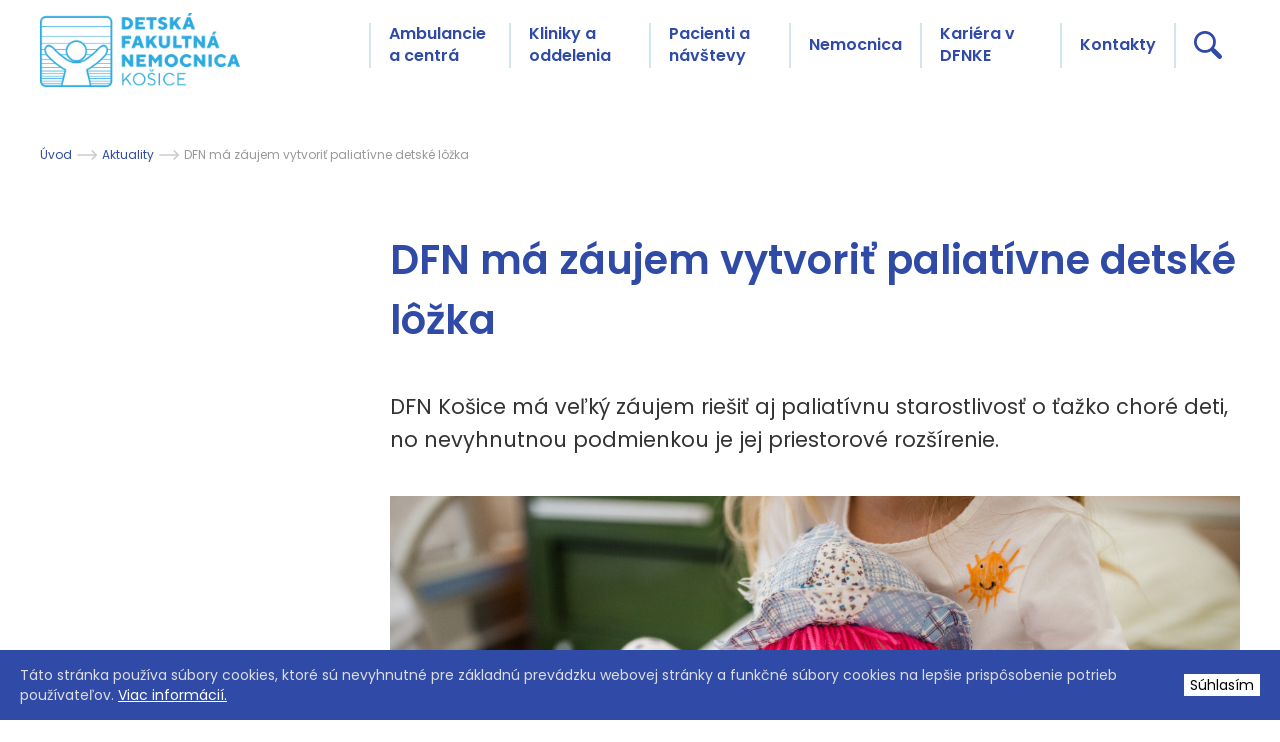

--- FILE ---
content_type: text/html; charset=UTF-8
request_url: http://www.dfnkosice.sk/dfn-ma-zaujem-vytvorit-paliativne-detske-lozka/
body_size: 12125
content:
<!DOCTYPE html>
<html data-wf-page="604776ac09744a195ccf13ee" data-wf-site="604776ac09744a060bcf13fd">
<head>
	<meta charset="UTF-8" />
	<meta name="viewport" content="width=device-width, initial-scale=1" />
    <link href="http://www.dfnkosice.sk/wp-content/themes/dfnkosice/css/normalize.css" rel="stylesheet" type="text/css">
    <link href="http://www.dfnkosice.sk/wp-content/themes/dfnkosice/css/webflow.css" rel="stylesheet" type="text/css">
    <link href="http://www.dfnkosice.sk/wp-content/themes/dfnkosice/css/dfn10.webflow.css" rel="stylesheet" type="text/css">
    <script src="https://ajax.googleapis.com/ajax/libs/webfont/1.6.26/webfont.js" type="text/javascript"></script>
    <script type="text/javascript">WebFont.load({  google: {    families: ["Poppins:300,regular,600:latin,latin-ext","Titan One:regular:latin,latin-ext"]  }});</script>
    <!-- [if lt IE 9]><script src="https://cdnjs.cloudflare.com/ajax/libs/html5shiv/3.7.3/html5shiv.min.js" type="text/javascript"></script><![endif] -->
    <script type="text/javascript">!function(o,c){var n=c.documentElement,t=" w-mod-";n.className+=t+"js",("ontouchstart"in o||o.DocumentTouch&&c instanceof DocumentTouch)&&(n.className+=t+"touch")}(window,document);</script>
    <meta name='robots' content='index, follow, max-image-preview:large, max-snippet:-1, max-video-preview:-1' />

	<!-- This site is optimized with the Yoast SEO plugin v26.7 - https://yoast.com/wordpress/plugins/seo/ -->
	<title>DFN má záujem vytvoriť paliatívne detské lôžka - Detská fakultná nemocnica Košice</title>
	<link rel="canonical" href="https://www.dfnkosice.sk/dfn-ma-zaujem-vytvorit-paliativne-detske-lozka/" />
	<meta property="og:locale" content="sk_SK" />
	<meta property="og:type" content="article" />
	<meta property="og:title" content="DFN má záujem vytvoriť paliatívne detské lôžka - Detská fakultná nemocnica Košice" />
	<meta property="og:description" content="DFN Košice má veľký záujem riešiť aj paliatívnu starostlivosť o ťažko choré deti, no nevyhnutnou podmienkou je jej priestorové rozšírenie." />
	<meta property="og:url" content="https://www.dfnkosice.sk/dfn-ma-zaujem-vytvorit-paliativne-detske-lozka/" />
	<meta property="og:site_name" content="Detská fakultná nemocnica Košice" />
	<meta property="article:published_time" content="2023-07-07T12:31:25+00:00" />
	<meta property="article:modified_time" content="2023-07-07T21:54:18+00:00" />
	<meta property="og:image" content="https://www.dfnkosice.sk/wp-content/uploads/2023/01/DFNKE_10_13_24_February222021-scaled.jpg" />
	<meta property="og:image:width" content="2560" />
	<meta property="og:image:height" content="1707" />
	<meta property="og:image:type" content="image/jpeg" />
	<meta name="author" content="Zuzana Baníková" />
	<meta name="twitter:card" content="summary_large_image" />
	<meta name="twitter:label1" content="Autor" />
	<meta name="twitter:data1" content="Zuzana Baníková" />
	<meta name="twitter:label2" content="Predpokladaný čas čítania" />
	<meta name="twitter:data2" content="2 minúty" />
	<script type="application/ld+json" class="yoast-schema-graph">{"@context":"https://schema.org","@graph":[{"@type":"Article","@id":"https://www.dfnkosice.sk/dfn-ma-zaujem-vytvorit-paliativne-detske-lozka/#article","isPartOf":{"@id":"https://www.dfnkosice.sk/dfn-ma-zaujem-vytvorit-paliativne-detske-lozka/"},"author":{"name":"Zuzana Baníková","@id":"https://www.dfnkosice.sk/#/schema/person/c432151340f5338d38d3a0de98494c5b"},"headline":"DFN má záujem vytvoriť paliatívne detské lôžka","datePublished":"2023-07-07T12:31:25+00:00","dateModified":"2023-07-07T21:54:18+00:00","mainEntityOfPage":{"@id":"https://www.dfnkosice.sk/dfn-ma-zaujem-vytvorit-paliativne-detske-lozka/"},"wordCount":504,"image":{"@id":"https://www.dfnkosice.sk/dfn-ma-zaujem-vytvorit-paliativne-detske-lozka/#primaryimage"},"thumbnailUrl":"http://www.dfnkosice.sk/wp-content/uploads/2023/01/DFNKE_10_13_24_February222021-scaled.jpg","articleSection":["DFNKE"],"inLanguage":"sk-SK"},{"@type":"WebPage","@id":"https://www.dfnkosice.sk/dfn-ma-zaujem-vytvorit-paliativne-detske-lozka/","url":"https://www.dfnkosice.sk/dfn-ma-zaujem-vytvorit-paliativne-detske-lozka/","name":"DFN má záujem vytvoriť paliatívne detské lôžka - Detská fakultná nemocnica Košice","isPartOf":{"@id":"https://www.dfnkosice.sk/#website"},"primaryImageOfPage":{"@id":"https://www.dfnkosice.sk/dfn-ma-zaujem-vytvorit-paliativne-detske-lozka/#primaryimage"},"image":{"@id":"https://www.dfnkosice.sk/dfn-ma-zaujem-vytvorit-paliativne-detske-lozka/#primaryimage"},"thumbnailUrl":"http://www.dfnkosice.sk/wp-content/uploads/2023/01/DFNKE_10_13_24_February222021-scaled.jpg","datePublished":"2023-07-07T12:31:25+00:00","dateModified":"2023-07-07T21:54:18+00:00","author":{"@id":"https://www.dfnkosice.sk/#/schema/person/c432151340f5338d38d3a0de98494c5b"},"breadcrumb":{"@id":"https://www.dfnkosice.sk/dfn-ma-zaujem-vytvorit-paliativne-detske-lozka/#breadcrumb"},"inLanguage":"sk-SK","potentialAction":[{"@type":"ReadAction","target":["https://www.dfnkosice.sk/dfn-ma-zaujem-vytvorit-paliativne-detske-lozka/"]}]},{"@type":"ImageObject","inLanguage":"sk-SK","@id":"https://www.dfnkosice.sk/dfn-ma-zaujem-vytvorit-paliativne-detske-lozka/#primaryimage","url":"http://www.dfnkosice.sk/wp-content/uploads/2023/01/DFNKE_10_13_24_February222021-scaled.jpg","contentUrl":"http://www.dfnkosice.sk/wp-content/uploads/2023/01/DFNKE_10_13_24_February222021-scaled.jpg","width":2560,"height":1707},{"@type":"BreadcrumbList","@id":"https://www.dfnkosice.sk/dfn-ma-zaujem-vytvorit-paliativne-detske-lozka/#breadcrumb","itemListElement":[{"@type":"ListItem","position":1,"name":"Domovská stránka","item":"https://www.dfnkosice.sk/"},{"@type":"ListItem","position":2,"name":"DFN má záujem vytvoriť paliatívne detské lôžka"}]},{"@type":"WebSite","@id":"https://www.dfnkosice.sk/#website","url":"https://www.dfnkosice.sk/","name":"Detská fakultná nemocnica Košice","description":"","potentialAction":[{"@type":"SearchAction","target":{"@type":"EntryPoint","urlTemplate":"https://www.dfnkosice.sk/?s={search_term_string}"},"query-input":{"@type":"PropertyValueSpecification","valueRequired":true,"valueName":"search_term_string"}}],"inLanguage":"sk-SK"},{"@type":"Person","@id":"https://www.dfnkosice.sk/#/schema/person/c432151340f5338d38d3a0de98494c5b","name":"Zuzana Baníková","image":{"@type":"ImageObject","inLanguage":"sk-SK","@id":"https://www.dfnkosice.sk/#/schema/person/image/","url":"https://secure.gravatar.com/avatar/4bb5163dd236b9e0847e1c1d7482f40de1fe37ad908e93fd21471751ffe71c2e?s=96&d=mm&r=g","contentUrl":"https://secure.gravatar.com/avatar/4bb5163dd236b9e0847e1c1d7482f40de1fe37ad908e93fd21471751ffe71c2e?s=96&d=mm&r=g","caption":"Zuzana Baníková"},"url":"http://www.dfnkosice.sk/author/zuzana-banikova/"}]}</script>
	<!-- / Yoast SEO plugin. -->


<link rel="alternate" title="oEmbed (JSON)" type="application/json+oembed" href="http://www.dfnkosice.sk/wp-json/oembed/1.0/embed?url=http%3A%2F%2Fwww.dfnkosice.sk%2Fdfn-ma-zaujem-vytvorit-paliativne-detske-lozka%2F" />
<link rel="alternate" title="oEmbed (XML)" type="text/xml+oembed" href="http://www.dfnkosice.sk/wp-json/oembed/1.0/embed?url=http%3A%2F%2Fwww.dfnkosice.sk%2Fdfn-ma-zaujem-vytvorit-paliativne-detske-lozka%2F&#038;format=xml" />
<style id='wp-img-auto-sizes-contain-inline-css' type='text/css'>
img:is([sizes=auto i],[sizes^="auto," i]){contain-intrinsic-size:3000px 1500px}
/*# sourceURL=wp-img-auto-sizes-contain-inline-css */
</style>
<style id='wp-emoji-styles-inline-css' type='text/css'>

	img.wp-smiley, img.emoji {
		display: inline !important;
		border: none !important;
		box-shadow: none !important;
		height: 1em !important;
		width: 1em !important;
		margin: 0 0.07em !important;
		vertical-align: -0.1em !important;
		background: none !important;
		padding: 0 !important;
	}
/*# sourceURL=wp-emoji-styles-inline-css */
</style>
<style id='wp-block-library-inline-css' type='text/css'>
:root{--wp-block-synced-color:#7a00df;--wp-block-synced-color--rgb:122,0,223;--wp-bound-block-color:var(--wp-block-synced-color);--wp-editor-canvas-background:#ddd;--wp-admin-theme-color:#007cba;--wp-admin-theme-color--rgb:0,124,186;--wp-admin-theme-color-darker-10:#006ba1;--wp-admin-theme-color-darker-10--rgb:0,107,160.5;--wp-admin-theme-color-darker-20:#005a87;--wp-admin-theme-color-darker-20--rgb:0,90,135;--wp-admin-border-width-focus:2px}@media (min-resolution:192dpi){:root{--wp-admin-border-width-focus:1.5px}}.wp-element-button{cursor:pointer}:root .has-very-light-gray-background-color{background-color:#eee}:root .has-very-dark-gray-background-color{background-color:#313131}:root .has-very-light-gray-color{color:#eee}:root .has-very-dark-gray-color{color:#313131}:root .has-vivid-green-cyan-to-vivid-cyan-blue-gradient-background{background:linear-gradient(135deg,#00d084,#0693e3)}:root .has-purple-crush-gradient-background{background:linear-gradient(135deg,#34e2e4,#4721fb 50%,#ab1dfe)}:root .has-hazy-dawn-gradient-background{background:linear-gradient(135deg,#faaca8,#dad0ec)}:root .has-subdued-olive-gradient-background{background:linear-gradient(135deg,#fafae1,#67a671)}:root .has-atomic-cream-gradient-background{background:linear-gradient(135deg,#fdd79a,#004a59)}:root .has-nightshade-gradient-background{background:linear-gradient(135deg,#330968,#31cdcf)}:root .has-midnight-gradient-background{background:linear-gradient(135deg,#020381,#2874fc)}:root{--wp--preset--font-size--normal:16px;--wp--preset--font-size--huge:42px}.has-regular-font-size{font-size:1em}.has-larger-font-size{font-size:2.625em}.has-normal-font-size{font-size:var(--wp--preset--font-size--normal)}.has-huge-font-size{font-size:var(--wp--preset--font-size--huge)}.has-text-align-center{text-align:center}.has-text-align-left{text-align:left}.has-text-align-right{text-align:right}.has-fit-text{white-space:nowrap!important}#end-resizable-editor-section{display:none}.aligncenter{clear:both}.items-justified-left{justify-content:flex-start}.items-justified-center{justify-content:center}.items-justified-right{justify-content:flex-end}.items-justified-space-between{justify-content:space-between}.screen-reader-text{border:0;clip-path:inset(50%);height:1px;margin:-1px;overflow:hidden;padding:0;position:absolute;width:1px;word-wrap:normal!important}.screen-reader-text:focus{background-color:#ddd;clip-path:none;color:#444;display:block;font-size:1em;height:auto;left:5px;line-height:normal;padding:15px 23px 14px;text-decoration:none;top:5px;width:auto;z-index:100000}html :where(.has-border-color){border-style:solid}html :where([style*=border-top-color]){border-top-style:solid}html :where([style*=border-right-color]){border-right-style:solid}html :where([style*=border-bottom-color]){border-bottom-style:solid}html :where([style*=border-left-color]){border-left-style:solid}html :where([style*=border-width]){border-style:solid}html :where([style*=border-top-width]){border-top-style:solid}html :where([style*=border-right-width]){border-right-style:solid}html :where([style*=border-bottom-width]){border-bottom-style:solid}html :where([style*=border-left-width]){border-left-style:solid}html :where(img[class*=wp-image-]){height:auto;max-width:100%}:where(figure){margin:0 0 1em}html :where(.is-position-sticky){--wp-admin--admin-bar--position-offset:var(--wp-admin--admin-bar--height,0px)}@media screen and (max-width:600px){html :where(.is-position-sticky){--wp-admin--admin-bar--position-offset:0px}}

/*# sourceURL=wp-block-library-inline-css */
</style><style id='wp-block-paragraph-inline-css' type='text/css'>
.is-small-text{font-size:.875em}.is-regular-text{font-size:1em}.is-large-text{font-size:2.25em}.is-larger-text{font-size:3em}.has-drop-cap:not(:focus):first-letter{float:left;font-size:8.4em;font-style:normal;font-weight:100;line-height:.68;margin:.05em .1em 0 0;text-transform:uppercase}body.rtl .has-drop-cap:not(:focus):first-letter{float:none;margin-left:.1em}p.has-drop-cap.has-background{overflow:hidden}:root :where(p.has-background){padding:1.25em 2.375em}:where(p.has-text-color:not(.has-link-color)) a{color:inherit}p.has-text-align-left[style*="writing-mode:vertical-lr"],p.has-text-align-right[style*="writing-mode:vertical-rl"]{rotate:180deg}
/*# sourceURL=http://www.dfnkosice.sk/wp-includes/blocks/paragraph/style.min.css */
</style>
<style id='global-styles-inline-css' type='text/css'>
:root{--wp--preset--aspect-ratio--square: 1;--wp--preset--aspect-ratio--4-3: 4/3;--wp--preset--aspect-ratio--3-4: 3/4;--wp--preset--aspect-ratio--3-2: 3/2;--wp--preset--aspect-ratio--2-3: 2/3;--wp--preset--aspect-ratio--16-9: 16/9;--wp--preset--aspect-ratio--9-16: 9/16;--wp--preset--color--black: #000000;--wp--preset--color--cyan-bluish-gray: #abb8c3;--wp--preset--color--white: #ffffff;--wp--preset--color--pale-pink: #f78da7;--wp--preset--color--vivid-red: #cf2e2e;--wp--preset--color--luminous-vivid-orange: #ff6900;--wp--preset--color--luminous-vivid-amber: #fcb900;--wp--preset--color--light-green-cyan: #7bdcb5;--wp--preset--color--vivid-green-cyan: #00d084;--wp--preset--color--pale-cyan-blue: #8ed1fc;--wp--preset--color--vivid-cyan-blue: #0693e3;--wp--preset--color--vivid-purple: #9b51e0;--wp--preset--gradient--vivid-cyan-blue-to-vivid-purple: linear-gradient(135deg,rgb(6,147,227) 0%,rgb(155,81,224) 100%);--wp--preset--gradient--light-green-cyan-to-vivid-green-cyan: linear-gradient(135deg,rgb(122,220,180) 0%,rgb(0,208,130) 100%);--wp--preset--gradient--luminous-vivid-amber-to-luminous-vivid-orange: linear-gradient(135deg,rgb(252,185,0) 0%,rgb(255,105,0) 100%);--wp--preset--gradient--luminous-vivid-orange-to-vivid-red: linear-gradient(135deg,rgb(255,105,0) 0%,rgb(207,46,46) 100%);--wp--preset--gradient--very-light-gray-to-cyan-bluish-gray: linear-gradient(135deg,rgb(238,238,238) 0%,rgb(169,184,195) 100%);--wp--preset--gradient--cool-to-warm-spectrum: linear-gradient(135deg,rgb(74,234,220) 0%,rgb(151,120,209) 20%,rgb(207,42,186) 40%,rgb(238,44,130) 60%,rgb(251,105,98) 80%,rgb(254,248,76) 100%);--wp--preset--gradient--blush-light-purple: linear-gradient(135deg,rgb(255,206,236) 0%,rgb(152,150,240) 100%);--wp--preset--gradient--blush-bordeaux: linear-gradient(135deg,rgb(254,205,165) 0%,rgb(254,45,45) 50%,rgb(107,0,62) 100%);--wp--preset--gradient--luminous-dusk: linear-gradient(135deg,rgb(255,203,112) 0%,rgb(199,81,192) 50%,rgb(65,88,208) 100%);--wp--preset--gradient--pale-ocean: linear-gradient(135deg,rgb(255,245,203) 0%,rgb(182,227,212) 50%,rgb(51,167,181) 100%);--wp--preset--gradient--electric-grass: linear-gradient(135deg,rgb(202,248,128) 0%,rgb(113,206,126) 100%);--wp--preset--gradient--midnight: linear-gradient(135deg,rgb(2,3,129) 0%,rgb(40,116,252) 100%);--wp--preset--font-size--small: 13px;--wp--preset--font-size--medium: 20px;--wp--preset--font-size--large: 36px;--wp--preset--font-size--x-large: 42px;--wp--preset--spacing--20: 0.44rem;--wp--preset--spacing--30: 0.67rem;--wp--preset--spacing--40: 1rem;--wp--preset--spacing--50: 1.5rem;--wp--preset--spacing--60: 2.25rem;--wp--preset--spacing--70: 3.38rem;--wp--preset--spacing--80: 5.06rem;--wp--preset--shadow--natural: 6px 6px 9px rgba(0, 0, 0, 0.2);--wp--preset--shadow--deep: 12px 12px 50px rgba(0, 0, 0, 0.4);--wp--preset--shadow--sharp: 6px 6px 0px rgba(0, 0, 0, 0.2);--wp--preset--shadow--outlined: 6px 6px 0px -3px rgb(255, 255, 255), 6px 6px rgb(0, 0, 0);--wp--preset--shadow--crisp: 6px 6px 0px rgb(0, 0, 0);}:where(.is-layout-flex){gap: 0.5em;}:where(.is-layout-grid){gap: 0.5em;}body .is-layout-flex{display: flex;}.is-layout-flex{flex-wrap: wrap;align-items: center;}.is-layout-flex > :is(*, div){margin: 0;}body .is-layout-grid{display: grid;}.is-layout-grid > :is(*, div){margin: 0;}:where(.wp-block-columns.is-layout-flex){gap: 2em;}:where(.wp-block-columns.is-layout-grid){gap: 2em;}:where(.wp-block-post-template.is-layout-flex){gap: 1.25em;}:where(.wp-block-post-template.is-layout-grid){gap: 1.25em;}.has-black-color{color: var(--wp--preset--color--black) !important;}.has-cyan-bluish-gray-color{color: var(--wp--preset--color--cyan-bluish-gray) !important;}.has-white-color{color: var(--wp--preset--color--white) !important;}.has-pale-pink-color{color: var(--wp--preset--color--pale-pink) !important;}.has-vivid-red-color{color: var(--wp--preset--color--vivid-red) !important;}.has-luminous-vivid-orange-color{color: var(--wp--preset--color--luminous-vivid-orange) !important;}.has-luminous-vivid-amber-color{color: var(--wp--preset--color--luminous-vivid-amber) !important;}.has-light-green-cyan-color{color: var(--wp--preset--color--light-green-cyan) !important;}.has-vivid-green-cyan-color{color: var(--wp--preset--color--vivid-green-cyan) !important;}.has-pale-cyan-blue-color{color: var(--wp--preset--color--pale-cyan-blue) !important;}.has-vivid-cyan-blue-color{color: var(--wp--preset--color--vivid-cyan-blue) !important;}.has-vivid-purple-color{color: var(--wp--preset--color--vivid-purple) !important;}.has-black-background-color{background-color: var(--wp--preset--color--black) !important;}.has-cyan-bluish-gray-background-color{background-color: var(--wp--preset--color--cyan-bluish-gray) !important;}.has-white-background-color{background-color: var(--wp--preset--color--white) !important;}.has-pale-pink-background-color{background-color: var(--wp--preset--color--pale-pink) !important;}.has-vivid-red-background-color{background-color: var(--wp--preset--color--vivid-red) !important;}.has-luminous-vivid-orange-background-color{background-color: var(--wp--preset--color--luminous-vivid-orange) !important;}.has-luminous-vivid-amber-background-color{background-color: var(--wp--preset--color--luminous-vivid-amber) !important;}.has-light-green-cyan-background-color{background-color: var(--wp--preset--color--light-green-cyan) !important;}.has-vivid-green-cyan-background-color{background-color: var(--wp--preset--color--vivid-green-cyan) !important;}.has-pale-cyan-blue-background-color{background-color: var(--wp--preset--color--pale-cyan-blue) !important;}.has-vivid-cyan-blue-background-color{background-color: var(--wp--preset--color--vivid-cyan-blue) !important;}.has-vivid-purple-background-color{background-color: var(--wp--preset--color--vivid-purple) !important;}.has-black-border-color{border-color: var(--wp--preset--color--black) !important;}.has-cyan-bluish-gray-border-color{border-color: var(--wp--preset--color--cyan-bluish-gray) !important;}.has-white-border-color{border-color: var(--wp--preset--color--white) !important;}.has-pale-pink-border-color{border-color: var(--wp--preset--color--pale-pink) !important;}.has-vivid-red-border-color{border-color: var(--wp--preset--color--vivid-red) !important;}.has-luminous-vivid-orange-border-color{border-color: var(--wp--preset--color--luminous-vivid-orange) !important;}.has-luminous-vivid-amber-border-color{border-color: var(--wp--preset--color--luminous-vivid-amber) !important;}.has-light-green-cyan-border-color{border-color: var(--wp--preset--color--light-green-cyan) !important;}.has-vivid-green-cyan-border-color{border-color: var(--wp--preset--color--vivid-green-cyan) !important;}.has-pale-cyan-blue-border-color{border-color: var(--wp--preset--color--pale-cyan-blue) !important;}.has-vivid-cyan-blue-border-color{border-color: var(--wp--preset--color--vivid-cyan-blue) !important;}.has-vivid-purple-border-color{border-color: var(--wp--preset--color--vivid-purple) !important;}.has-vivid-cyan-blue-to-vivid-purple-gradient-background{background: var(--wp--preset--gradient--vivid-cyan-blue-to-vivid-purple) !important;}.has-light-green-cyan-to-vivid-green-cyan-gradient-background{background: var(--wp--preset--gradient--light-green-cyan-to-vivid-green-cyan) !important;}.has-luminous-vivid-amber-to-luminous-vivid-orange-gradient-background{background: var(--wp--preset--gradient--luminous-vivid-amber-to-luminous-vivid-orange) !important;}.has-luminous-vivid-orange-to-vivid-red-gradient-background{background: var(--wp--preset--gradient--luminous-vivid-orange-to-vivid-red) !important;}.has-very-light-gray-to-cyan-bluish-gray-gradient-background{background: var(--wp--preset--gradient--very-light-gray-to-cyan-bluish-gray) !important;}.has-cool-to-warm-spectrum-gradient-background{background: var(--wp--preset--gradient--cool-to-warm-spectrum) !important;}.has-blush-light-purple-gradient-background{background: var(--wp--preset--gradient--blush-light-purple) !important;}.has-blush-bordeaux-gradient-background{background: var(--wp--preset--gradient--blush-bordeaux) !important;}.has-luminous-dusk-gradient-background{background: var(--wp--preset--gradient--luminous-dusk) !important;}.has-pale-ocean-gradient-background{background: var(--wp--preset--gradient--pale-ocean) !important;}.has-electric-grass-gradient-background{background: var(--wp--preset--gradient--electric-grass) !important;}.has-midnight-gradient-background{background: var(--wp--preset--gradient--midnight) !important;}.has-small-font-size{font-size: var(--wp--preset--font-size--small) !important;}.has-medium-font-size{font-size: var(--wp--preset--font-size--medium) !important;}.has-large-font-size{font-size: var(--wp--preset--font-size--large) !important;}.has-x-large-font-size{font-size: var(--wp--preset--font-size--x-large) !important;}
/*# sourceURL=global-styles-inline-css */
</style>

<style id='classic-theme-styles-inline-css' type='text/css'>
/*! This file is auto-generated */
.wp-block-button__link{color:#fff;background-color:#32373c;border-radius:9999px;box-shadow:none;text-decoration:none;padding:calc(.667em + 2px) calc(1.333em + 2px);font-size:1.125em}.wp-block-file__button{background:#32373c;color:#fff;text-decoration:none}
/*# sourceURL=/wp-includes/css/classic-themes.min.css */
</style>
<link rel='stylesheet' id='pgc-simply-gallery-plugin-lightbox-style-css' href='http://www.dfnkosice.sk/wp-content/plugins/simply-gallery-block/plugins/pgc_sgb_lightbox.min.style.css?ver=3.3.2' type='text/css' media='all' />
<link rel='stylesheet' id='cookie-consent-style-css' href='http://www.dfnkosice.sk/wp-content/plugins/uk-cookie-consent/assets/css/style.css?ver=6.9' type='text/css' media='all' />
<link rel='stylesheet' id='theme-css' href='http://www.dfnkosice.sk/wp-content/themes/dfnkosice/css/dfnkosice.css?ver=2021-05-18' type='text/css' media='' />
<script type="text/javascript" src="http://www.dfnkosice.sk/wp-includes/js/jquery/jquery.min.js?ver=3.7.1" id="jquery-core-js"></script>
<script type="text/javascript" src="http://www.dfnkosice.sk/wp-includes/js/jquery/jquery-migrate.min.js?ver=3.4.1" id="jquery-migrate-js"></script>
<link rel="https://api.w.org/" href="http://www.dfnkosice.sk/wp-json/" /><link rel="alternate" title="JSON" type="application/json" href="http://www.dfnkosice.sk/wp-json/wp/v2/posts/3038" /><link rel="EditURI" type="application/rsd+xml" title="RSD" href="http://www.dfnkosice.sk/xmlrpc.php?rsd" />
<meta name="generator" content="WordPress 6.9" />
<link rel='shortlink' href='http://www.dfnkosice.sk/?p=3038' />
<noscript><style>.simply-gallery-amp{ display: block !important; }</style></noscript><noscript><style>.sgb-preloader{ display: none !important; }</style></noscript><style id="ctcc-css" type="text/css" media="screen">
				#catapult-cookie-bar {
					box-sizing: border-box;
					max-height: 0;
					opacity: 0;
					z-index: 99999;
					overflow: hidden;
					color: #ddd;
					position: fixed;
					left: 0;
					bottom: 0;
					width: 100%;
					background-color: #304ba7;
				}
				#catapult-cookie-bar a {
					color: #fff;
				}
				#catapult-cookie-bar .x_close span {
					background-color: #020202;
				}
				button#catapultCookie {
					background:#ffffff;
					color: #020202;
					
				}
				#catapult-cookie-bar h3 {
					color: #ddd;
				}
				.has-cookie-bar #catapult-cookie-bar {
					opacity: 1;
					max-height: 999px;
					min-height: 30px;
				}</style><style type="text/css">.recentcomments a{display:inline !important;padding:0 !important;margin:0 !important;}</style><link rel="icon" href="http://www.dfnkosice.sk/wp-content/uploads/2021/03/favicon.png" sizes="32x32" />
<link rel="icon" href="http://www.dfnkosice.sk/wp-content/uploads/2021/03/favicon.png" sizes="192x192" />
<link rel="apple-touch-icon" href="http://www.dfnkosice.sk/wp-content/uploads/2021/03/favicon.png" />
<meta name="msapplication-TileImage" content="http://www.dfnkosice.sk/wp-content/uploads/2021/03/favicon.png" />

    <!-- Global site tag (gtag.js) - Google Analytics -->
    <script async src="https://www.googletagmanager.com/gtag/js?id=G-3W3HDPRJ4P"></script>
    <script>
        window.dataLayer = window.dataLayer || [];
        function gtag(){dataLayer.push(arguments);}
        gtag('js', new Date());

        gtag('config', 'G-3W3HDPRJ4P');
    </script>

</head>

<body class="wp-singular post-template-default single single-post postid-3038 single-format-standard wp-theme-dfnkosice body">

<!-- search -->
<div class="search-wrapper">
    <form action="http://www.dfnkosice.sk/" style="height: 0px;" class="search-form-wrapper w-form hide">
        <input type="search" class="search-input-2 w-input" autofocus="true" maxlength="256" name="s" placeholder="Hľadaný text" id="search" required="" value=""><input type="submit" value="Vyhľadať" class="search-button w-button">
    </form>
</div>

<!-- notification bar -->

<!-- logo and menu -->
<div data-collapse="medium" data-animation="default" data-duration="400" role="banner" class="navbar w-nav">
    <div class="container-2 menu w-container">
        <a href="/" aria-current="page" class="dfnke_logo w-nav-brand w--current"><img src="http://www.dfnkosice.sk/wp-content/themes/dfnkosice/images/logo_dfnke_2024.png" width="200" class="logo"></a>
	    <nav class="nav-menu w-nav-menu"><ul id="main" class="mainmenu"><li id="menu-item-36" class="menu-item menu-item-type-post_type menu-item-object-page menu-item-36"><a href="http://www.dfnkosice.sk/ambulancie-a-centra/">Ambulancie a centrá</a></li>
<li id="menu-item-37" class="menu-item menu-item-type-post_type menu-item-object-page menu-item-37"><a href="http://www.dfnkosice.sk/kliniky-a-oddelenia/">Kliniky a oddelenia</a></li>
<li id="menu-item-35" class="menu-item menu-item-type-post_type menu-item-object-page menu-item-35"><a href="http://www.dfnkosice.sk/pacienti-a-navstevy/">Pacienti a návštevy</a></li>
<li id="menu-item-4805" class="menu-item menu-item-type-post_type menu-item-object-page menu-item-4805"><a href="http://www.dfnkosice.sk/nemocnica/">Nemocnica</a></li>
<li id="menu-item-34" class="menu-item menu-item-type-post_type menu-item-object-page menu-item-34"><a href="http://www.dfnkosice.sk/kariera-v-dfnke/">Kariéra v DFNKE</a></li>
<li id="menu-item-4854" class="menu-item menu-item-type-post_type menu-item-object-page menu-item-4854"><a href="http://www.dfnkosice.sk/kontakty/">Kontakty</a></li>
</ul></nav>        <div data-w-id="724b3f05-8e41-3bb8-de0f-2630327ac758" class="navigationlink search" style="margin-top: -10px;">
            <img src="http://www.dfnkosice.sk/wp-content/themes/dfnkosice/images/001-magnifying-glass.svg" alt="" class="search-icon">
        </div>
        <div class="div-block">
            <div data-w-id="6f5b5a74-ea2d-44e4-bcaa-3be41195bacd" class="search_mobile">
                <img src="http://www.dfnkosice.sk/wp-content/themes/dfnkosice/images/001-magnifying-glass.svg" alt="" class="search-icon">
            </div>
            <div class="menu-mob w-nav-button">
                <div class="icon-3 w-icon-nav-menu"></div>
            </div>
        </div>
    </div>
</div>

<div class="breadcrumbs">
<div class="container w-container">
<a class="footer-link breadcrumb" href="http://www.dfnkosice.sk" title="Úvod">Úvod</a><img src="http://www.dfnkosice.sk/wp-content/themes/dfnkosice/images/003-right-arrow-1.svg" loading="lazy" alt="" class="arrow" height="20" style="height:20px"><a class="footer-link breadcrumb" href="http://www.dfnkosice.sk/aktuality/" title="Aktuality">Aktuality</a><img src="http://www.dfnkosice.sk/wp-content/themes/dfnkosice/images/003-right-arrow-1.svg" loading="lazy" alt="" class="arrow" height="20" style="height:20px"><div class="bc_aktualne">DFN má záujem vytvoriť paliatívne detské lôžka</div></div>
</div>
<div class="sp_section_central">
<div class="container sp_main w-container">
<div class="lava_sekcia">
<div class="menu_left">
&nbsp;</div>
</div>
<div class="txt_sekcia">
<h2 class="headline2">DFN má záujem vytvoriť paliatívne detské lôžka</h2>
<div class="intro_txt">DFN Košice má veľký záujem riešiť aj paliatívnu starostlivosť o ťažko choré deti, no nevyhnutnou podmienkou je jej priestorové rozšírenie.</div><img src="http://www.dfnkosice.sk/wp-content/uploads/2023/01/DFNKE_10_13_24_February222021-scaled.jpg" class="img-in-txt" />
<p>Zaregistrovali sme aktivitu neziskovej organizácie Plamienok, ktorá upozornila na to, že si detská paliatívna starostlivosť na Slovensku vyžaduje systémovú zmenu a&nbsp;situáciu by mohla zlepšiť aktuálna výzva z plánu obnovy. <strong>S&nbsp;názorom neziskovej organizácie Plamienok sa plne stotožňujeme – deti v&nbsp;terminálnych štádiách ochorenia, ktoré vyžadujú liečbu na zmiernenie utrpenia, by určite mali mať vhodné podmienky na pobyt v&nbsp;zdravotníckom zariadení, zohľadňujúce ich ťažký zdravotný stav, psychické rozpoloženie a&nbsp;individuálne potreby.</strong></p>



<p>Žiaľ, táto výzva je zameraná iba na rekonštrukciu existujúcich lôžkových fondov, nie na budovanie nových palitatívnych lôžok, preto ju Detská fakultná nemocnica Košice nemôže využiť. <strong>Chceme ale zdôrazniť, že DFN Košice má veľký záujem riešiť aj paliatívnu starostlivosť o&nbsp;ťažko choré deti, no nevyhnutnou podmienkou je jej priestorové rozšírenie.</strong></p>



<p>Lôžková kapacita našej detskej nemocnice už dlhšie nepostačuje potrebám a&nbsp;nárokom, ktoré sú na nás kladené ako na špecializované zariadenie pre deti z&nbsp;celého východoslovenského regiónu. <strong>Bezpodmienečne potrebujeme podstatne viac miesta pre detských pacientov a&nbsp;ich rodičov, čo však nedokážme zabezpečiť bez podpory štátu.</strong> Preto dlhodobo bojujeme o&nbsp;realizáciu projektu nadstavby Detskej fakultnej nemocnice, ktorý je už pripravený a&nbsp;oponovaný &#8211; jediné, čo chýba na jeho realizáciu, sú peniaze.</p>



<p><strong>Strategická investícia v&nbsp;hodnote 35-miliónov eur by zabezpečila špecializovanú zdravotnú starostlivosť o&nbsp;detských pacientov z&nbsp;východoslovenského regiónu,</strong> súčasťou ktorej by bolo vytvorenie lepších podmienok pre oddelenie detskej onkológie a oddelenia neonatologickej intenzívnej medicíny ako našich dvoch vysoko špecializovaných a&nbsp;súčasne aj najviac poddimenzovaných pracovísk<strong>. Investícia by súčasne umožnila rozvoj ďalších pracovísk DFN, vrátane vytvorenia paliatívnych lôžok pre starostlivosť o&nbsp;ťažko choré deti, u&nbsp;ktorých už nie je nádej na vyliečenie, ale potrebujú dôstojnú opateru a&nbsp;zmierňovanie ich bolesti.</strong></p>



<p>V prípade, že nedôjde k rozhodnutiu vedúcemu k realizácii projektu nadstavby DFN Košice v dohľadnej dobe,  vzniká okrem iného aj riziko, že celý región východného Slovenska nebude mať paliatívne lôžka pre deti a Slovenská republika premárni ďalšiu možnosť efektívneho čerpania prostriedkov z Plánu obnovy.</p>



<p>Zdôrazňujeme, že Detská fakultná nemocnica Košice má pripravené kompletné podklady pre realizáciu projektu na vytvorenie paliatívnych lôžok tak, aby mohla podať kompletný projekt vyzývateľovi. Jedinou prekážkou realizácie projektu je to, že DFN Košice chýbajú zdroje na krytie projektu nadstavby.</p>
</div>
</div>
</div>
<div class="footer">
    <div class="container">
        <div class="row">
            <div class="col foot2">
                <div class="footer-links-container">
	                <h5 class="hl_footer">DFNKE</h5><a href="http://www.dfnkosice.sk/nemocnica/dfnke/vitajte-v-nasej-nemocnici/" class="footer-link">Vitajte v našej nemocnici</a>
<a href="http://www.dfnkosice.sk/nemocnica/dfnke/vedenie-nemocnice/" class="footer-link">Vedenie nemocnice</a>
<a href="http://www.dfnkosice.sk/nemocnica/dfnke/politika-kvality/" class="footer-link">Kvalita zdravotnej starostlivosti</a>
<a href="http://www.dfnkosice.sk/nemocnica/dfnke/zo-zivota-nemocnice/" class="footer-link">Zo života nemocnice</a>
<a href="http://www.dfnkosice.sk/nemocnica/dfnke/nemocnicna-lekaren/" class="footer-link">Nemocničná lekáreň</a>
<a href="http://www.dfnkosice.sk/nemocnica/dfnke/lekaren-vcielka/" class="footer-link">Lekáreň Včielka</a>
<a href="http://www.dfnkosice.sk/nemocnica/dfnke/nasi-partneri/" class="footer-link">Naši partneri</a>
<a href="http://www.dfnkosice.sk/nemocnica/dfnke/podakovania-pacientov/" class="footer-link">Poďakovania pacientov</a>
<a href="http://www.dfnkosice.sk/nemocnica/dfnke/podporte-nas/" class="footer-link">Podporte nás</a>
<a href="http://www.dfnkosice.sk/nemocnica/dfnke/pravidla-sutazi-na-facebookovej-stranke-detska-fakultna-nemocnica-kosice-sk-sk-a-na-instagrame-dfn_kosice/" class="footer-link">Pravidlá súťaží na sociálnych sieťach</a>
                </div>
            </div>
            <div class="col foot2">
                <div class="footer-links-container">
	                <h5 class="hl_footer">Všeobecné informácie</h5><a href="http://www.dfnkosice.sk/nemocnica/vseobecne-informacie/eticka-komisia/" class="footer-link">Etická komisia</a>
<a href="http://www.dfnkosice.sk/nemocnica/vseobecne-informacie/vyhlasenie-o-pristupnosti/" class="footer-link">Vyhlásenie o prístupnosti</a>
<a href="http://www.dfnkosice.sk/nemocnica/vseobecne-informacie/cenniky/" class="footer-link">Cenníky</a>
<a href="http://www.dfnkosice.sk/nemocnica/vseobecne-informacie/povinne-zverejnovane-informacie/" class="footer-link">Povinne zverejňované informácie</a>
<a href="http://www.dfnkosice.sk/nemocnica/vseobecne-informacie/nahlasenie-korupcie/" class="footer-link">Nahlásenie korupcie</a>
<a href="http://www.dfnkosice.sk/nemocnica/vseobecne-informacie/ochrana-osobnych-udajov/" class="footer-link">Ochrana osobných údajov</a>
<a href="http://www.dfnkosice.sk/nemocnica/vseobecne-informacie/verejne-obstaravanie/" class="footer-link">Verejné obstarávanie</a>
<a href="http://www.dfnkosice.sk/nemocnica/vseobecne-informacie/eurofondy/" class="footer-link">Eurofondy</a>
<a href="http://www.dfnkosice.sk/nemocnica/vseobecne-informacie/mapa-stranky/" class="footer-link">Mapa stránky</a>
                </div>
            </div>
            <div class="col foot2">
                <div class="footer-links-container">
                    <h5 class="hl_footer">Urgentný príjem NONSTOP</h5>
                    <a href="tel:+421552354529" class="footer-link emp">+421 / 55 235 4529</a>
                </div>
                <div class="footer-links-container">
                    <h5 class="hl_footer">Kde nás nájdete</h5>
                    <p class="txt-footer">Detská fakultná nemocnica Košice</p>
                    <p class="txt-footer">Tr. SNP 1, 040 11 Košice</p>
                </div>
                <div>
                    <div  style="display: flex; flex-direction: row; margin-top: 13px ">
                        <div  style="display: flex; flex-direction: column; justify-content: flex-end; margin-bottom: 40px " ><img src="http://www.dfnkosice.sk/wp-content/themes/dfnkosice/images/logo-iso9001.png" width="70" alt=""></div>
                    </div>
                    <div>
                        <a target="_blank" href="https://www.facebook.com/detskafakultnanemocnica" class="social-media-icon w-inline-block"><img src="http://www.dfnkosice.sk/wp-content/themes/dfnkosice/images/facebook.png" width="40" alt="" class="social-media-icon"></a>
                        <a target="_blank" href="https://www.instagram.com/dfn_kosice/?hl=sk" class="social-media-icon w-inline-block"><img src="http://www.dfnkosice.sk/wp-content/themes/dfnkosice/images/instagram.png" width="40" alt="" class="social-media-icon"></a>
                        <a target="_blank" href="#" class="footer-link w-inline-block"></a>
                        <a target="_blank" href="#" class="footer-link w-inline-block"></a>
                    </div>

                </div>
            </div>
            <div class="col foot2">
                <h5 class="hl_footer">Identifikačné údaje</h5>
                <div style="margin-bottom: 10px">
                    <b>Detská fakultná nemocnica Košice</b>
                    Trieda SNP č. 1 <br>
                    040 11 Košice <br>
                </div>
                <div>
                    IČO: 00606 715<br>
                    DIČ: 20 20 777 880<br>
                    IČ DPH: nie je platiteľom DPH z hlavnej činnosti<br>
                </div>
                <br>
                <h5 class="hl_footer">Kontakt:</h5>
                <a href="tel:+421552352882" class="footer-link emp">+421 / 55 235 2882</a>
                <a href="mailto:%73%65%6b%72%65%74%61%72%69%61%74%40%64%66%6e%6b%6f%73%69%63%65%2e%73%6b" class="email footer-link">sekretariat<b>.test</b>@<b>.example</b>dfnkosice<b>.test</b>.<b>.example</b>sk</a>
            </div>

        </div>
    </div>
</div>
<script src="https://d3e54v103j8qbb.cloudfront.net/js/jquery-3.5.1.min.dc5e7f18c8.js?site=604776ac09744a060bcf13fd" type="text/javascript" integrity="sha256-9/aliU8dGd2tb6OSsuzixeV4y/faTqgFtohetphbbj0=" crossorigin="anonymous"></script>
<!-- [if lte IE 9]><script src="https://cdnjs.cloudflare.com/ajax/libs/placeholders/3.0.2/placeholders.min.js"></script><![endif] -->
<script type="speculationrules">
{"prefetch":[{"source":"document","where":{"and":[{"href_matches":"/*"},{"not":{"href_matches":["/wp-*.php","/wp-admin/*","/wp-content/uploads/*","/wp-content/*","/wp-content/plugins/*","/wp-content/themes/dfnkosice/*","/*\\?(.+)"]}},{"not":{"selector_matches":"a[rel~=\"nofollow\"]"}},{"not":{"selector_matches":".no-prefetch, .no-prefetch a"}}]},"eagerness":"conservative"}]}
</script>
<script type="text/javascript" src="http://www.dfnkosice.sk/wp-includes/js/dist/vendor/wp-polyfill.min.js?ver=3.15.0" id="wp-polyfill-js"></script>
<script type="text/javascript" src="http://www.dfnkosice.sk/wp-content/plugins/mail-crypter/dist/js/email-protect.js?ver=4.0.3" id="email-protect-js"></script>
<script type="text/javascript" id="pgc-simply-gallery-plugin-lightbox-script-js-extra">
/* <![CDATA[ */
var PGC_SGB_LIGHTBOX = {"lightboxPreset":null,"postType":"post","lightboxSettigs":""};
//# sourceURL=pgc-simply-gallery-plugin-lightbox-script-js-extra
/* ]]> */
</script>
<script type="text/javascript" src="http://www.dfnkosice.sk/wp-content/plugins/simply-gallery-block/plugins/pgc_sgb_lightbox.min.js?ver=3.3.2" id="pgc-simply-gallery-plugin-lightbox-script-js"></script>
<script type="text/javascript" id="cookie-consent-js-extra">
/* <![CDATA[ */
var ctcc_vars = {"expiry":"30","method":"1","version":"1"};
//# sourceURL=cookie-consent-js-extra
/* ]]> */
</script>
<script type="text/javascript" src="http://www.dfnkosice.sk/wp-content/plugins/uk-cookie-consent/assets/js/uk-cookie-consent-js.js?ver=2.3.0" id="cookie-consent-js"></script>
<script type="text/javascript" src="http://www.dfnkosice.sk/wp-content/themes/dfnkosice/js/webflow.js?ver=1.0.0" id="webflow-js"></script>
<script id="wp-emoji-settings" type="application/json">
{"baseUrl":"https://s.w.org/images/core/emoji/17.0.2/72x72/","ext":".png","svgUrl":"https://s.w.org/images/core/emoji/17.0.2/svg/","svgExt":".svg","source":{"concatemoji":"http://www.dfnkosice.sk/wp-includes/js/wp-emoji-release.min.js?ver=6.9"}}
</script>
<script type="module">
/* <![CDATA[ */
/*! This file is auto-generated */
const a=JSON.parse(document.getElementById("wp-emoji-settings").textContent),o=(window._wpemojiSettings=a,"wpEmojiSettingsSupports"),s=["flag","emoji"];function i(e){try{var t={supportTests:e,timestamp:(new Date).valueOf()};sessionStorage.setItem(o,JSON.stringify(t))}catch(e){}}function c(e,t,n){e.clearRect(0,0,e.canvas.width,e.canvas.height),e.fillText(t,0,0);t=new Uint32Array(e.getImageData(0,0,e.canvas.width,e.canvas.height).data);e.clearRect(0,0,e.canvas.width,e.canvas.height),e.fillText(n,0,0);const a=new Uint32Array(e.getImageData(0,0,e.canvas.width,e.canvas.height).data);return t.every((e,t)=>e===a[t])}function p(e,t){e.clearRect(0,0,e.canvas.width,e.canvas.height),e.fillText(t,0,0);var n=e.getImageData(16,16,1,1);for(let e=0;e<n.data.length;e++)if(0!==n.data[e])return!1;return!0}function u(e,t,n,a){switch(t){case"flag":return n(e,"\ud83c\udff3\ufe0f\u200d\u26a7\ufe0f","\ud83c\udff3\ufe0f\u200b\u26a7\ufe0f")?!1:!n(e,"\ud83c\udde8\ud83c\uddf6","\ud83c\udde8\u200b\ud83c\uddf6")&&!n(e,"\ud83c\udff4\udb40\udc67\udb40\udc62\udb40\udc65\udb40\udc6e\udb40\udc67\udb40\udc7f","\ud83c\udff4\u200b\udb40\udc67\u200b\udb40\udc62\u200b\udb40\udc65\u200b\udb40\udc6e\u200b\udb40\udc67\u200b\udb40\udc7f");case"emoji":return!a(e,"\ud83e\u1fac8")}return!1}function f(e,t,n,a){let r;const o=(r="undefined"!=typeof WorkerGlobalScope&&self instanceof WorkerGlobalScope?new OffscreenCanvas(300,150):document.createElement("canvas")).getContext("2d",{willReadFrequently:!0}),s=(o.textBaseline="top",o.font="600 32px Arial",{});return e.forEach(e=>{s[e]=t(o,e,n,a)}),s}function r(e){var t=document.createElement("script");t.src=e,t.defer=!0,document.head.appendChild(t)}a.supports={everything:!0,everythingExceptFlag:!0},new Promise(t=>{let n=function(){try{var e=JSON.parse(sessionStorage.getItem(o));if("object"==typeof e&&"number"==typeof e.timestamp&&(new Date).valueOf()<e.timestamp+604800&&"object"==typeof e.supportTests)return e.supportTests}catch(e){}return null}();if(!n){if("undefined"!=typeof Worker&&"undefined"!=typeof OffscreenCanvas&&"undefined"!=typeof URL&&URL.createObjectURL&&"undefined"!=typeof Blob)try{var e="postMessage("+f.toString()+"("+[JSON.stringify(s),u.toString(),c.toString(),p.toString()].join(",")+"));",a=new Blob([e],{type:"text/javascript"});const r=new Worker(URL.createObjectURL(a),{name:"wpTestEmojiSupports"});return void(r.onmessage=e=>{i(n=e.data),r.terminate(),t(n)})}catch(e){}i(n=f(s,u,c,p))}t(n)}).then(e=>{for(const n in e)a.supports[n]=e[n],a.supports.everything=a.supports.everything&&a.supports[n],"flag"!==n&&(a.supports.everythingExceptFlag=a.supports.everythingExceptFlag&&a.supports[n]);var t;a.supports.everythingExceptFlag=a.supports.everythingExceptFlag&&!a.supports.flag,a.supports.everything||((t=a.source||{}).concatemoji?r(t.concatemoji):t.wpemoji&&t.twemoji&&(r(t.twemoji),r(t.wpemoji)))});
//# sourceURL=http://www.dfnkosice.sk/wp-includes/js/wp-emoji-loader.min.js
/* ]]> */
</script>
			
				<script type="text/javascript">
					jQuery(document).ready(function($){
												if(!catapultReadCookie("catAccCookies")){ // If the cookie has not been set then show the bar
							$("html").addClass("has-cookie-bar");
							$("html").addClass("cookie-bar-bottom-bar");
							$("html").addClass("cookie-bar-bar");
													}
																	});
				</script>
			
			<div id="catapult-cookie-bar" class=""><div class="ctcc-inner "><span class="ctcc-left-side">Táto stránka používa súbory cookies, ktoré sú nevyhnutné pre základnú prevádzku webovej stránky a funkčné súbory cookies na lepšie prispôsobenie potrieb používateľov. <a class="ctcc-more-info-link" tabindex=0 target="_blank" href="http://www.dfnkosice.sk/nemocnica/vseobecne-informacie/ochrana-osobnych-udajov/">Viac informácií.</a></span><span class="ctcc-right-side"><button id="catapultCookie" tabindex=0 onclick="catapultAcceptCookies();">Súhlasím</button></span></div><!-- custom wrapper class --></div><!-- #catapult-cookie-bar --><script>

    $( document ).ready(function() {

        // $('.search-form-wrapper').css('height', '50px');
        // console.log( "ready!" );

        $(".search-icon").click(function(){
            if($(".search-form-wrapper").hasClass('hide')) {
                $(".search-form-wrapper").animate({height:50},200).removeClass('hide');
            } else {
                $(".search-form-wrapper").animate({height:0},200).addClass('hide');
            }
        });

    });

</script>
</body>
<style>
    .foot2 .email b {
        display: none;
    }
</style>
</html>


--- FILE ---
content_type: text/css
request_url: http://www.dfnkosice.sk/wp-content/themes/dfnkosice/css/dfn10.webflow.css
body_size: 9297
content:
.w-layout-grid {
  display: -ms-grid;
  display: grid;
  grid-auto-columns: 1fr;
  -ms-grid-columns: 1fr 1fr;
  grid-template-columns: 1fr 1fr;
  -ms-grid-rows: auto auto;
  grid-template-rows: auto auto;
  grid-row-gap: 16px;
  grid-column-gap: 16px;
}

h5 {
  margin-top: 10px;
  margin-bottom: 10px;
  font-size: 14px;
  line-height: 20px;
  font-weight: bold;
}

.cp-grid {
  margin-top: 40px;
  margin-bottom: 40px;
  grid-column-gap: 10px;
  grid-row-gap: 10px;
  grid-template-areas: ". . ."
    ". . .";
  -ms-grid-columns: 1fr 10px 1fr 10px 1fr 10px 1fr;
  grid-template-columns: 1fr 1fr 1fr 1fr;
  -ms-grid-rows: auto;
  grid-template-rows: auto;
}

.cp-grid.cp_sp {
  -ms-grid-columns: 1fr 1fr 1fr 1fr;
  grid-template-columns: 1fr 1fr 1fr 1fr;
}

.cp-grid._3col {
  -ms-grid-columns: 1fr 1fr 1fr;
  grid-template-columns: 1fr 1fr 1fr;
}

.container {
  width: 100%;
  max-width: 1200px;
  margin-right: auto;
  margin-left: auto;
  padding-top: 0px;
  border-top: 3px none #006a53;
}

.container.sp_main {
  display: -webkit-box;
  display: -webkit-flex;
  display: -ms-flexbox;
  display: flex;
}

.icon_btb {
  margin: 0px;
  opacity: 1;
}

.icon_btb.circle {
  max-width: 70%;
}

.paragraph-bigger {
  margin-bottom: 0px;
  opacity: 1;
  color: #fff;
  font-size: 24px;
  line-height: 140%;
  font-weight: 600;
}

.paragraph-bigger.white {
  margin-top: 22px;
  color: #fff;
  font-size: 20px;
  line-height: 140%;
  font-weight: 600;
}

.paragraph-bigger.cc-bigger-white-light {
  padding-top: 10px;
  padding-bottom: 10px;
  opacity: 1;
  font-family: Poppins, sans-serif;
  color: #4a5c5f;
  font-size: 22px;
  line-height: 150%;
  font-weight: 400;
  white-space: normal;
}

.ikona_grid {
  width: 70px;
  height: 70px;
  margin-bottom: 0px;
  padding-top: 0px;
  padding-bottom: 0px;
  opacity: 1;
  text-align: center;
}

.ikona_grid.circle {
  display: -webkit-box;
  display: -webkit-flex;
  display: -ms-flexbox;
  display: flex;
  width: 120px;
  height: 120px;
  -webkit-box-pack: center;
  -webkit-justify-content: center;
  -ms-flex-pack: center;
  justify-content: center;
  -webkit-box-align: center;
  -webkit-align-items: center;
  -ms-flex-align: center;
  align-items: center;
  -webkit-box-flex: 0;
  -webkit-flex: 0 0 auto;
  -ms-flex: 0 0 auto;
  flex: 0 0 auto;
  border-style: solid;
  border-width: 5px;
  border-color: #fff;
  border-radius: 60px;
  background-color: #8cd0e0;
  opacity: 1;
}

.ikona_grid.circle.color1 {
  margin-right: 20px;
  border-width: 2px;
  border-color: hsla(46, 0%, 100%, 0.5);
  background-color: #fabb00;
}

.ikona_grid.circle.color2 {
  margin-right: 20px;
  margin-left: 0px;
  border-width: 2px;
  border-color: hsla(46, 0%, 100%, 0.5);
  background-color: #83598a;
}

.ikona_grid.circle.color3 {
  margin-right: 20px;
  border-style: solid;
  border-width: 2px;
  border-color: hsla(46, 0%, 100%, 0.5);
  background-color: #189a9c;
}

.link_sluzba {
  width: 100%;
  height: 100%;
  min-height: 280px;
  padding: 40px;
  text-decoration: none;
}

.link_sluzba:hover {
  padding: 40px;
}

.link_sluzba.roh1 {
  display: block;
  border-top-right-radius: 0px;
  background-color: #fabb00;
  -webkit-transition: border-radius 350ms ease;
  transition: border-radius 350ms ease;
  cursor: pointer;
}

.link_sluzba.roh1:hover {
  border-top-left-radius: 90px;
}

.link_sluzba.roh2 {
  height: 100%;
  background-color: #83598a;
  -webkit-transition: border-radius 350ms ease;
  transition: border-radius 350ms ease;
  cursor: pointer;
}

.link_sluzba.roh2:hover {
  border-top-right-radius: 90px;
}

.link_sluzba.roh3 {
  width: 100%;
  background-color: #ec7357;
  -webkit-transition: border-radius 350ms ease;
  transition: border-radius 350ms ease;
  cursor: pointer;
}

.link_sluzba.roh3:hover {
  border-radius: 90px 0px 0px;
}

.link_sluzba.roh4 {
  background-color: #41b26d;
  -webkit-transition: border-radius 350ms ease;
  transition: border-radius 350ms ease;
  background-clip: border-box;
  cursor: pointer;
}

.link_sluzba.roh4:hover {
  border-radius: 0px 0px 0px 90px;
}

.link_sluzba.roh5 {
  background-color: #189a9c;
  -webkit-transition: border-radius 350ms ease;
  transition: border-radius 350ms ease;
  cursor: pointer;
}

.link_sluzba.roh5:hover {
  border-radius: 0px 90px 0px 0px;
}

.link_sluzba.roh6 {
  background-color: #2281a0;
  -webkit-transition: border-radius 350ms ease;
  transition: border-radius 350ms ease;
  cursor: pointer;
}

.link_sluzba.roh6:hover {
  border-radius: 0px 0px 90px;
}

.link_sluzba.rec {
  display: block;
  padding: 0px;
  border-radius: 100px 30px 30px 100px;
  background-image: radial-gradient(circle farthest-corner at 0% 50%, #fff 16%, #c9f6e5 54%, #8cd0e0);
  -webkit-transition: background-color 350ms ease;
  transition: background-color 350ms ease;
}

.link_sluzba.rec:hover {
  background-image: radial-gradient(circle farthest-corner at 0% 50%, #fff 20%, #d1d0ee 54%, #8cd0e0);
}

.link_sluzba.rec.ordinacne {
  padding: 10px;
  background-color: #189a9c;
  background-image: none;
  -webkit-transition: padding 300ms ease;
  transition: padding 300ms ease;
  cursor: pointer;
}

.link_sluzba.rec.ordinacne:hover {
  padding-top: 10px;
  padding-bottom: 10px;
  padding-left: 20px;
}

.link_sluzba.rec.navstevy {
  padding: 10px;
  background-color: #83598a;
  background-image: none;
  -webkit-transition: padding 300ms ease;
  transition: padding 300ms ease;
}

.link_sluzba.rec.navstevy:hover {
  padding-left: 20px;
}

.link_sluzba.rec.lekar {
  padding: 10px;
  background-color: #fabb00;
  background-image: none;
  -webkit-transition: padding 300ms ease;
  transition: padding 300ms ease;
}

.link_sluzba.rec.lekar:hover {
  padding-left: 20px;
}

.link_sluzba.oddelenie {
  min-height: 260px;
  padding: 30px 25px;
  background-color: #919191;
  -webkit-transition: background-color 600ms ease, border-radius 300ms ease;
  transition: background-color 600ms ease, border-radius 300ms ease;
  cursor: pointer;
}

.link_sluzba.oddelenie:hover {
  border-top-right-radius: 120px;
  background-color: #304ba7;
}

.link_sluzba.oddelenie.col1 {
  min-height: 200px;
  border-radius: 60px;
  background-color: #f69800;
  -webkit-transition: border-radius 300ms ease;
  transition: border-radius 300ms ease;
}

.link_sluzba.oddelenie.col1:hover {
  border-top-left-radius: 0px;
  border-top-right-radius: 60px;
  border-bottom-right-radius: 0px;
}

.link_sluzba.oddelenie.col2 {
  min-height: 200px;
  border-radius: 60px;
  background-color: #304ba7;
  -webkit-transition: border-radius 300ms ease;
  transition: border-radius 300ms ease;
}

.link_sluzba.oddelenie.col2:hover {
  border-top-left-radius: 0px;
  border-top-right-radius: 60px;
  border-bottom-right-radius: 0px;
}

.link_sluzba.oddelenie.col3 {
  min-height: 200px;
  border-radius: 60px;
  background-color: #47a4e2;
  -webkit-transition: border-radius 300ms ease;
  transition: border-radius 300ms ease;
}

.link_sluzba.oddelenie.col3:hover {
  border-top-left-radius: 0px;
  border-top-right-radius: 60px;
  border-bottom-right-radius: 0px;
}

.link_sluzba.oddelenie.col4 {
  min-height: 200px;
  border-radius: 60px;
  background-color: #707481;
  -webkit-transition: border-radius 300ms ease;
  transition: border-radius 300ms ease;
}

.link_sluzba.oddelenie.col4:hover {
  border-radius: 0px 60px;
}

.link_sluzba.oddelenie.col5 {
  min-height: 200px;
  border-radius: 60px;
  background-color: #e2022b;
  -webkit-transition: border-radius 300ms ease;
  transition: border-radius 300ms ease;
}

.link_sluzba.oddelenie.col5:hover {
  border-top-left-radius: 0px;
  border-top-right-radius: 60px;
  border-bottom-right-radius: 0px;
}

.link_sluzba.oddelenie.col6 {
  min-height: 200px;
  border-radius: 60px;
  background-color: #02b36f;
  -webkit-transition: border-radius 300ms ease;
  transition: border-radius 300ms ease;
  background-clip: border-box;
}

.link_sluzba.oddelenie.col6:hover {
  border-top-left-radius: 0px;
  border-top-right-radius: 60px;
  border-bottom-right-radius: 0px;
}

.link_sluzba.oddelenie.col7 {
  min-height: 200px;
  border-radius: 60px;
  background-color: #a0367d;
  -webkit-transition: border-radius 300ms ease;
  transition: border-radius 300ms ease;
}

.link_sluzba.oddelenie.col7:hover {
  border-top-left-radius: 0px;
  border-top-right-radius: 60px;
  border-bottom-right-radius: 0px;
}

.link_sluzba.oddelenie.col8 {
  min-height: 230px;
  border-radius: 60px;
  background-color: #6f32a1;
  -webkit-transition: border-radius 300ms ease;
  transition: border-radius 300ms ease;
}

.link_sluzba.oddelenie.col8:hover {
  border-top-left-radius: 0px;
  border-top-right-radius: 60px;
  border-bottom-right-radius: 0px;
}

.link_sluzba.oddelenie.col9 {
  min-height: 230px;
  border-radius: 60px;
  background-color: #816c67;
  -webkit-transition: border-radius 300ms ease;
  transition: border-radius 300ms ease;
}

.link_sluzba.oddelenie.col9:hover {
  border-top-left-radius: 0px;
  border-bottom-right-radius: 0px;
}

.link_sluzba.amb {
  min-height: 140px;
  padding: 20px;
  border-radius: 36px;
  background-color: #47a4e2;
  -webkit-transition: border-radius 300ms ease, background-color 500ms ease;
  transition: border-radius 300ms ease, background-color 500ms ease;
  cursor: pointer;
}

.link_sluzba.amb:hover {
  border-top-left-radius: 0px;
  border-top-right-radius: 36px;
  border-bottom-right-radius: 0px;
  background-color: #015c99;
}

.link_sluzba.amb.c1 {
  background-color: #405cb9;
}

.link_sluzba.amb.c2 {
  background-color: #41b26d;
}

.link_sluzba.amb.c3 {
  background-color: #50bfda;
}

.link_sluzba.amb.c4 {
  background-color: #eb7357;
}

.link_sluzba.amb.c5 {
  background-color: #006d8f;
}

.link_sluzba.amb.c6 {
  background-color: #189a9c;
}

.link_sluzba.amb.c7 {
  background-color: #635597;
}

.link_sluzba.amb.c8 {
  background-color: #707481;
}

.link_sluzba.centra {
  min-height: 140px;
  border-radius: 36px;
  background-color: #304ba7;
  -webkit-transition: background-color 300ms ease, border-radius 300ms ease;
  transition: background-color 300ms ease, border-radius 300ms ease;
}

.link_sluzba.centra:hover {
  border-top-left-radius: 0px;
  border-bottom-right-radius: 0px;
  background-color: #142a72;
}

.white {
  color: #000;
  line-height: 140%;
  font-weight: 400;
}

.body {
  font-family: Poppins, sans-serif;
}

.intro_div {
  padding-right: 46px;
}

.heading2 {
  display: block;
  margin-top: 40px;
  margin-bottom: 20px;
  -webkit-align-self: flex-end;
  -ms-flex-item-align: end;
  align-self: flex-end;
  -webkit-box-flex: 1;
  -webkit-flex: 1;
  -ms-flex: 1;
  flex: 1;
  color: #757575;
  font-size: 48px;
  line-height: 140%;
  font-weight: 600;
}

.label_yellow {
  display: inline-block;
  margin-top: 10px;
  margin-bottom: 20px;
  padding: 10px 20px;
  background-color: #acb8be;
  color: #fff;
  font-size: 16px;
  line-height: 140%;
}

.navigation-container {
  display: -webkit-box;
  display: -webkit-flex;
  display: -ms-flexbox;
  display: flex;
  width: 100%;
  height: 100%;
  max-width: 1200px;
  margin-right: auto;
  margin-left: auto;
  padding-right: 0px;
  padding-left: 0px;
  -webkit-box-pack: justify;
  -webkit-justify-content: space-between;
  -ms-flex-pack: justify;
  justify-content: space-between;
  -webkit-box-align: center;
  -webkit-align-items: center;
  -ms-flex-align: center;
  align-items: center;
}

.nav-link-details {
  margin-bottom: 9px;
  padding-top: 15px;
  color: #686868;
  font-size: 15px;
  font-weight: 300;
}

.dropdown {
  position: static;
  margin: 0px;
  padding: 0px 18px;
  font-size: 16px;
}

.navigationlink {
  display: -webkit-box;
  display: -webkit-flex;
  display: -ms-flexbox;
  display: flex;
  height: 45px;
  max-width: 140px;
  padding: 0px 18px;
  -webkit-box-pack: center;
  -webkit-justify-content: center;
  -ms-flex-pack: center;
  justify-content: center;
  -webkit-box-align: center;
  -webkit-align-items: center;
  -ms-flex-align: center;
  align-items: center;
  border-left: 2px solid rgba(34, 129, 160, 0.2);
  -webkit-transition: color 200ms ease;
  transition: color 200ms ease;
  font-family: Poppins, sans-serif;
  color: #304ba7;
  font-size: 16px;
  line-height: 140%;
  font-style: normal;
  font-weight: 600;
  text-decoration: none;
  text-transform: none;
  cursor: pointer;
}

.navigationlink:hover {
  opacity: 1;
  color: #686868;
}

.navigationlink.w--current {
  color: #686868;
}

.navigationlink.search {
  -webkit-transition: opacity 200ms ease;
  transition: opacity 200ms ease;
}

.navigationlink.search:hover {
  opacity: 0.7;
}

.navigation-left {
  display: -webkit-box;
  display: -webkit-flex;
  display: -ms-flexbox;
  display: flex;
  width: 100%;
  margin-right: 34px;
  -webkit-box-pack: justify;
  -webkit-justify-content: space-between;
  -ms-flex-pack: justify;
  justify-content: space-between;
  -webkit-box-align: center;
  -webkit-align-items: center;
  -ms-flex-align: center;
  align-items: center;
}

.dfnke_logo {
  margin-right: 44px;
  -webkit-box-flex: 1;
  -webkit-flex: 1;
  -ms-flex: 1;
  flex: 1;
  text-align: left;
}

.dfnke_logo.w--current {
  width: auto;
  margin-right: 20px;
  -webkit-box-flex: 1;
  -webkit-flex: 1;
  -ms-flex: 1;
  flex: 1;
}

.nav-title {
  margin-top: 0px;
  margin-bottom: 0px;
  color: #333;
  line-height: 150%;
  font-weight: 400;
  text-decoration: none;
}

.nav-title.sprava {
  font-family: Poppins, sans-serif;
  color: #686868;
  font-size: 20px;
  font-weight: 400;
}

.dropdown-toggle-2 {
  height: 45px;
  padding: 0px 20px;
  border-left: 1px none #2281a0;
  -webkit-transition: color 200ms ease;
  transition: color 200ms ease;
  color: #304ba7;
  font-size: 16px;
  font-weight: 400;
  cursor: pointer;
}

.dropdown-toggle-2:hover {
  background-color: transparent;
  color: #686868;
}

.dropdown-toggle-2.w--open {
  font-size: 20px;
}

.nav-content-wrap {
  display: -webkit-box;
  display: -webkit-flex;
  display: -ms-flexbox;
  display: flex;
  width: 100%;
  padding-top: 4px;
  padding-bottom: 4px;
  padding-left: 0px;
  -webkit-box-orient: vertical;
  -webkit-box-direction: normal;
  -webkit-flex-direction: column;
  -ms-flex-direction: column;
  flex-direction: column;
  -webkit-box-pack: center;
  -webkit-justify-content: center;
  -ms-flex-pack: center;
  justify-content: center;
  -webkit-box-align: start;
  -webkit-align-items: flex-start;
  -ms-flex-align: start;
  align-items: flex-start;
  font-weight: 300;
  text-decoration: none;
}

.nav-content-wrap:hover {
  color: #000;
}

.txt_drop {
  margin-right: 8px;
  font-family: Poppins, sans-serif;
  font-size: 16px;
  line-height: 140%;
  font-weight: 600;
}

.navigation-column-2 {
  width: 46%;
  padding: 0px;
  -webkit-box-pack: center;
  -webkit-justify-content: center;
  -ms-flex-pack: center;
  justify-content: center;
  -webkit-box-align: center;
  -webkit-align-items: center;
  -ms-flex-align: center;
  align-items: center;
  background-color: #c3eaf0;
}

.navigation-column-2.napravo {
  display: -webkit-box;
  display: -webkit-flex;
  display: -ms-flexbox;
  display: flex;
  width: 54%;
  padding: 0px;
  -webkit-box-orient: horizontal;
  -webkit-box-direction: normal;
  -webkit-flex-direction: row;
  -ms-flex-direction: row;
  flex-direction: row;
  background-color: #3e56cb;
}

.nav-content-wrap-sprava {
  padding-right: 25px;
}

.drop-arrow-plain {
  margin-top: 22px;
  margin-right: 5px;
  margin-left: 0px;
  font-size: 16px;
  font-weight: 600;
}

.dropdown-list-2 {
  top: 0px;
  min-width: 100%;
}

.dropdown-list-2.w--open {
  position: absolute;
  left: 0px;
  top: 70px;
  right: 0px;
  bottom: auto;
  z-index: 300;
  max-width: 1200px;
  min-width: 100%;
  margin-top: 0px;
  padding-top: 0px;
  padding-bottom: 0px;
  background-color: transparent;
}

.navigation-link-block-mob {
  display: -webkit-box;
  display: -webkit-flex;
  display: -ms-flexbox;
  display: flex;
  width: 100%;
  margin-bottom: 20px;
  padding: 20px 22px;
  border-radius: 20px;
  -webkit-transition: all 350ms ease;
  transition: all 350ms ease;
  color: #283338;
  font-size: 16px;
  text-decoration: none;
}

.navigation-link-block-mob:hover {
  background-color: rgba(119, 53, 246, 0.05);
  color: #7735f6;
}

.navigation {
  position: relative;
  left: 0px;
  top: 0px;
  right: 0px;
  z-index: 340;
  display: -webkit-box;
  display: -webkit-flex;
  display: -ms-flexbox;
  display: flex;
  -webkit-box-orient: vertical;
  -webkit-box-direction: normal;
  -webkit-flex-direction: column;
  -ms-flex-direction: column;
  flex-direction: column;
  -webkit-box-align: center;
  -webkit-align-items: center;
  -ms-flex-align: center;
  align-items: center;
  background-color: #fff;
  text-align: center;
}

.navigation-link-blok {
  display: -webkit-box;
  display: -webkit-flex;
  display: -ms-flexbox;
  display: flex;
  width: 100%;
  margin-top: 0px;
  margin-bottom: 0px;
  padding: 14px 20px 10px 30px;
  -webkit-box-orient: horizontal;
  -webkit-box-direction: normal;
  -webkit-flex-direction: row;
  -ms-flex-direction: row;
  flex-direction: row;
  border-radius: 0px;
  background-color: #c3eaf0;
  -webkit-transition: opacity 300ms ease;
  transition: opacity 300ms ease;
  font-family: Poppins, sans-serif;
  color: #000;
  font-size: 17px;
  font-weight: 300;
  text-decoration: none;
}

.navigation-link-blok:hover {
  padding-left: 30px;
  border-left: 3px none #fff;
  background-color: #8cd0e0;
  color: #000;
}

.navigation-link-blok.sprava {
  height: 100%;
  margin-top: 0px;
  margin-bottom: 0px;
  padding: 30px;
  background-color: #fff;
  -webkit-transition-property: none;
  transition-property: none;
  color: #d6d6d6;
}

.navigation-link-blok.sprava:hover {
  background-color: #ececec;
  color: #fff;
}

.logo {
  display: block;
  width: 200px;
  min-width: auto;
}

.navigation-mob {
  position: relative;
  left: 0%;
  top: 0%;
  right: 0%;
  bottom: auto;
  display: none;
  -webkit-box-orient: vertical;
  -webkit-box-direction: normal;
  -webkit-flex-direction: column;
  -ms-flex-direction: column;
  flex-direction: column;
  -webkit-box-align: center;
  -webkit-align-items: center;
  -ms-flex-align: center;
  align-items: center;
  background-color: transparent;
}

.navigation-drop-container {
  display: -webkit-box;
  display: -webkit-flex;
  display: -ms-flexbox;
  display: flex;
  max-width: 1200px;
  margin-top: 30px;
  margin-right: auto;
  margin-left: auto;
  background-color: #fff;
}

.navigation-container-mob {
  display: -webkit-box;
  display: -webkit-flex;
  display: -ms-flexbox;
  display: flex;
  width: 100%;
  height: 100%;
  max-width: 1300px;
  margin-right: auto;
  margin-left: auto;
  -webkit-box-align: center;
  -webkit-align-items: center;
  -ms-flex-align: center;
  align-items: center;
}

.nav-menu {
  position: static;
  display: -webkit-box;
  display: -webkit-flex;
  display: -ms-flexbox;
  display: flex;
  -webkit-box-pack: end;
  -webkit-justify-content: flex-end;
  -ms-flex-pack: end;
  justify-content: flex-end;
  -webkit-box-align: center;
  -webkit-align-items: center;
  -ms-flex-align: center;
  align-items: center;
  color: #283338;
  font-size: 15px;
}

.navigation-full {
  position: relative;
  z-index: 330;
  display: -webkit-box;
  display: -webkit-flex;
  display: -ms-flexbox;
  display: flex;
  width: 100%;
  height: 100px;
  max-width: 1200px;
  margin-right: auto;
  margin-left: auto;
  padding: 0px 0%;
  -webkit-box-pack: justify;
  -webkit-justify-content: space-between;
  -ms-flex-pack: justify;
  justify-content: space-between;
  -webkit-box-align: center;
  -webkit-align-items: center;
  -ms-flex-align: center;
  align-items: center;
  border-bottom: 1px none rgba(61, 66, 75, 0.07);
  background-color: #fff;
}

.flowbase-logo {
  width: 54px;
}

.right-arrow {
  display: none;
}

.container-slider {
  display: -webkit-box;
  display: -webkit-flex;
  display: -ms-flexbox;
  display: flex;
  width: 100%;
  height: 90%;
  max-width: 1200px;
  margin-top: 0px;
  margin-right: auto;
  margin-left: auto;
  padding-top: 0px;
  padding-left: 20px;
  -webkit-box-align: center;
  -webkit-align-items: center;
  -ms-flex-align: center;
  align-items: center;
  border-top: 3px none #006a53;
  text-align: right;
}

.container-slider.napravo {
  padding-right: 20px;
  padding-left: 0px;
  text-align: center;
}

.btn_sekcia {
  display: block;
  width: 230px;
  margin-right: auto;
  margin-left: 0px;
  padding: 15px 0px 15px 20px;
  border: 1px none #000;
  border-radius: 10px 10px 50px;
  background-color: #304ba7;
  background-image: url('../images/016-plus-black-symbol.svg');
  background-position: -20px 50%;
  background-size: auto 16px;
  background-repeat: no-repeat;
  -webkit-transition: padding 300ms ease, border-radius 300ms ease, background-position 450ms ease;
  transition: padding 300ms ease, border-radius 300ms ease, background-position 450ms ease;
  font-family: Poppins, sans-serif;
  color: #fff;
  font-size: 16px;
  font-weight: 600;
  text-align: left;
  letter-spacing: 1px;
  text-decoration: none;
  text-transform: uppercase;
  cursor: pointer;
}

.btn_sekcia:hover {
  position: static;
  margin-top: 0px;
  padding-left: 50px;
  border-color: #000;
  border-radius: 0px;
  background-position: 20px 50%;
  background-size: auto 16px;
  box-shadow: none;
}

.btn_sekcia.viac {
  width: 180px;
  background-color: #304ba7;
  text-align: left;
}

.btn_sekcia.viac:hover {
  background-color: #304ba7;
}

.btn_sekcia.viac.napravo {
  margin-right: 0px;
  margin-left: auto;
}

.slider {
  z-index: 20;
  height: 60vh;
  min-height: 500px;
  margin-top: 0px;
  background-color: #fff;
}

.intro-text {
  width: 50%;
  margin-right: auto;
  margin-bottom: 0px;
  margin-left: 0px;
  text-align: left;
}

.intro-text.napravo {
  margin-right: 0px;
  margin-left: auto;
  -webkit-box-flex: 0;
  -webkit-flex: 0 auto;
  -ms-flex: 0 auto;
  flex: 0 auto;
  text-align: right;
}

.left-arrow {
  display: none;
}

.slide1 {
  background-color: #cdcac4;
  background-image: linear-gradient(47deg, #ececec, rgba(49, 75, 168, 0) 53%), url('../images/viz5.jpg');
  background-position: 0px 0px, 50% 50%;
  background-size: auto, cover;
  background-repeat: repeat, no-repeat;
  -webkit-transform: translate3d(0px, 0px, 76px);
  transform: translate3d(0px, 0px, 76px);
  -webkit-transform-style: preserve-3d;
  transform-style: preserve-3d;
}

.slide1.napravo {
  background-image: linear-gradient(302deg, #ececec, rgba(49, 75, 168, 0) 53%), url('../images/viz5.jpg');
  background-position: 0px 0px, 50% 50%;
  background-size: auto, cover;
  background-repeat: repeat, no-repeat;
}

.headline3 {
  margin-top: 40px;
  margin-bottom: 20px;
  font-family: Poppins, sans-serif;
  color: #4abbd6;
  font-size: 30px;
  line-height: 150%;
  font-weight: 600;
}

.section_normal {
  padding-top: 80px;
  padding-bottom: 80px;
  -webkit-transition: all 300ms ease;
  transition: all 300ms ease;
}

.grid_bg {
  background-color: #fff;
}

.section {
  position: relative;
  padding-top: 80px;
  padding-bottom: 80px;
  background-color: #fff;
}

.section.blog-intro-section {
  padding-top: 40px;
  padding-bottom: 80px;
}

.row {
  display: -webkit-box;
  display: -webkit-flex;
  display: -ms-flexbox;
  display: flex;
  margin-right: -15px;
  margin-left: -15px;
  -webkit-box-orient: horizontal;
  -webkit-box-direction: normal;
  -webkit-flex-direction: row;
  -ms-flex-direction: row;
  flex-direction: row;
  -webkit-flex-wrap: wrap;
  -ms-flex-wrap: wrap;
  flex-wrap: wrap;
  -webkit-box-align: stretch;
  -webkit-align-items: stretch;
  -ms-flex-align: stretch;
  align-items: stretch;
  -webkit-align-content: stretch;
  -ms-flex-line-pack: stretch;
  align-content: stretch;
}

.footer-logo-2 {
  margin-bottom: 40px;
}

.footer-link {
  margin-bottom: 0px;
  padding-top: 5px;
  padding-bottom: 5px;
  opacity: 1;
  -webkit-transition: opacity 200ms ease-in-out;
  transition: opacity 200ms ease-in-out;
  color: #304ba7;
  font-size: 14px;
  font-weight: 400;
  text-decoration: none;
  cursor: pointer;
}

.footer-link:hover {
  opacity: 1;
  color: #686868;
}

.footer-link.w--current {
  opacity: 1;
  font-weight: 500;
}

.footer-link.breadcrumb {
  padding-right: 0px;
  padding-left: 0px;
  font-size: 12px;
}

.footer-link.emp {
  font-size: 16px;
  font-weight: 600;
}

.social-media-icon {
  padding: 4px;
}

.col {
  position: relative;
  display: -webkit-box;
  display: -webkit-flex;
  display: -ms-flexbox;
  display: flex;
  padding-right: 15px;
  padding-left: 15px;
  -webkit-box-orient: vertical;
  -webkit-box-direction: normal;
  -webkit-flex-direction: column;
  -ms-flex-direction: column;
  flex-direction: column;
  -webkit-flex-wrap: nowrap;
  -ms-flex-wrap: nowrap;
  flex-wrap: nowrap;
  -webkit-box-align: start;
  -webkit-align-items: flex-start;
  -ms-flex-align: start;
  align-items: flex-start;
  -webkit-box-flex: 0;
  -webkit-flex: 0 auto;
  -ms-flex: 0 auto;
  flex: 0 auto;
}

.col.foot1 {
  width: 25%;
  padding-right: 20px;
  padding-left: 0px;
}

.col.foot2 {
  width: 25%;
}

.footer-links-container {
  display: -webkit-box;
  display: -webkit-flex;
  display: -ms-flexbox;
  display: flex;
  -webkit-box-orient: vertical;
  -webkit-box-direction: normal;
  -webkit-flex-direction: column;
  -ms-flex-direction: column;
  flex-direction: column;
}

.footer {
  padding-top: 40px;
  padding-bottom: 40px;
  background-color: #e7e6e4;
  background-image: none;
  background-size: auto;
}

.hl_footer {
  margin-bottom: 5px;
  color: #686868;
  font-size: 16px;
  font-weight: 600;
}

.hl_footer.prijem {
  margin-top: 20px;
}

.btn_home {
  display: -webkit-box;
  display: -webkit-flex;
  display: -ms-flexbox;
  display: flex;
  padding-right: 40px;
  -webkit-box-align: center;
  -webkit-align-items: center;
  -ms-flex-align: center;
  align-items: center;
  -webkit-transition: opacity 200ms ease;
  transition: opacity 200ms ease;
}

.nadpis_linka {
  display: block;
  margin-top: 0px;
  margin-bottom: 0px;
  padding-top: 15px;
  padding-bottom: 10px;
  -webkit-transition: color 300ms ease;
  transition: color 300ms ease;
  color: #0085b1;
  font-size: 20px;
  line-height: 150%;
  font-weight: 600;
  text-decoration: none;
  cursor: pointer;
}

.nadpis_linka:hover {
  color: #006d8f;
}

.txt {
  padding-top: 15px;
  padding-bottom: 15px;
  font-family: Poppins, sans-serif;
  font-size: 17px;
  line-height: 160%;
}

.txt.zvyrazneny {
  padding-top: 30px;
  padding-bottom: 10px;
  font-weight: 600;
}

.txt.white {
  color: #fff;
}

.section_covid {
  padding-top: 25px;
  padding-bottom: 25px;
}

.li_menu {
  margin-bottom: 6px;
  color: #686868;
  font-size: 15px;
}

.list {
  margin-top: 0px;
  padding-left: 20px;
}

.spacer {
  height: 20px;
}

.obsah_bunky {
  display: -webkit-box;
  display: -webkit-flex;
  display: -ms-flexbox;
  display: flex;
  height: 100%;
  -webkit-box-orient: vertical;
  -webkit-box-direction: normal;
  -webkit-flex-direction: column;
  -ms-flex-direction: column;
  flex-direction: column;
  -webkit-box-pack: start;
  -webkit-justify-content: flex-start;
  -ms-flex-pack: start;
  justify-content: flex-start;
  -webkit-box-align: start;
  -webkit-align-items: flex-start;
  -ms-flex-align: start;
  align-items: flex-start;
  cursor: pointer;
}

.obsah_bunky.cp {
  cursor: pointer;
}

.grid_aktuality {
  margin-bottom: 20px;
  grid-column-gap: 25px;
  grid-row-gap: 25px;
  -ms-grid-columns: 1fr 1fr 1fr;
  grid-template-columns: 1fr 1fr 1fr;
  -ms-grid-rows: auto;
  grid-template-rows: auto;
}

.grid_btns {
  -ms-grid-columns: 1fr 1fr 1fr;
  grid-template-columns: 1fr 1fr 1fr;
}

.sp {
  display: -webkit-box;
  display: -webkit-flex;
  display: -ms-flexbox;
  display: flex;
  height: auto;
  max-height: 300px;
  margin-top: 0px;
  margin-bottom: 0px;
  padding-top: 40px;
  padding-bottom: 0px;
  -webkit-box-orient: horizontal;
  -webkit-box-direction: normal;
  -webkit-flex-direction: row;
  -ms-flex-direction: row;
  flex-direction: row;
  -webkit-box-pack: justify;
  -webkit-justify-content: space-between;
  -ms-flex-pack: justify;
  justify-content: space-between;
  -webkit-flex-wrap: nowrap;
  -ms-flex-wrap: nowrap;
  flex-wrap: nowrap;
  -webkit-box-align: end;
  -webkit-align-items: flex-end;
  -ms-flex-align: end;
  align-items: flex-end;
  background-color: #304fa4;
}

.sp.covid {
  background-color: #9e1420;
}

.sp.fotopas {
  height: 260px;
  max-height: none;
  background-color: #707481;
  background-image: none;
  background-position: 80% 50%;
  background-size: 600px;
  background-repeat: no-repeat;
}

.sp.fotopas.kariera {
  height: 440px;
  background-color: #cdcac4;
  background-image: url('../images/bg_kariera.jpg');
  background-position: 80% 50%;
  background-size: contain;
  background-repeat: no-repeat;
}

.sp.fotopas.covid {
  height: 440px;
  background-color: #e10435;
  background-image: url('../images/bg_covid2.jpg');
  background-position: 80% 50%;
  background-size: contain;
  background-repeat: no-repeat;
}

.sp.fotopas.kontakty {
  height: 440px;
  background-color: #707481;
  background-image: none;
  background-position: 80% 50%;
  background-size: contain;
  background-repeat: no-repeat;
}

.sp.fotopas.kliniky {
  height: 440px;
  background-color: #cdcac4;
  background-image: url('../images/bg_kliniky.jpg');
  background-position: 80% 50%;
  background-size: contain;
}

.sp.fotopas.cp {
  height: 440px;
  background-color: #cdcac4;
  background-image: url('../images/bg_cp.jpg');
  background-position: 68% 50%;
  background-size: contain;
  background-repeat: no-repeat;
}

.sp.fotopas.navstevy {
  height: 440px;
  background-color: #cdcac4;
  background-image: url('../images/bg_navstevy.jpg');
  background-position: 80% 50%;
  background-size: contain;
  background-repeat: no-repeat;
}

.sp.fotopas.amb {
  height: 440px;
  background-color: #cdcac4;
  background-image: url('../images/bg_amb.jpg');
  background-size: contain;
}

.sp.cp {
  background-color: #ffad37;
}

.container-sp_banner {
  display: -webkit-box;
  display: -webkit-flex;
  display: -ms-flexbox;
  display: flex;
  max-width: 1200px;
  -webkit-box-pack: justify;
  -webkit-justify-content: space-between;
  -ms-flex-pack: justify;
  justify-content: space-between;
  -webkit-box-flex: 1;
  -webkit-flex: 1;
  -ms-flex: 1;
  flex: 1;
}

.sp_section_central {
  padding-top: 30px;
  padding-bottom: 100px;
  opacity: 1;
}

.txt_sekcia {
  width: 75%;
  margin-right: auto;
  margin-bottom: 0px;
  margin-left: auto;
  padding-right: 0px;
  padding-left: 50px;
  -webkit-box-flex: 0;
  -webkit-flex: 0 auto;
  -ms-flex: 0 auto;
  flex: 0 auto;
  background-color: hsla(0, 0%, 100%, 0.88);
}

.par_txt {
  margin-top: 8px;
  margin-bottom: 18px;
  color: #383838;
  font-size: 17px;
  line-height: 160%;
  font-weight: 400;
}

.lava_sekcia {
  width: 25%;
  -webkit-box-flex: 0;
  -webkit-flex: 0 0 auto;
  -ms-flex: 0 0 auto;
  flex: 0 0 auto;
}

.menu_left {
  position: -webkit-sticky;
  position: sticky;
  top: 60px;
  display: block;
  margin-top: 20px;
  -webkit-box-orient: vertical;
  -webkit-box-direction: normal;
  -webkit-flex-direction: column;
  -ms-flex-direction: column;
  flex-direction: column;
}

.link_sp_menu {
  width: 100%;
  padding-top: 14px;
  padding-bottom: 14px;
  border-bottom: 1px solid #ccc;
  font-family: Poppins, sans-serif;
  color: #0085b1;
  font-size: 17px;
  font-weight: 400;
  text-decoration: none;
}

.link_sp_menu:hover {
  color: #333;
}

.link_sp_menu.w--current {
  color: #979797;
  font-weight: 400;
}

.txt_link {
  margin-top: 10px;
  font-size: 17px;
  line-height: 160%;
  text-decoration: none;
}

.body-2 {
  font-family: Poppins, sans-serif;
}

.headline2 {
  width: auto;
  margin-top: 20px;
  margin-bottom: 40px;
  color: #304ba7;
  font-size: 40px;
  line-height: 150%;
  font-weight: 600;
}

.headline2.gray {
  color: #757575;
}

.kontakt {
  display: block;
  width: auto;
  margin-top: 0px;
  margin-right: 0px;
  margin-bottom: 0px;
  padding: 20px;
  background-color: #e2eef0;
}

.kontakt.hodiny {
  width: 100%;
  margin-top: 50px;
  padding: 11px 20px 20px;
  background-color: #d1eaee;
}

.link_inline {
  color: #0085b1;
  font-size: 17px;
  font-weight: 400;
  text-decoration: none;
}

.link_inline:hover {
  color: #006d8f;
}

.headline6 {
  display: inline-block;
  margin-top: 0px;
  margin-bottom: 0px;
  padding: 2px 8px 0px;
  background-color: #189a9c;
  color: #fff;
  font-size: 16px;
  line-height: 160%;
  font-weight: 600;
  letter-spacing: 0px;
  text-transform: uppercase;
}

.txt_kontakt {
  padding-bottom: 0px;
  font-size: 17px;
  line-height: 160%;
}

.h5 {
  color: #333;
  font-size: 18px;
  font-weight: 600;
  text-transform: uppercase;
}

.intro_txt {
  margin-top: 20px;
  margin-bottom: 20px;
  font-size: 21px;
  line-height: 160%;
}

.notification-bar {
  display: block;
  width: 100%;
  padding: 14px 16px;
  -webkit-box-pack: center;
  -webkit-justify-content: center;
  -ms-flex-pack: center;
  justify-content: center;
  -webkit-box-align: center;
  -webkit-align-items: center;
  -ms-flex-align: center;
  align-items: center;
  background-color: #ee1d43;
  text-align: center;
  text-decoration: none;
}

.bottom-banner-text {
  display: inline-block;
  margin-bottom: 0px;
  color: #fff;
}

.link-arrow {
  margin-left: 12px;
}

.headline1_white {
  margin-bottom: 20px;
  -webkit-align-self: flex-end;
  -ms-flex-item-align: end;
  align-self: flex-end;
  -webkit-box-flex: 1;
  -webkit-flex: 1;
  -ms-flex: 1;
  flex: 1;
  font-family: Poppins, sans-serif;
  color: #fff;
  font-size: 60px;
  line-height: 140%;
  font-weight: 600;
}

.image-2 {
  margin-right: 30px;
}

.faq-answer {
  margin-bottom: 24px;
  font-size: 17px;
  line-height: 160%;
  font-weight: 400;
}

.faq-container {
  max-width: none;
  min-width: auto;
  margin-top: 0px;
  margin-bottom: 0px;
  padding-top: 0px;
  padding-bottom: 0px;
}

.faq-answer-img {
  width: 100%;
}

.faq-img {
  position: relative;
  left: 0%;
  top: 0%;
  right: auto;
  bottom: 0%;
  z-index: 2;
  display: -webkit-box;
  display: -webkit-flex;
  display: -ms-flexbox;
  display: flex;
  width: 40px;
  height: 40px;
  margin-right: 10px;
  -webkit-box-pack: center;
  -webkit-justify-content: center;
  -ms-flex-pack: center;
  justify-content: center;
  -webkit-box-align: center;
  -webkit-align-items: center;
  -ms-flex-align: center;
  align-items: center;
}

.toggle-text {
  position: relative;
  z-index: 2;
}

.faq-body-cont {
  padding: 30px;
  border-top: 1px none #000;
  font-size: 16px;
  line-height: 32px;
  font-weight: 300;
}

.faq {
  display: -webkit-box;
  display: -webkit-flex;
  display: -ms-flexbox;
  display: flex;
  width: 100%;
  height: auto;
  padding-top: 10px;
  padding-right: 50px;
  padding-bottom: 10px;
  -webkit-box-align: center;
  -webkit-align-items: center;
  -ms-flex-align: center;
  align-items: center;
  background-color: #314ba8;
  color: #fff;
  font-size: 16px;
  font-weight: 600;
  white-space: break-spaces;
}

.faq.w--open {
  border-bottom: 1px solid rgba(0, 0, 0, 0.1);
}

.faq-icon {
  position: absolute;
  left: auto;
  top: 0%;
  right: 0%;
  bottom: 0%;
  z-index: 2;
  width: 24px;
  margin-right: 16px;
}

.faq-body {
  position: relative;
  display: block;
  background-color: transparent;
}

.faq-body.w--open {
  background-color: transparent;
}

.faq-p {
  z-index: 10;
  overflow: hidden;
  width: 100%;
  margin-bottom: 10px;
  border-radius: 4px;
  background-color: #f4f6f8;
}

.grid-kontakty {
  margin-top: 8px;
  grid-auto-flow: row;
  grid-column-gap: 8px;
  grid-row-gap: 8px;
  -ms-grid-rows: auto;
  grid-template-rows: auto;
}

.headline_banner {
  display: inline-block;
  margin-bottom: 0px;
  background-color: hsla(0, 0%, 100%, 0);
  color: #304ba7;
  font-size: 64px;
  line-height: 150%;
  font-weight: 600;
}

.section_clasic {
  display: none;
  padding-top: 40px;
  padding-bottom: 40px;
}

.li_clasic {
  padding-top: 6px;
  padding-bottom: 6px;
  font-size: 17px;
  line-height: 150%;
}

.baner_podporte_nas {
  display: -webkit-box;
  display: -webkit-flex;
  display: -ms-flexbox;
  display: flex;
  margin-top: 40px;
  margin-bottom: 40px;
  padding: 28px 25px;
  -webkit-box-pack: justify;
  -webkit-justify-content: space-between;
  -ms-flex-pack: justify;
  justify-content: space-between;
  -webkit-flex-wrap: wrap;
  -ms-flex-wrap: wrap;
  flex-wrap: wrap;
  background-color: #304ba7;
}

.img_podpora {
  max-height: 180px;
  max-width: 180px;
}

.text-block {
  line-height: 150%;
}

.amb_nazov_btn {
  margin-top: 10px;
  color: #fff;
  font-size: 17px;
  line-height: 140%;
  font-weight: 600;
}

.letter {
  padding-right: 10px;
  padding-left: 10px;
  border-style: solid;
  border-width: 3px;
  border-color: hsla(0, 0%, 100%, 0.38);
  border-radius: 0%;
  color: #fff;
  font-size: 30px;
  line-height: 114%;
  font-weight: 600;
}

.tel_wrapper {
  display: -webkit-box;
  display: -webkit-flex;
  display: -ms-flexbox;
  display: flex;
  margin-top: 40px;
  margin-bottom: 0px;
  padding-top: 10px;
  padding-bottom: 10px;
  -webkit-box-pack: justify;
  -webkit-justify-content: space-between;
  -ms-flex-pack: justify;
  justify-content: space-between;
  border-top: 1px none #bedfe4;
  border-bottom: 1px none #c3eaf0;
}

.tel_wrapper.sub_wrap {
  margin-top: 0px;
  margin-bottom: 0px;
  margin-left: 40px;
  border-top-style: none;
  border-top-width: 1px;
  border-bottom-style: dashed;
  border-bottom-color: #8cd0e0;
}

.tel_wrapper.sub_wrap.last {
  border-bottom-style: none;
}

.tel_meno {
  display: inline-block;
  font-size: 20px;
  font-weight: 600;
}

.tel_meno.podnazov {
  padding-left: 0px;
  color: #7f8a8d;
  font-size: 17px;
  line-height: 130%;
}

.tel_divider {
  height: 2px;
  margin-top: 10px;
  margin-bottom: 10px;
  background-color: #8cd0e0;
}

.h2-hp {
  margin-top: 40px;
  margin-bottom: 30px;
  color: #686868;
  font-size: 36px;
  line-height: 140%;
  font-weight: 600;
}

.podpis {
  margin-top: 40px;
  margin-bottom: 26px;
  font-size: 17px;
  line-height: 150%;
  font-style: italic;
  font-weight: 600;
}

.empty {
  min-height: 600px;
}

.breadcrumbs {
  padding-top: 40px;
  padding-bottom: 10px;
}

.arrow {
  padding-right: 5px;
  padding-left: 5px;
}

.bc_aktualne {
  display: inline-block;
  padding: 5px 0px;
  color: #999;
  font-size: 12px;
}

.img_sign {
  overflow: hidden;
  width: 34%;
  border-radius: 100%;
}

.img-in-txt {
  margin-top: 20px;
  margin-bottom: 40px;
}

.navbar {
  height: 100px;
  background-color: #fff;
}

.menu {
  position: absolute;
  left: 0%;
  top: 0%;
  right: 0%;
  bottom: 0%;
  z-index: 0;
  display: -webkit-box;
  display: -webkit-flex;
  display: -ms-flexbox;
  display: flex;
  max-width: 1200px;
  -webkit-box-pack: center;
  -webkit-justify-content: center;
  -ms-flex-pack: center;
  justify-content: center;
  -webkit-box-align: center;
  -webkit-align-items: center;
  -ms-flex-align: center;
  align-items: center;
}

.container-2 {
  width: 100%;
  max-width: 1200px;
  margin-right: auto;
  margin-left: auto;
  padding-top: 0px;
  border-top: 3px none #006a53;
}

.container-2.menu {
  margin-left: auto;
  -webkit-box-pack: justify;
  -webkit-justify-content: space-between;
  -ms-flex-pack: justify;
  justify-content: space-between;
}

.txt-footer {
  color: #7e7e7e;
}

.search-wrapper {
  display: block;
  height: auto;
  background-color: #666;
}

.search-form-wrapper {
  display: -webkit-box;
  display: -webkit-flex;
  display: -ms-flexbox;
  display: flex;
  overflow: hidden;
  max-width: 1200px;
  margin-right: auto;
  margin-bottom: 0px;
  margin-left: auto;
  -webkit-box-pack: justify;
  -webkit-justify-content: space-between;
  -ms-flex-pack: justify;
  justify-content: space-between;
  -webkit-box-align: center;
  -webkit-align-items: center;
  -ms-flex-align: center;
  align-items: center;
  color: #fff;
}

.search-input-2 {
  height: auto;
  margin-bottom: 0px;
  padding: 0px 25px 0px 0px;
  -webkit-box-flex: 1;
  -webkit-flex: 1;
  -ms-flex: 1;
  flex: 1;
  border-style: none;
  border-right-width: 1px;
  border-right-color: #d1d1d1;
  background-color: transparent;
  color: #fff;
  font-size: 18px;
  line-height: 140%;
  font-weight: 400;
}

.search-button {
  height: 48px;
  padding: 0px 25px;
  border-left: 1px solid #979797;
  background-color: transparent;
  -webkit-transition: background-color 200ms ease, height 200ms ease;
  transition: background-color 200ms ease, height 200ms ease;
  font-size: 18px;
}

.search-button:hover {
  background-color: #304ba7;
}

.search-form-button {
  position: relative;
  display: inline-block;
  height: 30px;
  margin-bottom: 0px;
  padding: 2px 15px;
  -webkit-box-pack: center;
  -webkit-justify-content: center;
  -ms-flex-pack: center;
  justify-content: center;
  -webkit-box-align: center;
  -webkit-align-items: center;
  -ms-flex-align: center;
  align-items: center;
  border-left: 1px none #c9c9c9;
  opacity: 0.7;
  font-weight: 700;
  text-align: center;
  cursor: pointer;
}

.search-icon {
  width: 28px;
  height: 28px;
}

.search_mobile {
  display: none;
}

.slide4 {
  background-image: url('../images/viz1.jpg');
  background-position: 50% 50%;
  background-size: cover;
}

.slide3 {
  background-image: url('../images/viz1_1.jpg');
  background-position: 50% 50%;
  background-size: cover;
}

@media screen and (max-width: 991px) {
  .cp-grid {
    width: 100%;
    margin: 40px 0px;
    grid-auto-flow: row;
    grid-column-gap: 10px;
    grid-row-gap: 10px;
    grid-template-areas: ". ."
      ". ."
      ". .";
    -ms-grid-columns: 1fr 10px 1fr 10px 1fr;
    grid-template-columns: 1fr 1fr 1fr;
    -ms-grid-rows: auto;
    grid-template-rows: auto;
    text-align: center;
  }

  .container {
    margin-bottom: 0px;
    padding-right: 30px;
    padding-left: 30px;
  }

  .container.sp_main {
    -webkit-box-orient: vertical;
    -webkit-box-direction: normal;
    -webkit-flex-direction: column;
    -ms-flex-direction: column;
    flex-direction: column;
  }

  .paragraph-bigger.white {
    font-size: 18px;
    text-align: left;
    white-space: normal;
  }

  .paragraph-bigger.cc-bigger-white-light {
    color: #fff;
    font-size: 22px;
  }

  .link_sluzba {
    padding: 35px;
  }

  .link_sluzba:hover {
    padding: 35px;
  }

  .link_sluzba.roh1 {
    min-height: auto;
  }

  .link_sluzba.rec {
    padding: 0px;
    background-image: none;
    -webkit-transition-property: none;
    transition-property: none;
  }

  .link_sluzba.rec:hover {
    display: block;
    padding: 0px;
  }

  .link_sluzba.rec.navstevy {
    padding: 10px;
    background-color: #83598a;
  }

  .link_sluzba.rec.navstevy:hover {
    background-image: none;
  }

  .link_sluzba.rec.lekar {
    background-color: #fabb00;
  }

  .link_sluzba.rec.lekar:hover {
    padding-top: 10px;
    padding-bottom: 10px;
  }

  .link_sluzba.oddelenie {
    min-height: auto;
    padding-top: 25px;
    padding-bottom: 25px;
  }

  .link_sluzba.oddelenie:hover {
    padding: 25px;
  }

  .link_sluzba.oddelenie.col1 {
    min-height: 220px;
  }

  .link_sluzba.oddelenie.col2 {
    min-height: auto;
  }

  .link_sluzba.oddelenie.col3 {
    min-height: auto;
  }

  .link_sluzba.oddelenie.col4 {
    min-height: 220px;
  }

  .link_sluzba.oddelenie.col5 {
    min-height: auto;
  }

  .link_sluzba.oddelenie.col6 {
    min-height: auto;
  }

  .link_sluzba.oddelenie.col7 {
    min-height: 220px;
  }

  .link_sluzba.oddelenie.col8 {
    min-height: auto;
  }

  .link_sluzba.amb {
    text-align: left;
  }

  .link_sluzba.amb:hover {
    padding: 20px;
  }

  .intro_div {
    text-align: left;
  }

  .menu-mob {
    margin-top: 0px;
    margin-right: 20px;
    padding: 12px;
    border-radius: 0px;
    background-color: #304ba7;
    color: #fff;
    font-size: 22px;
  }

  .menu-mob.w--open {
    display: -webkit-box;
    display: -webkit-flex;
    display: -ms-flexbox;
    display: flex;
    padding: 12px;
    background-color: #304ba7;
  }

  .navigationlink {
    height: auto;
    max-width: none;
    padding-top: 18px;
    padding-bottom: 18px;
    -webkit-box-pack: start;
    -webkit-justify-content: flex-start;
    -ms-flex-pack: start;
    justify-content: flex-start;
    background-color: #304ba7;
    -webkit-transition-property: background-color;
    transition-property: background-color;
    -webkit-transition-duration: 300ms;
    transition-duration: 300ms;
    color: #fff;
    font-weight: 400;
  }

  .navigationlink:hover {
    background-color: #405cb9;
    color: #fff;
  }

  .navigationlink.w--current {
    background-color: #1c3692;
    color: #fff;
  }

  .navigationlink.search {
    display: none;
  }

  .mobile-nav-link {
    width: 100%;
    font-family: Poppins, sans-serif;
    color: #fff;
    font-size: 17px;
    font-weight: 400;
  }

  .mobile-nav-link:hover {
    background-color: #405cb9;
  }

  .mobile-nav-link.w--current {
    background-color: #304ba7;
    background-image: -webkit-gradient(linear, right top, left top, from(#304ba7), to(#16328f));
    background-image: linear-gradient(270deg, #304ba7, #16328f);
    color: #fff;
  }

  .navigation-left {
    display: none;
  }

  .dfnke_logo {
    margin-right: 20px;
    padding-top: 0px;
    padding-bottom: 0px;
    padding-left: 20px;
  }

  .dfnke_logo.w--current {
    margin-left: 20px;
    -webkit-box-flex: 0;
    -webkit-flex: 0 0 auto;
    -ms-flex: 0 0 auto;
    flex: 0 0 auto;
  }

  .nav-title {
    margin-bottom: 6px;
    color: #686868;
    font-size: 17px;
    font-weight: 400;
  }

  .mobile-toggle {
    width: 100%;
    font-family: Poppins, sans-serif;
    color: #fff;
    font-size: 17px;
    font-weight: 400;
  }

  .mobile-toggle:hover {
    background-color: #405cb9;
  }

  .mobile-dropdown {
    width: 100%;
  }

  .nav-content-wrap {
    padding-top: 10px;
    padding-bottom: 8px;
    padding-left: 20px;
    border-bottom: 1px solid #8cd0e0;
    font-family: Poppins, sans-serif;
    font-size: 16px;
    font-weight: 400;
  }

  .nav-content-wrap:hover {
    color: #000;
  }

  .mobile_vpravo {
    display: -webkit-box;
    display: -webkit-flex;
    display: -ms-flexbox;
    display: flex;
  }

  .brand-3 {
    width: 160px;
  }

  .dropdown-list-mob {
    background-color: #fff;
  }

  .dropdown-list-mob.w--open {
    padding-bottom: 0px;
    box-shadow: 11px 59px 55px 0 rgba(82, 82, 82, 0.05);
  }

  .mobile-nav {
    padding-top: 0px;
    background-color: #304ba7;
    box-shadow: 42px 42px 55px 0 rgba(32, 53, 90, 0.09);
  }

  .navigation-link-block-mob {
    position: static;
    margin-bottom: 0px;
    padding: 5px 20px 0px;
    font-family: Poppins, sans-serif;
    color: #000;
    font-size: 16px;
    font-weight: 400;
  }

  .navigation-link-block-mob:hover {
    border-radius: 0px;
    background-color: #defbff;
    color: #000;
  }

  .navigation {
    display: none;
  }

  .navigation-link-blok {
    padding-top: 15px;
    padding-bottom: 15px;
  }

  .navigation-mob {
    display: -webkit-box;
    display: -webkit-flex;
    display: -ms-flexbox;
    display: flex;
    padding: 10px 20px;
    -webkit-box-orient: horizontal;
    -webkit-box-direction: normal;
    -webkit-flex-direction: row;
    -ms-flex-direction: row;
    flex-direction: row;
    -webkit-box-pack: center;
    -webkit-justify-content: center;
    -ms-flex-pack: center;
    justify-content: center;
    border-bottom: 1px solid rgba(68, 85, 103, 0.11);
  }

  .navigation-container-mob {
    margin-right: auto;
    -webkit-box-pack: justify;
    -webkit-justify-content: space-between;
    -ms-flex-pack: justify;
    justify-content: space-between;
    -webkit-box-align: center;
    -webkit-align-items: center;
    -ms-flex-align: center;
    align-items: center;
  }

  .nav-menu {
    position: relative;
    display: block;
    width: 100%;
    margin-top: 0px;
    -webkit-box-orient: horizontal;
    -webkit-box-direction: normal;
    -webkit-flex-direction: row;
    -ms-flex-direction: row;
    flex-direction: row;
    -webkit-box-pack: start;
    -webkit-justify-content: flex-start;
    -ms-flex-pack: start;
    justify-content: flex-start;
    -webkit-box-align: start;
    -webkit-align-items: flex-start;
    -ms-flex-align: start;
    align-items: flex-start;
    background-color: #304ba7;
  }

  .navigation-full {
    background-color: #fff;
  }

  .flowbase-logo {
    width: 100%;
  }

  .right-arrow {
    display: none;
  }

  .container-slider {
    height: 100%;
    margin-bottom: 0px;
    padding: 60px 40px;
    -webkit-box-align: end;
    -webkit-align-items: flex-end;
    -ms-flex-align: end;
    align-items: flex-end;
    background-image: -webkit-gradient(linear, left top, left bottom, color-stop(62%, hsla(0, 0%, 100%, 0)), to(hsla(0, 0%, 100%, 0.53)));
    background-image: linear-gradient(180deg, hsla(0, 0%, 100%, 0) 62%, hsla(0, 0%, 100%, 0.53));
  }

  .slider {
    margin-top: 0px;
  }

  .intro-text {
    width: auto;
  }

  .left-arrow {
    display: none;
  }

  .slide1 {
    background-position: 50% 50%;
    background-size: cover;
  }

  .section {
    padding: 45px;
  }

  .section.blog-intro-section {
    padding-right: 0px;
    padding-left: 0px;
  }

  .icon {
    font-size: 30px;
  }

  .row {
    -webkit-box-orient: horizontal;
    -webkit-box-direction: normal;
    -webkit-flex-direction: row;
    -ms-flex-direction: row;
    flex-direction: row;
    -webkit-box-pack: start;
    -webkit-justify-content: flex-start;
    -ms-flex-pack: start;
    justify-content: flex-start;
    -webkit-flex-wrap: wrap;
    -ms-flex-wrap: wrap;
    flex-wrap: wrap;
  }

  .footer-logo-2 {
    margin-bottom: 40px;
  }

  .col {
    width: 50%;
    margin-bottom: 0px;
    padding-right: 15px;
    padding-left: 15px;
  }

  .col.foot1 {
    width: 33%;
    padding-right: 15px;
    padding-left: 15px;
  }

  .col.foot2 {
    width: 50%;
    margin-bottom: 30px;
  }

  .footer-links-container {
    display: -webkit-box;
    display: -webkit-flex;
    display: -ms-flexbox;
    display: flex;
    -webkit-box-orient: vertical;
    -webkit-box-direction: normal;
    -webkit-flex-direction: column;
    -ms-flex-direction: column;
    flex-direction: column;
    -webkit-box-align: start;
    -webkit-align-items: flex-start;
    -ms-flex-align: start;
    align-items: flex-start;
  }

  .footer {
    padding-bottom: 0px;
  }

  .btn_home {
    padding-right: 20px;
  }

  .nadpis_linka {
    padding-bottom: 0px;
    font-size: 20px;
  }

  .column {
    padding-right: 0px;
    padding-left: 0px;
  }

  .column-2 {
    display: -webkit-box;
    display: -webkit-flex;
    display: -ms-flexbox;
    display: flex;
    -webkit-box-align: center;
    -webkit-align-items: center;
    -ms-flex-align: center;
    align-items: center;
  }

  .obsah_bunky {
    min-height: 90px;
  }

  .grid_aktuality {
    -ms-grid-columns: 1fr;
    grid-template-columns: 1fr;
  }

  .grid_btns {
    -ms-grid-columns: 1fr;
    grid-template-columns: 1fr;
  }

  .sp {
    margin-top: 0px;
    padding-right: 35px;
    padding-left: 35px;
  }

  .sp.fotopas.kariera {
    height: 380px;
    background-size: cover;
  }

  .sp.fotopas.covid {
    height: 380px;
    background-size: cover;
  }

  .sp.fotopas.kontakty {
    height: 380px;
    background-size: cover;
  }

  .sp.fotopas.kliniky {
    height: 380px;
    background-size: cover;
  }

  .sp.fotopas.cp {
    height: 380px;
    background-size: cover;
  }

  .sp.fotopas.navstevy {
    height: 380px;
    background-size: cover;
  }

  .sp.fotopas.amb {
    height: 380px;
    background-size: cover;
  }

  .sp_section_central {
    padding-top: 35px;
    padding-bottom: 20px;
  }

  .txt_sekcia {
    width: 100%;
    padding-right: 0px;
    padding-left: 0px;
    -webkit-box-flex: 0;
    -webkit-flex: 0 auto;
    -ms-flex: 0 auto;
    flex: 0 auto;
  }

  .lava_sekcia {
    display: none;
    width: 100%;
  }

  .menu_left {
    display: none;
  }

  .headline2 {
    font-size: 36px;
  }

  .kontakt {
    width: 100%;
  }

  .kontakt.hodiny {
    padding-top: 10px;
  }

  .notification-bar {
    background-color: #db1438;
  }

  .headline1_white {
    font-size: 50px;
  }

  .faq-container {
    width: 100%;
    min-width: 0px;
  }

  .faq-img {
    width: 50px;
    height: 50px;
  }

  .baner_podporte_nas {
    display: -webkit-box;
    display: -webkit-flex;
    display: -ms-flexbox;
    display: flex;
    -webkit-box-orient: horizontal;
    -webkit-box-direction: normal;
    -webkit-flex-direction: row;
    -ms-flex-direction: row;
    flex-direction: row;
    -webkit-box-pack: justify;
    -webkit-justify-content: space-between;
    -ms-flex-pack: justify;
    justify-content: space-between;
    -webkit-flex-wrap: wrap;
    -ms-flex-wrap: wrap;
    flex-wrap: wrap;
    -webkit-box-align: start;
    -webkit-align-items: flex-start;
    -ms-flex-align: start;
    align-items: flex-start;
    grid-auto-columns: 1fr;
    -ms-grid-columns: 1fr 1fr;
    grid-template-columns: 1fr 1fr;
    -ms-grid-rows: auto auto;
    grid-template-rows: auto auto;
  }

  .amb_nazov_btn {
    text-align: left;
  }

  .podporte-nas-txt {
    -webkit-box-flex: 0;
    -webkit-flex: 0 auto;
    -ms-flex: 0 auto;
    flex: 0 auto;
  }

  .img_sign {
    width: 40%;
  }

  .navbar {
    padding: 8px 0px;
  }

  .menu {
    position: static;
    margin-left: 30px;
  }

  .icon-3 {
    color: #fff;
    font-size: 36px;
    line-height: 100%;
  }

  .container-2 {
    margin-bottom: 0px;
    padding-right: 40px;
    padding-left: 40px;
  }

  .container-2.menu {
    display: block;
    padding: 10px 0px;
    -webkit-box-orient: horizontal;
    -webkit-box-direction: normal;
    -webkit-flex-direction: row;
    -ms-flex-direction: row;
    flex-direction: row;
    -webkit-box-align: start;
    -webkit-align-items: flex-start;
    -ms-flex-align: start;
    align-items: flex-start;
  }

  .search-input-2 {
    padding-left: 25px;
    -webkit-box-flex: 0;
    -webkit-flex: 0 auto;
    -ms-flex: 0 auto;
    flex: 0 auto;
  }

  .search-button {
    height: 60px;
  }

  .search-form-button {
    text-align: left;
  }

  .search-icon {
    width: 30px;
    height: 30px;
    -webkit-box-flex: 0;
    -webkit-flex: 0 auto;
    -ms-flex: 0 auto;
    flex: 0 auto;
  }

  .search_mobile {
    display: -webkit-box;
    display: -webkit-flex;
    display: -ms-flexbox;
    display: flex;
    width: 60px;
    height: 60px;
    margin-right: 20px;
    margin-left: auto;
    padding: 0px;
    -webkit-box-pack: center;
    -webkit-justify-content: center;
    -ms-flex-pack: center;
    justify-content: center;
    -webkit-box-align: center;
    -webkit-align-items: center;
    -ms-flex-align: center;
    align-items: center;
    text-align: left;
    cursor: pointer;
  }

  .div-block {
    display: -webkit-box;
    display: -webkit-flex;
    display: -ms-flexbox;
    display: flex;
    -webkit-box-orient: horizontal;
    -webkit-box-direction: normal;
    -webkit-flex-direction: row;
    -ms-flex-direction: row;
    flex-direction: row;
    -webkit-box-pack: end;
    -webkit-justify-content: flex-end;
    -ms-flex-pack: end;
    justify-content: flex-end;
  }

  .slide4 {
    background-position: 50% 50%;
  }
}

@media screen and (max-width: 767px) {
  .cp-grid {
    grid-row-gap: 10px;
    grid-template-areas: "."
      "."
      "."
      "."
      "."
      ".";
    -ms-grid-columns: 1fr;
    grid-template-columns: 1fr;
    -ms-grid-rows: auto;
    grid-template-rows: auto;
  }

  .cp-grid.cp_sp {
    -ms-grid-columns: 1fr 1fr;
    grid-template-columns: 1fr 1fr;
    -ms-grid-rows: auto auto auto;
    grid-template-rows: auto auto auto;
  }

  .container {
    padding-right: 25px;
    padding-left: 25px;
    text-align: left;
  }

  .paragraph-bigger.white {
    margin-top: 0px;
    padding-right: 20px;
    padding-left: 0px;
    font-size: 18px;
    line-height: 150%;
  }

  .paragraph-bigger.cc-bigger-white-light {
    font-size: 20px;
    text-align: left;
  }

  .ikona_grid {
    width: 50px;
    height: 50px;
    margin-left: 0px;
    -webkit-box-flex: 0;
    -webkit-flex: 0 0 auto;
    -ms-flex: 0 0 auto;
    flex: 0 0 auto;
  }

  .ikona_grid.cp {
    width: 70px;
    height: 70px;
    margin-bottom: 20px;
    margin-left: 0px;
  }

  .link_sluzba.roh1 {
    padding: 25px;
  }

  .link_sluzba.roh2 {
    padding: 25px;
  }

  .link_sluzba.roh3 {
    padding: 25px;
  }

  .link_sluzba.roh4 {
    padding: 25px;
  }

  .link_sluzba.roh5 {
    padding: 25px;
  }

  .link_sluzba.roh6 {
    padding: 25px;
  }

  .link_sluzba.oddelenie {
    padding-top: 20px;
    padding-bottom: 20px;
  }

  .link_sluzba.oddelenie:hover {
    padding-top: 20px;
    padding-bottom: 20px;
    border-top-right-radius: 60px;
  }

  .link_sluzba.oddelenie.col1 {
    min-height: auto;
    border-radius: 40px;
  }

  .link_sluzba.oddelenie.col1:hover {
    border-top-right-radius: 40px;
  }

  .link_sluzba.oddelenie.col2 {
    border-radius: 40px;
  }

  .link_sluzba.oddelenie.col2:hover {
    border-top-right-radius: 40px;
  }

  .link_sluzba.oddelenie.col3 {
    border-radius: 40px;
  }

  .link_sluzba.oddelenie.col3:hover {
    border-top-right-radius: 40px;
  }

  .link_sluzba.oddelenie.col4 {
    min-height: auto;
    border-radius: 40px;
  }

  .link_sluzba.oddelenie.col4:hover {
    border-top-right-radius: 40px;
    border-bottom-left-radius: 40px;
  }

  .link_sluzba.oddelenie.col5 {
    min-height: auto;
    border-radius: 40px;
  }

  .link_sluzba.oddelenie.col5:hover {
    border-top-right-radius: 40px;
  }

  .link_sluzba.oddelenie.col6 {
    border-radius: 40px;
  }

  .link_sluzba.oddelenie.col6:hover {
    border-top-right-radius: 40px;
  }

  .link_sluzba.oddelenie.col7 {
    min-height: auto;
    border-radius: 40px;
  }

  .link_sluzba.oddelenie.col7:hover {
    border-top-right-radius: 40px;
  }

  .link_sluzba.oddelenie.col8 {
    border-radius: 40px;
  }

  .link_sluzba.oddelenie.col8:hover {
    border-top-right-radius: 40px;
  }

  .link_sluzba.oddelenie.col9 {
    min-height: auto;
    border-radius: 40px;
  }

  .link_sluzba.centra {
    min-height: 120px;
  }

  .heading2 {
    font-size: 30px;
    text-align: left;
  }

  .label_yellow {
    text-align: left;
  }

  .nav-content-wrap {
    padding-bottom: 10px;
  }

  .brand-3 {
    padding-left: 0px;
  }

  .container-slider {
    padding-right: 35px;
    padding-left: 35px;
    text-align: center;
  }

  .container-slider.napravo {
    padding-left: 20px;
  }

  .btn_sekcia.viac.napravo {
    margin-right: auto;
    margin-left: 0px;
  }

  .intro-text {
    position: relative;
    z-index: 12;
  }

  .intro-text.napravo {
    margin-right: auto;
    margin-left: 0px;
    text-align: left;
  }

  .slide1 {
    background-image: linear-gradient(47deg, #ececec, rgba(49, 75, 168, 0) 53%), url('../images/viz5.jpg');
    background-repeat: repeat, no-repeat;
  }

  .headline3 {
    font-size: 30px;
    text-align: left;
  }

  .section {
    padding: 25px;
  }

  .row {
    -webkit-box-orient: horizontal;
    -webkit-box-direction: normal;
    -webkit-flex-direction: row;
    -ms-flex-direction: row;
    flex-direction: row;
    -webkit-flex-wrap: wrap;
    -ms-flex-wrap: wrap;
    flex-wrap: wrap;
  }

  .footer-logo-2 {
    padding-left: 0px;
  }

  .col.foot1 {
    padding-right: 15px;
    padding-left: 15px;
  }

  .col.foot2 {
    width: 50%;
    text-align: left;
  }

  .footer-links-container {
    display: -webkit-box;
    display: -webkit-flex;
    display: -ms-flexbox;
    display: flex;
    margin-bottom: 20px;
    -webkit-box-orient: vertical;
    -webkit-box-direction: normal;
    -webkit-flex-direction: column;
    -ms-flex-direction: column;
    flex-direction: column;
    -webkit-box-align: start;
    -webkit-align-items: flex-start;
    -ms-flex-align: start;
    align-items: flex-start;
  }

  .nadpis_linka {
    margin-bottom: 0px;
    text-align: left;
  }

  .column {
    text-align: left;
  }

  .image {
    margin-top: 20px;
  }

  .obsah_bunky {
    height: auto;
    min-height: 70px;
    -webkit-box-orient: horizontal;
    -webkit-box-direction: reverse;
    -webkit-flex-direction: row-reverse;
    -ms-flex-direction: row-reverse;
    flex-direction: row-reverse;
    -webkit-box-pack: justify;
    -webkit-justify-content: space-between;
    -ms-flex-pack: justify;
    justify-content: space-between;
    -webkit-flex-wrap: nowrap;
    -ms-flex-wrap: nowrap;
    flex-wrap: nowrap;
    -webkit-box-align: center;
    -webkit-align-items: center;
    -ms-flex-align: center;
    align-items: center;
  }

  .obsah_bunky.cp {
    -webkit-box-orient: vertical;
    -webkit-box-direction: normal;
    -webkit-flex-direction: column;
    -ms-flex-direction: column;
    flex-direction: column;
    -webkit-box-pack: start;
    -webkit-justify-content: flex-start;
    -ms-flex-pack: start;
    justify-content: flex-start;
    -webkit-box-align: start;
    -webkit-align-items: flex-start;
    -ms-flex-align: start;
    align-items: flex-start;
  }

  .sp {
    padding-right: 25px;
    padding-left: 25px;
  }

  .sp.fotopas.kariera {
    height: 300px;
  }

  .sp.fotopas.covid {
    height: 300px;
  }

  .sp.fotopas.kontakty {
    height: 300px;
  }

  .sp.fotopas.kliniky {
    height: 300px;
    background-size: cover;
  }

  .sp.fotopas.cp {
    height: 300px;
  }

  .sp.fotopas.navstevy {
    height: 300px;
  }

  .sp.fotopas.amb {
    height: 300px;
  }

  .sp_section_central {
    padding-bottom: 35px;
    background-image: none;
    background-position: 0px 0px;
    background-size: auto;
    background-repeat: repeat;
  }

  .txt_sekcia {
    margin-bottom: 10px;
    -webkit-box-ordinal-group: 1;
    -webkit-order: 0;
    -ms-flex-order: 0;
    order: 0;
  }

  .par_txt {
    text-align: left;
  }

  .lava_sekcia {
    width: 100%;
    margin-bottom: 55px;
    -webkit-box-ordinal-group: 0;
    -webkit-order: -1;
    -ms-flex-order: -1;
    order: -1;
    text-align: left;
  }

  .notification-bar {
    padding-top: 8px;
    padding-bottom: 8px;
  }

  .bottom-banner-text {
    font-size: 13px;
    line-height: 20px;
  }

  .headline1_white {
    font-size: 40px;
  }

  .faq-img {
    min-height: 40px;
    min-width: 50px;
  }

  .grid-kontakty {
    -ms-grid-columns: 1fr;
    grid-template-columns: 1fr;
  }

  .headline_banner {
    font-size: 44px;
    text-align: left;
  }

  .baner_podporte_nas {
    -webkit-box-orient: vertical;
    -webkit-box-direction: normal;
    -webkit-flex-direction: column;
    -ms-flex-direction: column;
    flex-direction: column;
    -webkit-box-pack: start;
    -webkit-justify-content: flex-start;
    -ms-flex-pack: start;
    justify-content: flex-start;
    -webkit-box-align: start;
    -webkit-align-items: flex-start;
    -ms-flex-align: start;
    align-items: flex-start;
  }

  .img_podpora {
    text-align: left;
  }

  .amb_nazov_btn {
    margin-right: 15px;
    padding-right: 0px;
  }

  .tel_wrapper.sub_wrap {
    margin-left: 20px;
  }

  .h2-hp {
    font-size: 32px;
  }

  .podporte-nas-txt {
    -webkit-box-flex: 0;
    -webkit-flex: 0 auto;
    -ms-flex: 0 auto;
    flex: 0 auto;
  }

  .img_sign {
    width: 44%;
  }

  .container-2 {
    padding-right: 35px;
    padding-left: 35px;
    text-align: left;
  }

  .container-2.menu {
    padding-right: 0px;
    padding-left: 0px;
  }

  .search-input-2 {
    font-size: 17px;
  }

  .search-button {
    padding-right: 20px;
    padding-left: 20px;
    -webkit-box-flex: 0;
    -webkit-flex: 0 0 auto;
    -ms-flex: 0 0 auto;
    flex: 0 0 auto;
    font-size: 17px;
  }

  .search-form-button {
    display: block;
    padding-right: 15px;
  }
}

@media screen and (max-width: 479px) {
  .cp-grid {
    -ms-grid-columns: 1fr;
    grid-template-columns: 1fr;
  }

  .cp-grid.cp_sp {
    -ms-grid-columns: 1fr;
    grid-template-columns: 1fr;
  }

  .container {
    overflow: visible;
    padding-right: 15px;
    padding-left: 15px;
    text-align: left;
    -o-object-fit: fill;
    object-fit: fill;
  }

  .paragraph-bigger {
    font-size: 18px;
  }

  .paragraph-bigger.white {
    padding-right: 15px;
  }

  .paragraph-bigger.cc-bigger-white-light {
    font-size: 18px;
  }

  .ikona_grid.circle.color1 {
    width: 70px;
    height: 70px;
    margin-right: 10px;
  }

  .ikona_grid.circle.color2 {
    width: 70px;
    height: 70px;
    margin-right: 10px;
  }

  .ikona_grid.circle.color3 {
    width: 70px;
    height: 70px;
    margin-right: 10px;
  }

  .ikona_grid.cp {
    margin-bottom: 20px;
  }

  .link_sluzba {
    padding: 20px;
  }

  .link_sluzba:hover {
    padding: 25px;
  }

  .link_sluzba.roh1 {
    min-height: 210px;
    padding: 25px;
  }

  .link_sluzba.roh1:hover {
    border-top-right-radius: 0px;
  }

  .link_sluzba.roh2 {
    min-height: 210px;
    padding: 25px;
  }

  .link_sluzba.roh2:hover {
    border-bottom-right-radius: 0px;
  }

  .link_sluzba.roh3 {
    min-height: 210px;
    padding: 25px;
  }

  .link_sluzba.roh4 {
    height: 100%;
    min-height: 210px;
    padding: 25px;
  }

  .link_sluzba.roh5 {
    min-height: 210px;
    padding: 25px;
  }

  .link_sluzba.roh6 {
    min-height: 210px;
    padding: 25px;
  }

  .link_sluzba.rec.ordinacne {
    -webkit-transition-duration: 200ms;
    transition-duration: 200ms;
  }

  .link_sluzba.rec.navstevy {
    -webkit-transition-duration: 200ms;
    transition-duration: 200ms;
  }

  .link_sluzba.rec.lekar {
    -webkit-transition-duration: 200ms;
    transition-duration: 200ms;
  }

  .link_sluzba.oddelenie {
    padding-right: 20px;
    padding-left: 20px;
  }

  .link_sluzba.oddelenie:hover {
    padding-right: 20px;
    padding-left: 20px;
    border-top-right-radius: 60px;
  }

  .link_sluzba.oddelenie.col1 {
    border-radius: 40px;
  }

  .link_sluzba.oddelenie.col1:hover {
    border-top-right-radius: 40px;
  }

  .link_sluzba.oddelenie.col2 {
    border-radius: 40px;
  }

  .link_sluzba.oddelenie.col2:hover {
    border-top-right-radius: 40px;
  }

  .link_sluzba.oddelenie.col3 {
    border-radius: 40px;
  }

  .link_sluzba.oddelenie.col3:hover {
    border-top-right-radius: 40px;
  }

  .link_sluzba.oddelenie.col4 {
    border-radius: 40px;
  }

  .link_sluzba.oddelenie.col4:hover {
    border-top-right-radius: 40px;
    border-bottom-left-radius: 40px;
  }

  .link_sluzba.oddelenie.col5 {
    min-height: auto;
    border-radius: 40px;
  }

  .link_sluzba.oddelenie.col5:hover {
    border-top-right-radius: 40px;
  }

  .link_sluzba.oddelenie.col6 {
    border-radius: 40px;
  }

  .link_sluzba.oddelenie.col7 {
    border-radius: 40px;
  }

  .link_sluzba.oddelenie.col7:hover {
    border-top-right-radius: 40px;
  }

  .link_sluzba.oddelenie.col8 {
    border-radius: 40px;
  }

  .link_sluzba.oddelenie.col9:hover {
    border-top-right-radius: 40px;
  }

  .link_sluzba.amb {
    min-height: 80px;
  }

  .link_sluzba.centra {
    min-height: 100px;
  }

  .link_sluzba.centra:hover {
    padding: 20px;
  }

  .white {
    margin-top: 0px;
  }

  .heading2 {
    margin-bottom: 20px;
    -webkit-align-self: flex-start;
    -ms-flex-item-align: start;
    align-self: flex-start;
    font-size: 30px;
    font-weight: 600;
  }

  .menu-mob {
    padding: 4px;
    line-height: 140%;
  }

  .menu-mob.w--open {
    padding: 8px;
  }

  .menu-mob.w--open:hover {
    padding: 4px;
  }

  .navigationlink {
    -webkit-transition-property: background-color;
    transition-property: background-color;
    -webkit-transition-duration: 300ms;
    transition-duration: 300ms;
  }

  .dfnke_logo.w--current {
    padding-left: 0px;
  }

  .nav-title {
    margin-bottom: 0px;
    padding-top: 10px;
    padding-bottom: 10px;
    border-bottom: 1px none #8cd0e0;
    font-size: 16px;
  }

  .nav-content-wrap {
    padding-top: 0px;
    padding-bottom: 0px;
  }

  .brand-3 {
    width: 140px;
    padding-left: 0px;
  }

  .navigation-link-block-mob {
    padding-top: 0px;
  }

  .navigation-link-blok {
    padding-top: 12px;
    padding-bottom: 12px;
  }

  .logo {
    width: auto;
    max-width: 160px;
    min-width: auto;
  }

  .navigation-mob {
    padding: 15px;
  }

  .right-arrow {
    display: none;
  }

  .container-slider {
    height: 100%;
    margin-top: 0px;
    padding-right: 20px;
    padding-bottom: 60px;
    padding-left: 20px;
    -webkit-box-align: end;
    -webkit-align-items: flex-end;
    -ms-flex-align: end;
    align-items: flex-end;
    background-image: -webkit-gradient(linear, left top, left bottom, color-stop(59%, hsla(0, 0%, 100%, 0)), to(rgba(255, 255, 255, 0.6)));
    background-image: linear-gradient(180deg, hsla(0, 0%, 100%, 0) 59%, rgba(255, 255, 255, 0.6));
    text-align: left;
  }

  .btn_sekcia {
    width: 100%;
    margin-left: 0px;
    padding-left: 25px;
    font-size: 16px;
    text-align: left;
  }

  .slider {
    height: 60vh;
    min-height: 500px;
  }

  .left-arrow {
    display: none;
  }

  .slide1 {
    padding: 0px;
    background-image: linear-gradient(47deg, #ececec 25%, rgba(49, 75, 168, 0) 60%), url('../images/viz5.jpg');
    background-repeat: repeat, no-repeat;
  }

  .headline3 {
    font-size: 26px;
  }

  .section_normal {
    padding-top: 34px;
    padding-bottom: 34px;
  }

  .section {
    padding: 25px;
  }

  .row {
    -webkit-box-orient: vertical;
    -webkit-box-direction: normal;
    -webkit-flex-direction: column;
    -ms-flex-direction: column;
    flex-direction: column;
  }

  .social-media-icon {
    display: inline-block;
    width: 24px;
    margin-right: 15px;
    padding: 0px;
  }

  .col {
    margin-bottom: 0px;
  }

  .col.foot1 {
    width: 100%;
    padding-right: 15px;
    padding-left: 15px;
  }

  .col.foot2 {
    width: 100%;
    margin-bottom: 20px;
  }

  .footer-links-container {
    margin-bottom: 20px;
  }

  .btn_home {
    -webkit-transition-property: none;
    transition-property: none;
  }

  .nadpis_linka {
    margin-bottom: 0px;
    padding-bottom: 0px;
    font-size: 18px;
    line-height: 150%;
  }

  .txt {
    padding-top: 10px;
    font-size: 15px;
  }

  .txt.zvyrazneny {
    font-size: 17px;
  }

  .txt.white {
    padding-top: 15px;
  }

  .section_covid {
    padding-top: 52px;
    padding-bottom: 52px;
  }

  .image {
    margin-top: 20px;
  }

  .obsah_bunky {
    min-height: 50px;
    -webkit-box-orient: horizontal;
    -webkit-box-direction: reverse;
    -webkit-flex-direction: row-reverse;
    -ms-flex-direction: row-reverse;
    flex-direction: row-reverse;
    -webkit-flex-wrap: nowrap;
    -ms-flex-wrap: nowrap;
    flex-wrap: nowrap;
    -webkit-box-align: center;
    -webkit-align-items: center;
    -ms-flex-align: center;
    align-items: center;
  }

  .obsah_bunky.cp {
    -webkit-box-orient: horizontal;
    -webkit-box-direction: reverse;
    -webkit-flex-direction: row-reverse;
    -ms-flex-direction: row-reverse;
    flex-direction: row-reverse;
    -webkit-box-pack: justify;
    -webkit-justify-content: space-between;
    -ms-flex-pack: justify;
    justify-content: space-between;
    -webkit-box-align: center;
    -webkit-align-items: center;
    -ms-flex-align: center;
    align-items: center;
  }

  .sp {
    height: auto;
    padding-right: 20px;
    padding-left: 20px;
  }

  .sp.fotopas {
    background-position: 50% 50%;
  }

  .sp.fotopas.kariera {
    background-position: 50% 50%;
    background-size: cover;
  }

  .sp.fotopas.covid {
    background-position: 70% 50%;
    background-size: cover;
  }

  .sp.fotopas.kontakty {
    padding-top: 0px;
    background-position: 60% 50%;
    background-size: cover;
  }

  .sp.fotopas.kliniky {
    background-position: 50% 50%;
    background-size: cover;
    background-repeat: no-repeat;
    background-attachment: scroll;
  }

  .sp.fotopas.cp {
    background-position: 65% 50%;
  }

  .sp.fotopas.navstevy {
    background-position: 85% 50%;
  }

  .sp.fotopas.amb {
    background-position: 80% 50%;
  }

  .container-sp_banner {
    -webkit-box-orient: horizontal;
    -webkit-box-direction: normal;
    -webkit-flex-direction: row;
    -ms-flex-direction: row;
    flex-direction: row;
    -webkit-box-align: start;
    -webkit-align-items: flex-start;
    -ms-flex-align: start;
    align-items: flex-start;
  }

  .sp_section_central {
    padding-top: 15px;
    padding-bottom: 40px;
    background-size: 600px;
  }

  .txt_sekcia {
    padding-right: 0px;
    padding-left: 0px;
    -webkit-box-flex: 0;
    -webkit-flex: 0 auto;
    -ms-flex: 0 auto;
    flex: 0 auto;
  }

  .par_txt {
    font-size: 16px;
  }

  .lava_sekcia {
    width: 100%;
    margin-bottom: 32px;
    padding-right: 0px;
    padding-left: 0px;
    text-align: left;
  }

  .headline2 {
    font-size: 32px;
    line-height: 140%;
  }

  .kontakt.hodiny {
    padding-right: 12px;
    padding-left: 12px;
  }

  .txt_kontakt {
    font-size: 15px;
  }

  .intro_txt {
    font-size: 18px;
  }

  .bottom-banner-text {
    font-size: 13px;
    line-height: 20px;
  }

  .headline1_white {
    margin-bottom: 20px;
    font-size: 34px;
    text-align: left;
  }

  .faq-img {
    display: none;
  }

  .headline_banner {
    font-size: 36px;
  }

  .li_clasic {
    font-size: 15px;
  }

  .baner_podporte_nas {
    padding-right: 20px;
    padding-bottom: 28px;
    padding-left: 20px;
    -webkit-box-orient: vertical;
    -webkit-box-direction: normal;
    -webkit-flex-direction: column;
    -ms-flex-direction: column;
    flex-direction: column;
    -webkit-box-align: start;
    -webkit-align-items: flex-start;
    -ms-flex-align: start;
    align-items: flex-start;
  }

  .img_podpora {
    max-width: 90%;
  }

  .amb_nazov_btn {
    margin-top: 0px;
  }

  .tel_wrapper.sub_wrap {
    margin-left: 0px;
  }

  .tel_meno {
    font-size: 17px;
  }

  .tel_meno.podnazov {
    font-size: 16px;
  }

  .h2-hp {
    font-size: 30px;
  }

  .img_sign {
    width: 70%;
  }

  .menu {
    margin-left: 15px;
  }

  .container-2 {
    overflow: visible;
    padding-right: 20px;
    padding-left: 20px;
    text-align: left;
    -o-object-fit: fill;
    object-fit: fill;
  }

  .container-2.menu {
    margin-right: 0px;
    margin-left: 0px;
  }

  .search-form-wrapper {
    -webkit-box-pack: justify;
    -webkit-justify-content: space-between;
    -ms-flex-pack: justify;
    justify-content: space-between;
  }

  .search-input-2 {
    padding-right: 20px;
    padding-left: 20px;
    -webkit-box-flex: 0;
    -webkit-flex: 0 auto;
    -ms-flex: 0 auto;
    flex: 0 auto;
    font-size: 14px;
  }

  .search-button {
    padding-right: 10px;
    padding-left: 10px;
    border-left-style: none;
    font-size: 14px;
    line-height: 140%;
  }

  .search_mobile {
    width: 50px;
    height: 50px;
    margin-right: 10px;
    -webkit-box-align: center;
    -webkit-align-items: center;
    -ms-flex-align: center;
    align-items: center;
  }
}

@media screen and (max-width: 767px) {
  #w-node-_6994626e-23a1-d5a9-ae58-a0da378b1707-de793925 {
    -webkit-align-self: center;
    -ms-flex-item-align: center;
    -ms-grid-row-align: center;
    align-self: center;
  }
}

@media screen and (max-width: 479px) {
  #w-node-_39138871-6c8e-6423-b272-99d21f30dd08-de793925 {
    -webkit-align-self: center;
    -ms-flex-item-align: center;
    -ms-grid-row-align: center;
    align-self: center;
  }

  #w-node-_660bd609-422e-374d-6d85-b26f4aa1a01e-de793925 {
    -webkit-align-self: auto;
    -ms-flex-item-align: auto;
    -ms-grid-row-align: auto;
    align-self: auto;
  }
}



--- FILE ---
content_type: text/css
request_url: http://www.dfnkosice.sk/wp-content/themes/dfnkosice/css/dfnkosice.css?ver=2021-05-18
body_size: 1440
content:
nav ul.mainmenu {
  position: static;
  display: -webkit-box;
  display: -webkit-flex;
  display: -ms-flexbox;
  display: flex;
  -webkit-box-pack: end;
  -webkit-justify-content: flex-end;
  -ms-flex-pack: end;
  justify-content: flex-end;
  -webkit-box-align: center;
  -webkit-align-items: center;
  -ms-flex-align: center;
  align-items: center;
  color: #283338;
  font-size: 15px;
}
nav ul.mainmenu li {
  display: -webkit-box;
  display: -webkit-flex;
  display: -ms-flexbox;
  display: flex;
  height: 45px;
  max-width: 140px;
  padding: 0px 18px;
  -webkit-box-pack: center;
  -webkit-justify-content: center;
  -ms-flex-pack: center;
  justify-content: center;
  -webkit-box-align: center;
  -webkit-align-items: center;
  -ms-flex-align: center;
  align-items: center;
  border-left: 2px solid rgba(34, 129, 160, 0.2);
  -webkit-transition: color 200ms ease;
  transition: color 200ms ease;
  font-family: Poppins, sans-serif;
}
nav ul.mainmenu li a {
  color: #304ba7;
  font-size: 16px;
  line-height: 140%;
  font-style: normal;
  font-weight: 600;
  text-decoration: none;
  text-transform: none;
  cursor: pointer;
}
nav ul.mainmenu li a:hover {
  color: #686868;
}
nav ul.mainmenu li.current-menu-item a {
  color: #686868;
}

@media screen and (max-width: 991px) {
  nav ul.mainmenu {
    position: relative;
    display: block;
    width: 100%;
    margin-top: 0px;
    padding-left: 0;
    margin-left: 0;
    -webkit-box-orient: horizontal;
    -webkit-box-direction: normal;
    -webkit-flex-direction: row;
    -ms-flex-direction: row;
    flex-direction: row;
    -webkit-box-pack: start;
    -webkit-justify-content: flex-start;
    -ms-flex-pack: start;
    justify-content: flex-start;
    -webkit-box-align: start;
    -webkit-align-items: flex-start;
    -ms-flex-align: start;
    align-items: flex-start;
    background-color: #304ba7;
    margin-bottom: 0;
  }
  nav ul.mainmenu li {
    height: auto;
    max-width: none;
    padding: 0;
    -webkit-box-pack: start;
    -webkit-justify-content: flex-start;
    -ms-flex-pack: start;
    justify-content: flex-start;
    color: #fff;
    font-weight: 400;
  }
  nav ul.mainmenu li a {
    display: block;
    width: 100%;
    text-align: left;
    padding: 18px;
    color: #fff;
    font-weight: 400;
    background-color: #304ba7;
    -webkit-transition-property: background-color;
    transition-property: background-color;
    -webkit-transition-duration: 300ms;
    transition-duration: 300ms;
    cursor: pointer;
  }
  nav ul.mainmenu li a:hover {
    background-color: #405cb9;
    color: #fff;
  }
}
/* sliders */
.intro-text.right {
  width: 50%;
  margin-right: 0;
  margin-bottom: 0px;
  margin-left: auto;
  text-align: right;
}
.intro-text.right .btn_sekcia.viac {
  float: right;
}

.txt_sekcia p {
  padding-top: 15px;
  padding-bottom: 15px;
  margin-bottom: 0;
  font-family: Poppins, sans-serif;
  font-size: 17px;
  line-height: 160%;
}
.txt_sekcia p.zvyrazneny {
  padding-top: 30px;
  padding-bottom: 10px;
  font-weight: 600;
}
.txt_sekcia p.intro_txt {
  margin-top: 20px;
  margin-bottom: 20px;
  font-size: 21px;
  line-height: 160%;
}
.txt_sekcia p.pt-0 {
  padding-top: 0;
}
.txt_sekcia ul {
  margin-top: 0px;
  margin-bottom: 10px;
  padding-left: 20px;
}
.txt_sekcia ul li {
  padding-top: 6px;
  padding-bottom: 6px;
  font-size: 17px;
  line-height: 150%;
}
.txt_sekcia .kontakt.hodiny {
  margin-top: 8px;
}
.txt_sekcia .kontakt a {
  color: #0085b1;
  font-size: 17px;
  font-weight: 400;
  text-decoration: none;
}
.txt_sekcia .kontakt a:hover {
  color: #006d8f;
}
.txt_sekcia a {
  color: #0085b1;
  font-size: 17px;
  font-weight: 400;
  text-decoration: none;
}
.txt_sekcia a:hover {
  color: #006d8f;
}
.txt_sekcia a.nadpis_linka {
  display: block;
  margin-top: 0px;
  margin-bottom: 0px;
  padding-top: 15px;
  padding-bottom: 10px;
  -webkit-transition: color 300ms ease;
  transition: color 300ms ease;
  color: #0085b1;
  font-size: 20px;
  line-height: 150%;
  font-weight: 600;
  text-decoration: none;
  cursor: pointer;
}
.txt_sekcia a.nadpis_linka:hover {
  color: #006d8f;
}
.txt_sekcia hr {
  height: 2px;
  margin-top: 10px;
  margin-bottom: 10px;
  background-color: #8cd0e0;
  border: 0;
}
.txt_sekcia img {
  max-width: 100%;
  height: auto;
}

.baner_podporte_nas a {
  color: #fff;
}
.baner_podporte_nas a:hover {
  color: #cdcdcd;
}

.wp-block-lazyblock-telefonne-cislo-blok .tel_wrapper a.link_inline {
  white-space: nowrap;
}
.wp-block-lazyblock-telefonne-cislo-blok.small .tel_wrapper {
  margin-top: 0px;
  margin-bottom: 0px;
  margin-left: 40px;
  border-top-style: none;
  border-top-width: 1px;
  border-bottom-style: dashed;
  border-bottom-color: #8cd0e0;
}
.wp-block-lazyblock-telefonne-cislo-blok.small .tel_wrapper .tel_meno {
  padding-left: 0px;
  color: #7f8a8d;
  font-size: 17px;
  line-height: 130%;
}
.wp-block-lazyblock-telefonne-cislo-blok.last .tel_wrapper {
  border-bottom: 0;
}

.col.foot1 {
  padding-left: 20px;
}

/* grid update */
.grid_aktuality.withsubmenu {
  grid-template-columns: 1fr 1fr;
}
@media screen and (max-width: 768px) {
  .grid_aktuality.withsubmenu {
    grid-template-columns: 1fr;
  }
}

@media screen and (max-width: 768px) {
  .cp-grid._3col {
    grid-template-columns: 1fr 1fr;
  }
}
@media screen and (max-width: 479px) {
  .cp-grid._3col {
    grid-template-columns: 1fr;
  }
}

.grid-kontakty .kontakt .txt_link em {
  display: inline-block;
  margin-top: 0px;
  margin-bottom: 5px;
  padding: 2px 8px 0px;
  background-color: #189a9c;
  color: #fff;
  font-size: 16px;
  line-height: 160%;
  font-weight: 600;
  letter-spacing: 0px;
  text-transform: uppercase;
  font-style: normal;
}

hr.search_separator {
  height: 2px;
  margin-top: 10px;
  margin-bottom: 10px;
  background-color: #8cd0e0;
  border: 0;
}

img.arrow {
  height: 18px;
}

/*# sourceMappingURL=dfnkosice.css.map */


--- FILE ---
content_type: application/javascript
request_url: http://www.dfnkosice.sk/wp-content/themes/dfnkosice/js/webflow.js?ver=1.0.0
body_size: 127461
content:
/*!
 * Webflow: Front-end site library
 * @license MIT
 * Inline scripts may access the api using an async handler:
 *   var Webflow = Webflow || [];
 *   Webflow.push(readyFunction);
 */!function(t){var e={};function r(n){if(e[n])return e[n].exports;var i=e[n]={i:n,l:!1,exports:{}};return t[n].call(i.exports,i,i.exports,r),i.l=!0,i.exports}r.m=t,r.c=e,r.d=function(t,e,n){r.o(t,e)||Object.defineProperty(t,e,{enumerable:!0,get:n})},r.r=function(t){"undefined"!=typeof Symbol&&Symbol.toStringTag&&Object.defineProperty(t,Symbol.toStringTag,{value:"Module"}),Object.defineProperty(t,"__esModule",{value:!0})},r.t=function(t,e){if(1&e&&(t=r(t)),8&e)return t;if(4&e&&"object"==typeof t&&t&&t.__esModule)return t;var n=Object.create(null);if(r.r(n),Object.defineProperty(n,"default",{enumerable:!0,value:t}),2&e&&"string"!=typeof t)for(var i in t)r.d(n,i,function(e){return t[e]}.bind(null,i));return n},r.n=function(t){var e=t&&t.__esModule?function(){return t.default}:function(){return t};return r.d(e,"a",e),e},r.o=function(t,e){return Object.prototype.hasOwnProperty.call(t,e)},r.p="",r(r.s=151)}([function(t,e,r){var n=r(7),i=r(117).f,a=r(21),s=r(118),o=r(75),l=r(231),h=r(235);t.exports=function(t,e){var r,c,u,f,p,d=t.target,m=t.global,v=t.stat;if(r=m?n:v?n[d]||o(d,{}):(n[d]||{}).prototype)for(c in e){if(f=e[c],u=t.noTargetGet?(p=i(r,c))&&p.value:r[c],!h(m?c:d+(v?".":"#")+c,t.forced)&&void 0!==u){if(typeof f==typeof u)continue;l(f,u)}(t.sham||u&&u.sham)&&a(f,"sham",!0),s(r,c,f,t)}}},function(t,e){t.exports=function(t){return t&&t.__esModule?t:{default:t}}},function(t,e){var r=Array.isArray;t.exports=r},function(t,e,r){var n=r(26),i=Math.min;t.exports=function(t){return t>0?i(n(t),9007199254740991):0}},function(t,e,r){var n=r(73);t.exports=function(t){return Object(n(t))}},function(t,e,r){var n=r(7),i=r(51),a=r(115),s=r(238),o=n.Symbol,l=i("wks");t.exports=function(t){return l[t]||(l[t]=s&&o[t]||(s?o:a)("Symbol."+t))}},function(t,e,r){"use strict";var n=r(39);Object.defineProperty(e,"__esModule",{value:!0});var i={IX2EngineActionTypes:!0,IX2EngineConstants:!0};e.IX2EngineConstants=e.IX2EngineActionTypes=void 0;var a=r(306);Object.keys(a).forEach(function(t){"default"!==t&&"__esModule"!==t&&(Object.prototype.hasOwnProperty.call(i,t)||Object.defineProperty(e,t,{enumerable:!0,get:function(){return a[t]}}))});var s=r(307);Object.keys(s).forEach(function(t){"default"!==t&&"__esModule"!==t&&(Object.prototype.hasOwnProperty.call(i,t)||Object.defineProperty(e,t,{enumerable:!0,get:function(){return s[t]}}))});var o=r(308);Object.keys(o).forEach(function(t){"default"!==t&&"__esModule"!==t&&(Object.prototype.hasOwnProperty.call(i,t)||Object.defineProperty(e,t,{enumerable:!0,get:function(){return o[t]}}))});var l=n(r(309));e.IX2EngineActionTypes=l;var h=n(r(310));e.IX2EngineConstants=h},function(t,e,r){(function(e){var r="object",n=function(t){return t&&t.Math==Math&&t};t.exports=n(typeof globalThis==r&&globalThis)||n(typeof window==r&&window)||n(typeof self==r&&self)||n(typeof e==r&&e)||Function("return this")()}).call(this,r(44))},function(t,e){t.exports=function(t){try{return!!t()}catch(t){return!0}}},function(t,e,r){var n=r(96),i="object"==typeof self&&self&&self.Object===Object&&self,a=n||i||Function("return this")();t.exports=a},function(t,e,r){var n=r(5),i=r(123),a=r(21),s=n("unscopables"),o=Array.prototype;null==o[s]&&a(o,s,i(null)),t.exports=function(t){o[s][t]=!0}},function(t,e,r){"use strict";var n={},i={},a=[],s=window.Webflow||[],o=window.jQuery,l=o(window),h=o(document),c=o.isFunction,u=n._=r(153),f=n.tram=r(91)&&o.tram,p=!1,d=!1;function m(t){n.env()&&(c(t.design)&&l.on("__wf_design",t.design),c(t.preview)&&l.on("__wf_preview",t.preview)),c(t.destroy)&&l.on("__wf_destroy",t.destroy),t.ready&&c(t.ready)&&function(t){if(p)return void t.ready();if(u.contains(a,t.ready))return;a.push(t.ready)}(t)}function v(t){c(t.design)&&l.off("__wf_design",t.design),c(t.preview)&&l.off("__wf_preview",t.preview),c(t.destroy)&&l.off("__wf_destroy",t.destroy),t.ready&&c(t.ready)&&function(t){a=u.filter(a,function(e){return e!==t.ready})}(t)}f.config.hideBackface=!1,f.config.keepInherited=!0,n.define=function(t,e,r){i[t]&&v(i[t]);var n=i[t]=e(o,u,r)||{};return m(n),n},n.require=function(t){return i[t]},n.push=function(t){p?c(t)&&t():s.push(t)},n.env=function(t){var e=window.__wf_design,r=void 0!==e;return t?"design"===t?r&&e:"preview"===t?r&&!e:"slug"===t?r&&window.__wf_slug:"editor"===t?window.WebflowEditor:"test"===t?window.__wf_test:"frame"===t?window!==window.top:void 0:r};var g,y=navigator.userAgent.toLowerCase(),E=n.env.touch="ontouchstart"in window||window.DocumentTouch&&document instanceof window.DocumentTouch,_=n.env.chrome=/chrome/.test(y)&&/Google/.test(navigator.vendor)&&parseInt(y.match(/chrome\/(\d+)\./)[1],10),b=n.env.ios=/(ipod|iphone|ipad)/.test(y);n.env.safari=/safari/.test(y)&&!_&&!b,E&&h.on("touchstart mousedown",function(t){g=t.target}),n.validClick=E?function(t){return t===g||o.contains(t,g)}:function(){return!0};var x,T="resize.webflow orientationchange.webflow load.webflow";function S(t,e){var r=[],n={};return n.up=u.throttle(function(t){u.each(r,function(e){e(t)})}),t&&e&&t.on(e,n.up),n.on=function(t){"function"==typeof t&&(u.contains(r,t)||r.push(t))},n.off=function(t){r=arguments.length?u.filter(r,function(e){return e!==t}):[]},n}function A(t){c(t)&&t()}function I(){x&&(x.reject(),l.off("load",x.resolve)),x=new o.Deferred,l.on("load",x.resolve)}n.resize=S(l,T),n.scroll=S(l,"scroll.webflow resize.webflow orientationchange.webflow load.webflow"),n.redraw=S(),n.location=function(t){window.location=t},n.env()&&(n.location=function(){}),n.ready=function(){p=!0,d?(d=!1,u.each(i,m)):u.each(a,A),u.each(s,A),n.resize.up()},n.load=function(t){x.then(t)},n.destroy=function(t){t=t||{},d=!0,l.triggerHandler("__wf_destroy"),null!=t.domready&&(p=t.domready),u.each(i,v),n.resize.off(),n.scroll.off(),n.redraw.off(),a=[],s=[],"pending"===x.state()&&I()},o(n.ready),I(),t.exports=window.Webflow=n},function(t,e){t.exports=function(t){var e=typeof t;return null!=t&&("object"==e||"function"==e)}},function(t,e,r){"use strict";var n=r(8);t.exports=function(t,e){var r=[][t];return!r||!n(function(){r.call(null,e||function(){throw 1},1)})}},function(t,e,r){var n=r(8);t.exports=!n(function(){return 7!=Object.defineProperty({},"a",{get:function(){return 7}}).a})},function(t,e,r){var n=r(14),i=r(113),a=r(27),s=r(76),o=Object.defineProperty;e.f=n?o:function(t,e,r){if(a(t),e=s(e,!0),a(r),i)try{return o(t,e,r)}catch(t){}if("get"in r||"set"in r)throw TypeError("Accessors not supported");return"value"in r&&(t[e]=r.value),t}},function(t,e){t.exports=function(t){return"object"==typeof t?null!==t:"function"==typeof t}},function(t,e){var r={}.hasOwnProperty;t.exports=function(t,e){return r.call(t,e)}},function(t,e,r){var n=r(157),i=r(211),a=r(71),s=r(2),o=r(220);t.exports=function(t){return"function"==typeof t?t:null==t?a:"object"==typeof t?s(t)?i(t[0],t[1]):n(t):o(t)}},function(t,e,r){var n=r(169),i=r(174);t.exports=function(t,e){var r=i(t,e);return n(r)?r:void 0}},function(t,e){t.exports=function(t){return null!=t&&"object"==typeof t}},function(t,e,r){var n=r(14),i=r(15),a=r(52);t.exports=n?function(t,e,r){return i.f(t,e,a(1,r))}:function(t,e,r){return t[e]=r,t}},function(t,e,r){var n=r(53),i=r(73);t.exports=function(t){return n(i(t))}},function(t,e,r){var n=r(54),i=r(53),a=r(4),s=r(3),o=r(37),l=[].push,h=function(t){var e=1==t,r=2==t,h=3==t,c=4==t,u=6==t,f=5==t||u;return function(p,d,m,v){for(var g,y,E=a(p),_=i(E),b=n(d,m,3),x=s(_.length),T=0,S=v||o,A=e?S(p,x):r?S(p,0):void 0;x>T;T++)if((f||T in _)&&(y=b(g=_[T],T,E),t))if(e)A[T]=y;else if(y)switch(t){case 3:return!0;case 5:return g;case 6:return T;case 2:l.call(A,g)}else if(c)return!1;return u?-1:h||c?c:A}};t.exports={forEach:h(0),map:h(1),filter:h(2),some:h(3),every:h(4),find:h(5),findIndex:h(6)}},function(t,e,r){var n=r(32),i=r(170),a=r(171),s="[object Null]",o="[object Undefined]",l=n?n.toStringTag:void 0;t.exports=function(t){return null==t?void 0===t?o:s:l&&l in Object(t)?i(t):a(t)}},function(t,e,r){var n=r(95),i=r(64);t.exports=function(t){return null!=t&&i(t.length)&&!n(t)}},function(t,e){var r=Math.ceil,n=Math.floor;t.exports=function(t){return isNaN(t=+t)?0:(t>0?n:r)(t)}},function(t,e,r){var n=r(16);t.exports=function(t){if(!n(t))throw TypeError(String(t)+" is not an object");return t}},function(t,e,r){var n=r(80);t.exports=Array.isArray||function(t){return"Array"==n(t)}},function(t,e,r){"use strict";var n=r(39);Object.defineProperty(e,"__esModule",{value:!0}),e.IX2VanillaUtils=e.IX2VanillaPlugins=e.IX2ElementsReducer=e.IX2EasingUtils=e.IX2Easings=e.IX2BrowserSupport=void 0;var i=n(r(86));e.IX2BrowserSupport=i;var a=n(r(137));e.IX2Easings=a;var s=n(r(139));e.IX2EasingUtils=s;var o=n(r(316));e.IX2ElementsReducer=o;var l=n(r(141));e.IX2VanillaPlugins=l;var h=n(r(318));e.IX2VanillaUtils=h},function(t,e){function r(){return t.exports=r=Object.assign||function(t){for(var e=1;e<arguments.length;e++){var r=arguments[e];for(var n in r)Object.prototype.hasOwnProperty.call(r,n)&&(t[n]=r[n])}return t},r.apply(this,arguments)}t.exports=r},function(t,e){t.exports=function(t,e,r){return e in t?Object.defineProperty(t,e,{value:r,enumerable:!0,configurable:!0,writable:!0}):t[e]=r,t}},function(t,e,r){var n=r(9).Symbol;t.exports=n},function(t,e,r){var n=r(50),i=1/0;t.exports=function(t){if("string"==typeof t||n(t))return t;var e=t+"";return"0"==e&&1/t==-i?"-0":e}},function(t,e,r){var n=r(26),i=Math.max,a=Math.min;t.exports=function(t,e){var r=n(t);return r<0?i(r+e,0):a(r,e)}},function(t,e){t.exports={}},function(t,e,r){"use strict";var n=r(76),i=r(15),a=r(52);t.exports=function(t,e,r){var s=n(e);s in t?i.f(t,s,a(0,r)):t[s]=r}},function(t,e,r){var n=r(16),i=r(28),a=r(5)("species");t.exports=function(t,e){var r;return i(t)&&("function"!=typeof(r=t.constructor)||r!==Array&&!i(r.prototype)?n(r)&&null===(r=r[a])&&(r=void 0):r=void 0),new(void 0===r?Array:r)(0===e?0:e)}},function(t,e,r){var n=r(8),i=r(5)("species");t.exports=function(t){return!n(function(){var e=[];return(e.constructor={})[i]=function(){return{foo:1}},1!==e[t](Boolean).foo})}},function(t,e){t.exports=function(t){if(t&&t.__esModule)return t;var e={};if(null!=t)for(var r in t)if(Object.prototype.hasOwnProperty.call(t,r)){var n=Object.defineProperty&&Object.getOwnPropertyDescriptor?Object.getOwnPropertyDescriptor(t,r):{};n.get||n.set?Object.defineProperty(e,r,n):e[r]=t[r]}return e.default=t,e}},function(t,e,r){"use strict";Object.defineProperty(e,"__esModule",{value:!0});var n="function"==typeof Symbol&&"symbol"==typeof Symbol.iterator?function(t){return typeof t}:function(t){return t&&"function"==typeof Symbol&&t.constructor===Symbol&&t!==Symbol.prototype?"symbol":typeof t};e.clone=l,e.addLast=u,e.addFirst=f,e.removeLast=p,e.removeFirst=d,e.insert=m,e.removeAt=v,e.replaceAt=g,e.getIn=y,e.set=E,e.setIn=_,e.update=b,e.updateIn=x,e.merge=T,e.mergeDeep=S,e.mergeIn=A,e.omit=I,e.addDefaults=P;
/*!
 * Timm
 *
 * Immutability helpers with fast reads and acceptable writes.
 *
 * @copyright Guillermo Grau Panea 2016
 * @license MIT
 */
var i="INVALID_ARGS";function a(t){throw new Error(t)}function s(t){var e=Object.keys(t);return Object.getOwnPropertySymbols?e.concat(Object.getOwnPropertySymbols(t)):e}var o={}.hasOwnProperty;function l(t){if(Array.isArray(t))return t.slice();for(var e=s(t),r={},n=0;n<e.length;n++){var i=e[n];r[i]=t[i]}return r}function h(t,e,r){var n=r;null==n&&a(i);for(var o=!1,u=arguments.length,f=Array(u>3?u-3:0),p=3;p<u;p++)f[p-3]=arguments[p];for(var d=0;d<f.length;d++){var m=f[d];if(null!=m){var v=s(m);if(v.length)for(var g=0;g<=v.length;g++){var y=v[g];if(!t||void 0===n[y]){var E=m[y];e&&c(n[y])&&c(E)&&(E=h(t,e,n[y],E)),void 0!==E&&E!==n[y]&&(o||(o=!0,n=l(n)),n[y]=E)}}}}return n}function c(t){var e=void 0===t?"undefined":n(t);return null!=t&&("object"===e||"function"===e)}function u(t,e){return Array.isArray(e)?t.concat(e):t.concat([e])}function f(t,e){return Array.isArray(e)?e.concat(t):[e].concat(t)}function p(t){return t.length?t.slice(0,t.length-1):t}function d(t){return t.length?t.slice(1):t}function m(t,e,r){return t.slice(0,e).concat(Array.isArray(r)?r:[r]).concat(t.slice(e))}function v(t,e){return e>=t.length||e<0?t:t.slice(0,e).concat(t.slice(e+1))}function g(t,e,r){if(t[e]===r)return t;for(var n=t.length,i=Array(n),a=0;a<n;a++)i[a]=t[a];return i[e]=r,i}function y(t,e){if(!Array.isArray(e)&&a(i),null!=t){for(var r=t,n=0;n<e.length;n++){var s=e[n];if(void 0===(r=null!=r?r[s]:void 0))return r}return r}}function E(t,e,r){var n=null==t?"number"==typeof e?[]:{}:t;if(n[e]===r)return n;var i=l(n);return i[e]=r,i}function _(t,e,r){return e.length?function t(e,r,n,i){var a=void 0,s=r[i];a=i===r.length-1?n:t(c(e)&&c(e[s])?e[s]:"number"==typeof r[i+1]?[]:{},r,n,i+1);return E(e,s,a)}(t,e,r,0):r}function b(t,e,r){return E(t,e,r(null==t?void 0:t[e]))}function x(t,e,r){return _(t,e,r(y(t,e)))}function T(t,e,r,n,i,a){for(var s=arguments.length,o=Array(s>6?s-6:0),l=6;l<s;l++)o[l-6]=arguments[l];return o.length?h.call.apply(h,[null,!1,!1,t,e,r,n,i,a].concat(o)):h(!1,!1,t,e,r,n,i,a)}function S(t,e,r,n,i,a){for(var s=arguments.length,o=Array(s>6?s-6:0),l=6;l<s;l++)o[l-6]=arguments[l];return o.length?h.call.apply(h,[null,!1,!0,t,e,r,n,i,a].concat(o)):h(!1,!0,t,e,r,n,i,a)}function A(t,e,r,n,i,a,s){var o=y(t,e);null==o&&(o={});for(var l=arguments.length,c=Array(l>7?l-7:0),u=7;u<l;u++)c[u-7]=arguments[u];return _(t,e,c.length?h.call.apply(h,[null,!1,!1,o,r,n,i,a,s].concat(c)):h(!1,!1,o,r,n,i,a,s))}function I(t,e){for(var r=Array.isArray(e)?e:[e],n=!1,i=0;i<r.length;i++)if(o.call(t,r[i])){n=!0;break}if(!n)return t;for(var a={},l=s(t),h=0;h<l.length;h++){var c=l[h];r.indexOf(c)>=0||(a[c]=t[c])}return a}function P(t,e,r,n,i,a){for(var s=arguments.length,o=Array(s>6?s-6:0),l=6;l<s;l++)o[l-6]=arguments[l];return o.length?h.call.apply(h,[null,!0,!1,t,e,r,n,i,a].concat(o)):h(!0,!1,t,e,r,n,i,a)}var C={clone:l,addLast:u,addFirst:f,removeLast:p,removeFirst:d,insert:m,removeAt:v,replaceAt:g,getIn:y,set:E,setIn:_,update:b,updateIn:x,merge:T,mergeDeep:S,mergeIn:A,omit:I,addDefaults:P};e.default=C},function(t,e){function r(t){return(r="function"==typeof Symbol&&"symbol"==typeof Symbol.iterator?function(t){return typeof t}:function(t){return t&&"function"==typeof Symbol&&t.constructor===Symbol&&t!==Symbol.prototype?"symbol":typeof t})(t)}function n(e){return"function"==typeof Symbol&&"symbol"===r(Symbol.iterator)?t.exports=n=function(t){return r(t)}:t.exports=n=function(t){return t&&"function"==typeof Symbol&&t.constructor===Symbol&&t!==Symbol.prototype?"symbol":r(t)},n(e)}t.exports=n},function(t,e,r){var n=r(159),i=r(160),a=r(161),s=r(162),o=r(163);function l(t){var e=-1,r=null==t?0:t.length;for(this.clear();++e<r;){var n=t[e];this.set(n[0],n[1])}}l.prototype.clear=n,l.prototype.delete=i,l.prototype.get=a,l.prototype.has=s,l.prototype.set=o,t.exports=l},function(t,e,r){var n=r(57);t.exports=function(t,e){for(var r=t.length;r--;)if(n(t[r][0],e))return r;return-1}},function(t,e){var r;r=function(){return this}();try{r=r||new Function("return this")()}catch(t){"object"==typeof window&&(r=window)}t.exports=r},function(t,e,r){var n=r(19)(Object,"create");t.exports=n},function(t,e,r){var n=r(183);t.exports=function(t,e){var r=t.__data__;return n(e)?r["string"==typeof e?"string":"hash"]:r.map}},function(t,e,r){var n=r(103),i=r(65),a=r(25);t.exports=function(t){return a(t)?n(t):i(t)}},function(t,e,r){var n=r(201),i=r(20),a=Object.prototype,s=a.hasOwnProperty,o=a.propertyIsEnumerable,l=n(function(){return arguments}())?n:function(t){return i(t)&&s.call(t,"callee")&&!o.call(t,"callee")};t.exports=l},function(t,e,r){var n=r(2),i=r(70),a=r(212),s=r(215);t.exports=function(t,e){return n(t)?t:i(t,e)?[t]:a(s(t))}},function(t,e,r){var n=r(24),i=r(20),a="[object Symbol]";t.exports=function(t){return"symbol"==typeof t||i(t)&&n(t)==a}},function(t,e,r){var n=r(7),i=r(75),a=r(77),s=n["__core-js_shared__"]||i("__core-js_shared__",{});(t.exports=function(t,e){return s[t]||(s[t]=void 0!==e?e:{})})("versions",[]).push({version:"3.1.3",mode:a?"pure":"global",copyright:"© 2019 Denis Pushkarev (zloirock.ru)"})},function(t,e){t.exports=function(t,e){return{enumerable:!(1&t),configurable:!(2&t),writable:!(4&t),value:e}}},function(t,e,r){var n=r(8),i=r(80),a="".split;t.exports=n(function(){return!Object("z").propertyIsEnumerable(0)})?function(t){return"String"==i(t)?a.call(t,""):Object(t)}:Object},function(t,e,r){var n=r(55);t.exports=function(t,e,r){if(n(t),void 0===e)return t;switch(r){case 0:return function(){return t.call(e)};case 1:return function(r){return t.call(e,r)};case 2:return function(r,n){return t.call(e,r,n)};case 3:return function(r,n,i){return t.call(e,r,n,i)}}return function(){return t.apply(e,arguments)}}},function(t,e){t.exports=function(t){if("function"!=typeof t)throw TypeError(String(t)+" is not a function");return t}},function(t,e,r){"use strict";var n=r(287);function i(t,e){var r=document.createEvent("CustomEvent");r.initCustomEvent(e,!0,!0,null),t.dispatchEvent(r)}var a=window.jQuery,s={},o={reset:function(t,e){n.triggers.reset(t,e)},intro:function(t,e){n.triggers.intro(t,e),i(e,"COMPONENT_ACTIVE")},outro:function(t,e){n.triggers.outro(t,e),i(e,"COMPONENT_INACTIVE")}};s.triggers={},s.types={INTRO:"w-ix-intro.w-ix",OUTRO:"w-ix-outro.w-ix"},a.extend(s.triggers,o),t.exports=s},function(t,e){t.exports=function(t,e){return t===e||t!=t&&e!=e}},function(t,e,r){var n=r(19)(r(9),"Map");t.exports=n},function(t,e,r){var n=r(175),i=r(182),a=r(184),s=r(185),o=r(186);function l(t){var e=-1,r=null==t?0:t.length;for(this.clear();++e<r;){var n=t[e];this.set(n[0],n[1])}}l.prototype.clear=n,l.prototype.delete=i,l.prototype.get=a,l.prototype.has=s,l.prototype.set=o,t.exports=l},function(t,e){t.exports=function(t,e){for(var r=-1,n=e.length,i=t.length;++r<n;)t[i+r]=e[r];return t}},function(t,e,r){(function(t){var n=r(9),i=r(202),a=e&&!e.nodeType&&e,s=a&&"object"==typeof t&&t&&!t.nodeType&&t,o=s&&s.exports===a?n.Buffer:void 0,l=(o?o.isBuffer:void 0)||i;t.exports=l}).call(this,r(104)(t))},function(t,e){var r=9007199254740991,n=/^(?:0|[1-9]\d*)$/;t.exports=function(t,e){var i=typeof t;return!!(e=null==e?r:e)&&("number"==i||"symbol"!=i&&n.test(t))&&t>-1&&t%1==0&&t<e}},function(t,e,r){var n=r(203),i=r(204),a=r(205),s=a&&a.isTypedArray,o=s?i(s):n;t.exports=o},function(t,e){var r=9007199254740991;t.exports=function(t){return"number"==typeof t&&t>-1&&t%1==0&&t<=r}},function(t,e,r){var n=r(66),i=r(206),a=Object.prototype.hasOwnProperty;t.exports=function(t){if(!n(t))return i(t);var e=[];for(var r in Object(t))a.call(t,r)&&"constructor"!=r&&e.push(r);return e}},function(t,e){var r=Object.prototype;t.exports=function(t){var e=t&&t.constructor;return t===("function"==typeof e&&e.prototype||r)}},function(t,e,r){var n=r(207),i=r(58),a=r(208),s=r(209),o=r(106),l=r(24),h=r(97),c=h(n),u=h(i),f=h(a),p=h(s),d=h(o),m=l;(n&&"[object DataView]"!=m(new n(new ArrayBuffer(1)))||i&&"[object Map]"!=m(new i)||a&&"[object Promise]"!=m(a.resolve())||s&&"[object Set]"!=m(new s)||o&&"[object WeakMap]"!=m(new o))&&(m=function(t){var e=l(t),r="[object Object]"==e?t.constructor:void 0,n=r?h(r):"";if(n)switch(n){case c:return"[object DataView]";case u:return"[object Map]";case f:return"[object Promise]";case p:return"[object Set]";case d:return"[object WeakMap]"}return e}),t.exports=m},function(t,e,r){var n=r(69);t.exports=function(t,e,r){var i=null==t?void 0:n(t,e);return void 0===i?r:i}},function(t,e,r){var n=r(49),i=r(33);t.exports=function(t,e){for(var r=0,a=(e=n(e,t)).length;null!=t&&r<a;)t=t[i(e[r++])];return r&&r==a?t:void 0}},function(t,e,r){var n=r(2),i=r(50),a=/\.|\[(?:[^[\]]*|(["'])(?:(?!\1)[^\\]|\\.)*?\1)\]/,s=/^\w*$/;t.exports=function(t,e){if(n(t))return!1;var r=typeof t;return!("number"!=r&&"symbol"!=r&&"boolean"!=r&&null!=t&&!i(t))||s.test(t)||!a.test(t)||null!=e&&t in Object(e)}},function(t,e){t.exports=function(t){return t}},function(t,e,r){var n=r(223),i=r(12),a=r(50),s=NaN,o=/^[-+]0x[0-9a-f]+$/i,l=/^0b[01]+$/i,h=/^0o[0-7]+$/i,c=parseInt;t.exports=function(t){if("number"==typeof t)return t;if(a(t))return s;if(i(t)){var e="function"==typeof t.valueOf?t.valueOf():t;t=i(e)?e+"":e}if("string"!=typeof t)return 0===t?t:+t;t=n(t);var r=l.test(t);return r||h.test(t)?c(t.slice(2),r?2:8):o.test(t)?s:+t}},function(t,e){t.exports=function(t){if(null==t)throw TypeError("Can't call method on "+t);return t}},function(t,e,r){var n,i,a,s=r(229),o=r(7),l=r(16),h=r(21),c=r(17),u=r(78),f=r(79),p=o.WeakMap;if(s){var d=new p,m=d.get,v=d.has,g=d.set;n=function(t,e){return g.call(d,t,e),e},i=function(t){return m.call(d,t)||{}},a=function(t){return v.call(d,t)}}else{var y=u("state");f[y]=!0,n=function(t,e){return h(t,y,e),e},i=function(t){return c(t,y)?t[y]:{}},a=function(t){return c(t,y)}}t.exports={set:n,get:i,has:a,enforce:function(t){return a(t)?i(t):n(t,{})},getterFor:function(t){return function(e){var r;if(!l(e)||(r=i(e)).type!==t)throw TypeError("Incompatible receiver, "+t+" required");return r}}}},function(t,e,r){var n=r(7),i=r(21);t.exports=function(t,e){try{i(n,t,e)}catch(r){n[t]=e}return e}},function(t,e,r){var n=r(16);t.exports=function(t,e){if(!n(t))return t;var r,i;if(e&&"function"==typeof(r=t.toString)&&!n(i=r.call(t)))return i;if("function"==typeof(r=t.valueOf)&&!n(i=r.call(t)))return i;if(!e&&"function"==typeof(r=t.toString)&&!n(i=r.call(t)))return i;throw TypeError("Can't convert object to primitive value")}},function(t,e){t.exports=!1},function(t,e,r){var n=r(51),i=r(115),a=n("keys");t.exports=function(t){return a[t]||(a[t]=i(t))}},function(t,e){t.exports={}},function(t,e){var r={}.toString;t.exports=function(t){return r.call(t).slice(8,-1)}},function(t,e,r){var n=r(119),i=r(7),a=function(t){return"function"==typeof t?t:void 0};t.exports=function(t,e){return arguments.length<2?a(n[t])||a(i[t]):n[t]&&n[t][e]||i[t]&&i[t][e]}},function(t,e,r){var n=r(22),i=r(3),a=r(34),s=function(t){return function(e,r,s){var o,l=n(e),h=i(l.length),c=a(s,h);if(t&&r!=r){for(;h>c;)if((o=l[c++])!=o)return!0}else for(;h>c;c++)if((t||c in l)&&l[c]===r)return t||c||0;return!t&&-1}};t.exports={includes:s(!0),indexOf:s(!1)}},function(t,e){t.exports=["constructor","hasOwnProperty","isPrototypeOf","propertyIsEnumerable","toLocaleString","toString","valueOf"]},function(t,e,r){"use strict";r.r(e),r.d(e,"ActionTypes",function(){return a}),r.d(e,"default",function(){return s});var n=r(129),i=r(301),a={INIT:"@@redux/INIT"};function s(t,e,r){var o;if("function"==typeof e&&void 0===r&&(r=e,e=void 0),void 0!==r){if("function"!=typeof r)throw new Error("Expected the enhancer to be a function.");return r(s)(t,e)}if("function"!=typeof t)throw new Error("Expected the reducer to be a function.");var l=t,h=e,c=[],u=c,f=!1;function p(){u===c&&(u=c.slice())}function d(){return h}function m(t){if("function"!=typeof t)throw new Error("Expected listener to be a function.");var e=!0;return p(),u.push(t),function(){if(e){e=!1,p();var r=u.indexOf(t);u.splice(r,1)}}}function v(t){if(!Object(n.default)(t))throw new Error("Actions must be plain objects. Use custom middleware for async actions.");if(void 0===t.type)throw new Error('Actions may not have an undefined "type" property. Have you misspelled a constant?');if(f)throw new Error("Reducers may not dispatch actions.");try{f=!0,h=l(h,t)}finally{f=!1}for(var e=c=u,r=0;r<e.length;r++)e[r]();return t}return v({type:a.INIT}),(o={dispatch:v,subscribe:m,getState:d,replaceReducer:function(t){if("function"!=typeof t)throw new Error("Expected the nextReducer to be a function.");l=t,v({type:a.INIT})}})[i.default]=function(){var t,e=m;return(t={subscribe:function(t){if("object"!=typeof t)throw new TypeError("Expected the observer to be an object.");function r(){t.next&&t.next(d())}return r(),{unsubscribe:e(r)}}})[i.default]=function(){return this},t},o}},function(t,e,r){"use strict";function n(){for(var t=arguments.length,e=Array(t),r=0;r<t;r++)e[r]=arguments[r];if(0===e.length)return function(t){return t};if(1===e.length)return e[0];var n=e[e.length-1],i=e.slice(0,-1);return function(){return i.reduceRight(function(t,e){return e(t)},n.apply(void 0,arguments))}}r.r(e),r.d(e,"default",function(){return n})},function(t,e,r){"use strict";var n=r(1);Object.defineProperty(e,"__esModule",{value:!0}),e.TRANSFORM_STYLE_PREFIXED=e.TRANSFORM_PREFIXED=e.FLEX_PREFIXED=e.ELEMENT_MATCHES=e.withBrowser=e.IS_BROWSER_ENV=void 0;var i=n(r(135)),a="undefined"!=typeof window;e.IS_BROWSER_ENV=a;var s=function(t,e){return a?t():e};e.withBrowser=s;var o=s(function(){return(0,i.default)(["matches","matchesSelector","mozMatchesSelector","msMatchesSelector","oMatchesSelector","webkitMatchesSelector"],function(t){return t in Element.prototype})});e.ELEMENT_MATCHES=o;var l=s(function(){var t=document.createElement("i"),e=["flex","-webkit-flex","-ms-flexbox","-moz-box","-webkit-box"];try{for(var r=e.length,n=0;n<r;n++){var i=e[n];if(t.style.display=i,t.style.display===i)return i}return""}catch(t){return""}},"flex");e.FLEX_PREFIXED=l;var h=s(function(){var t=document.createElement("i");if(null==t.style.transform)for(var e=["Webkit","Moz","ms"],r=e.length,n=0;n<r;n++){var i=e[n]+"Transform";if(void 0!==t.style[i])return i}return"transform"},"transform");e.TRANSFORM_PREFIXED=h;var c=h.split("transform")[0],u=c?c+"TransformStyle":"transformStyle";e.TRANSFORM_STYLE_PREFIXED=u},function(t,e,r){"use strict";var n=r(1);Object.defineProperty(e,"__esModule",{value:!0}),e.mediaQueriesDefined=e.viewportWidthChanged=e.actionListPlaybackChanged=e.elementStateChanged=e.instanceRemoved=e.instanceStarted=e.instanceAdded=e.parameterChanged=e.animationFrameChanged=e.eventStateChanged=e.testFrameRendered=e.eventListenerAdded=e.clearRequested=e.stopRequested=e.playbackRequested=e.previewRequested=e.sessionStopped=e.sessionStarted=e.sessionInitialized=e.rawDataImported=void 0;var i=n(r(30)),a=r(6),s=r(29),o=a.IX2EngineActionTypes,l=o.IX2_RAW_DATA_IMPORTED,h=o.IX2_SESSION_INITIALIZED,c=o.IX2_SESSION_STARTED,u=o.IX2_SESSION_STOPPED,f=o.IX2_PREVIEW_REQUESTED,p=o.IX2_PLAYBACK_REQUESTED,d=o.IX2_STOP_REQUESTED,m=o.IX2_CLEAR_REQUESTED,v=o.IX2_EVENT_LISTENER_ADDED,g=o.IX2_TEST_FRAME_RENDERED,y=o.IX2_EVENT_STATE_CHANGED,E=o.IX2_ANIMATION_FRAME_CHANGED,_=o.IX2_PARAMETER_CHANGED,b=o.IX2_INSTANCE_ADDED,x=o.IX2_INSTANCE_STARTED,T=o.IX2_INSTANCE_REMOVED,S=o.IX2_ELEMENT_STATE_CHANGED,A=o.IX2_ACTION_LIST_PLAYBACK_CHANGED,I=o.IX2_VIEWPORT_WIDTH_CHANGED,P=o.IX2_MEDIA_QUERIES_DEFINED,C=s.IX2VanillaUtils.reifyState;e.rawDataImported=function(t){return{type:l,payload:(0,i.default)({},C(t))}};e.sessionInitialized=function(t){var e=t.hasBoundaryNodes;return{type:h,payload:{hasBoundaryNodes:e}}};e.sessionStarted=function(){return{type:c}};e.sessionStopped=function(){return{type:u}};e.previewRequested=function(t){var e=t.rawData,r=t.defer;return{type:f,payload:{defer:r,rawData:e}}};e.playbackRequested=function(t){var e=t.actionTypeId,r=void 0===e?a.ActionTypeConsts.GENERAL_START_ACTION:e,n=t.actionListId,i=t.actionItemId,s=t.eventId,o=t.allowEvents,l=t.immediate,h=t.testManual,c=t.verbose,u=t.rawData;return{type:p,payload:{actionTypeId:r,actionListId:n,actionItemId:i,testManual:h,eventId:s,allowEvents:o,immediate:l,verbose:c,rawData:u}}};e.stopRequested=function(t){return{type:d,payload:{actionListId:t}}};e.clearRequested=function(){return{type:m}};e.eventListenerAdded=function(t,e){return{type:v,payload:{target:t,listenerParams:e}}};e.testFrameRendered=function(){var t=arguments.length>0&&void 0!==arguments[0]?arguments[0]:1;return{type:g,payload:{step:t}}};e.eventStateChanged=function(t,e){return{type:y,payload:{stateKey:t,newState:e}}};e.animationFrameChanged=function(t,e){return{type:E,payload:{now:t,parameters:e}}};e.parameterChanged=function(t,e){return{type:_,payload:{key:t,value:e}}};e.instanceAdded=function(t){return{type:b,payload:(0,i.default)({},t)}};e.instanceStarted=function(t,e){return{type:x,payload:{instanceId:t,time:e}}};e.instanceRemoved=function(t){return{type:T,payload:{instanceId:t}}};e.elementStateChanged=function(t,e,r,n){return{type:S,payload:{elementId:t,actionTypeId:e,current:r,actionItem:n}}};e.actionListPlaybackChanged=function(t){var e=t.actionListId,r=t.isPlaying;return{type:A,payload:{actionListId:e,isPlaying:r}}};e.viewportWidthChanged=function(t){var e=t.width,r=t.mediaQueries;return{type:I,payload:{width:e,mediaQueries:r}}};e.mediaQueriesDefined=function(){return{type:P}}},function(t,e,r){var n=r(148),i=r(89);function a(t,e){this.__wrapped__=t,this.__actions__=[],this.__chain__=!!e,this.__index__=0,this.__values__=void 0}a.prototype=n(i.prototype),a.prototype.constructor=a,t.exports=a},function(t,e){t.exports=function(){}},function(t,e,r){var n=r(148),i=r(89),a=4294967295;function s(t){this.__wrapped__=t,this.__actions__=[],this.__dir__=1,this.__filtered__=!1,this.__iteratees__=[],this.__takeCount__=a,this.__views__=[]}s.prototype=n(i.prototype),s.prototype.constructor=s,t.exports=s},function(t,e,r){"use strict";var n=r(1)(r(41));window.tram=function(t){function e(t,e){return(new L.Bare).init(t,e)}function r(t){return t.replace(/[A-Z]/g,function(t){return"-"+t.toLowerCase()})}function i(t){var e=parseInt(t.slice(1),16);return[e>>16&255,e>>8&255,255&e]}function a(t,e,r){return"#"+(1<<24|t<<16|e<<8|r).toString(16).slice(1)}function s(){}function o(t,e,r){h("Units do not match ["+t+"]: "+e+", "+r)}function l(t,e,r){if(void 0!==e&&(r=e),void 0===t)return r;var n=r;return $.test(t)||!Z.test(t)?n=parseInt(t,10):Z.test(t)&&(n=1e3*parseFloat(t)),0>n&&(n=0),n==n?n:r}function h(t){W.debug&&window&&window.console.warn(t)}var c=function(t,e,r){function i(t){return"object"==(0,n.default)(t)}function a(t){return"function"==typeof t}function s(){}return function n(o,l){function h(){var t=new c;return a(t.init)&&t.init.apply(t,arguments),t}function c(){}l===r&&(l=o,o=Object),h.Bare=c;var u,f=s[t]=o[t],p=c[t]=h[t]=new s;return p.constructor=h,h.mixin=function(e){return c[t]=h[t]=n(h,e)[t],h},h.open=function(t){if(u={},a(t)?u=t.call(h,p,f,h,o):i(t)&&(u=t),i(u))for(var r in u)e.call(u,r)&&(p[r]=u[r]);return a(p.init)||(p.init=o),h},h.open(l)}}("prototype",{}.hasOwnProperty),u={ease:["ease",function(t,e,r,n){var i=(t/=n)*t,a=i*t;return e+r*(-2.75*a*i+11*i*i+-15.5*a+8*i+.25*t)}],"ease-in":["ease-in",function(t,e,r,n){var i=(t/=n)*t,a=i*t;return e+r*(-1*a*i+3*i*i+-3*a+2*i)}],"ease-out":["ease-out",function(t,e,r,n){var i=(t/=n)*t,a=i*t;return e+r*(.3*a*i+-1.6*i*i+2.2*a+-1.8*i+1.9*t)}],"ease-in-out":["ease-in-out",function(t,e,r,n){var i=(t/=n)*t,a=i*t;return e+r*(2*a*i+-5*i*i+2*a+2*i)}],linear:["linear",function(t,e,r,n){return r*t/n+e}],"ease-in-quad":["cubic-bezier(0.550, 0.085, 0.680, 0.530)",function(t,e,r,n){return r*(t/=n)*t+e}],"ease-out-quad":["cubic-bezier(0.250, 0.460, 0.450, 0.940)",function(t,e,r,n){return-r*(t/=n)*(t-2)+e}],"ease-in-out-quad":["cubic-bezier(0.455, 0.030, 0.515, 0.955)",function(t,e,r,n){return(t/=n/2)<1?r/2*t*t+e:-r/2*(--t*(t-2)-1)+e}],"ease-in-cubic":["cubic-bezier(0.550, 0.055, 0.675, 0.190)",function(t,e,r,n){return r*(t/=n)*t*t+e}],"ease-out-cubic":["cubic-bezier(0.215, 0.610, 0.355, 1)",function(t,e,r,n){return r*((t=t/n-1)*t*t+1)+e}],"ease-in-out-cubic":["cubic-bezier(0.645, 0.045, 0.355, 1)",function(t,e,r,n){return(t/=n/2)<1?r/2*t*t*t+e:r/2*((t-=2)*t*t+2)+e}],"ease-in-quart":["cubic-bezier(0.895, 0.030, 0.685, 0.220)",function(t,e,r,n){return r*(t/=n)*t*t*t+e}],"ease-out-quart":["cubic-bezier(0.165, 0.840, 0.440, 1)",function(t,e,r,n){return-r*((t=t/n-1)*t*t*t-1)+e}],"ease-in-out-quart":["cubic-bezier(0.770, 0, 0.175, 1)",function(t,e,r,n){return(t/=n/2)<1?r/2*t*t*t*t+e:-r/2*((t-=2)*t*t*t-2)+e}],"ease-in-quint":["cubic-bezier(0.755, 0.050, 0.855, 0.060)",function(t,e,r,n){return r*(t/=n)*t*t*t*t+e}],"ease-out-quint":["cubic-bezier(0.230, 1, 0.320, 1)",function(t,e,r,n){return r*((t=t/n-1)*t*t*t*t+1)+e}],"ease-in-out-quint":["cubic-bezier(0.860, 0, 0.070, 1)",function(t,e,r,n){return(t/=n/2)<1?r/2*t*t*t*t*t+e:r/2*((t-=2)*t*t*t*t+2)+e}],"ease-in-sine":["cubic-bezier(0.470, 0, 0.745, 0.715)",function(t,e,r,n){return-r*Math.cos(t/n*(Math.PI/2))+r+e}],"ease-out-sine":["cubic-bezier(0.390, 0.575, 0.565, 1)",function(t,e,r,n){return r*Math.sin(t/n*(Math.PI/2))+e}],"ease-in-out-sine":["cubic-bezier(0.445, 0.050, 0.550, 0.950)",function(t,e,r,n){return-r/2*(Math.cos(Math.PI*t/n)-1)+e}],"ease-in-expo":["cubic-bezier(0.950, 0.050, 0.795, 0.035)",function(t,e,r,n){return 0===t?e:r*Math.pow(2,10*(t/n-1))+e}],"ease-out-expo":["cubic-bezier(0.190, 1, 0.220, 1)",function(t,e,r,n){return t===n?e+r:r*(1-Math.pow(2,-10*t/n))+e}],"ease-in-out-expo":["cubic-bezier(1, 0, 0, 1)",function(t,e,r,n){return 0===t?e:t===n?e+r:(t/=n/2)<1?r/2*Math.pow(2,10*(t-1))+e:r/2*(2-Math.pow(2,-10*--t))+e}],"ease-in-circ":["cubic-bezier(0.600, 0.040, 0.980, 0.335)",function(t,e,r,n){return-r*(Math.sqrt(1-(t/=n)*t)-1)+e}],"ease-out-circ":["cubic-bezier(0.075, 0.820, 0.165, 1)",function(t,e,r,n){return r*Math.sqrt(1-(t=t/n-1)*t)+e}],"ease-in-out-circ":["cubic-bezier(0.785, 0.135, 0.150, 0.860)",function(t,e,r,n){return(t/=n/2)<1?-r/2*(Math.sqrt(1-t*t)-1)+e:r/2*(Math.sqrt(1-(t-=2)*t)+1)+e}],"ease-in-back":["cubic-bezier(0.600, -0.280, 0.735, 0.045)",function(t,e,r,n,i){return void 0===i&&(i=1.70158),r*(t/=n)*t*((i+1)*t-i)+e}],"ease-out-back":["cubic-bezier(0.175, 0.885, 0.320, 1.275)",function(t,e,r,n,i){return void 0===i&&(i=1.70158),r*((t=t/n-1)*t*((i+1)*t+i)+1)+e}],"ease-in-out-back":["cubic-bezier(0.680, -0.550, 0.265, 1.550)",function(t,e,r,n,i){return void 0===i&&(i=1.70158),(t/=n/2)<1?r/2*t*t*((1+(i*=1.525))*t-i)+e:r/2*((t-=2)*t*((1+(i*=1.525))*t+i)+2)+e}]},f={"ease-in-back":"cubic-bezier(0.600, 0, 0.735, 0.045)","ease-out-back":"cubic-bezier(0.175, 0.885, 0.320, 1)","ease-in-out-back":"cubic-bezier(0.680, 0, 0.265, 1)"},p=document,d=window,m="bkwld-tram",v=/[\-\.0-9]/g,g=/[A-Z]/,y="number",E=/^(rgb|#)/,_=/(em|cm|mm|in|pt|pc|px)$/,b=/(em|cm|mm|in|pt|pc|px|%)$/,x=/(deg|rad|turn)$/,T="unitless",S=/(all|none) 0s ease 0s/,A=/^(width|height)$/,I=" ",P=p.createElement("a"),C=["Webkit","Moz","O","ms"],w=["-webkit-","-moz-","-o-","-ms-"],D=function(t){if(t in P.style)return{dom:t,css:t};var e,r,n="",i=t.split("-");for(e=0;e<i.length;e++)n+=i[e].charAt(0).toUpperCase()+i[e].slice(1);for(e=0;e<C.length;e++)if((r=C[e]+n)in P.style)return{dom:r,css:w[e]+t}},M=e.support={bind:Function.prototype.bind,transform:D("transform"),transition:D("transition"),backface:D("backface-visibility"),timing:D("transition-timing-function")};if(M.transition){var O=M.timing.dom;if(P.style[O]=u["ease-in-back"][0],!P.style[O])for(var R in f)u[R][0]=f[R]}var k=e.frame=function(){var t=d.requestAnimationFrame||d.webkitRequestAnimationFrame||d.mozRequestAnimationFrame||d.oRequestAnimationFrame||d.msRequestAnimationFrame;return t&&M.bind?t.bind(d):function(t){d.setTimeout(t,16)}}(),F=e.now=function(){var t=d.performance,e=t&&(t.now||t.webkitNow||t.msNow||t.mozNow);return e&&M.bind?e.bind(t):Date.now||function(){return+new Date}}(),N=c(function(e){function i(t,e){var r=function(t){for(var e=-1,r=t?t.length:0,n=[];++e<r;){var i=t[e];i&&n.push(i)}return n}((""+t).split(I)),n=r[0];e=e||{};var i=K[n];if(!i)return h("Unsupported property: "+n);if(!e.weak||!this.props[n]){var a=i[0],s=this.props[n];return s||(s=this.props[n]=new a.Bare),s.init(this.$el,r,i,e),s}}function a(t,e,r){if(t){var a=(0,n.default)(t);if(e||(this.timer&&this.timer.destroy(),this.queue=[],this.active=!1),"number"==a&&e)return this.timer=new H({duration:t,context:this,complete:s}),void(this.active=!0);if("string"==a&&e){switch(t){case"hide":c.call(this);break;case"stop":o.call(this);break;case"redraw":u.call(this);break;default:i.call(this,t,r&&r[1])}return s.call(this)}if("function"==a)return void t.call(this,this);if("object"==a){var h=0;p.call(this,t,function(t,e){t.span>h&&(h=t.span),t.stop(),t.animate(e)},function(t){"wait"in t&&(h=l(t.wait,0))}),f.call(this),h>0&&(this.timer=new H({duration:h,context:this}),this.active=!0,e&&(this.timer.complete=s));var d=this,m=!1,v={};k(function(){p.call(d,t,function(t){t.active&&(m=!0,v[t.name]=t.nextStyle)}),m&&d.$el.css(v)})}}}function s(){if(this.timer&&this.timer.destroy(),this.active=!1,this.queue.length){var t=this.queue.shift();a.call(this,t.options,!0,t.args)}}function o(t){var e;this.timer&&this.timer.destroy(),this.queue=[],this.active=!1,"string"==typeof t?(e={})[t]=1:e="object"==(0,n.default)(t)&&null!=t?t:this.props,p.call(this,e,d),f.call(this)}function c(){o.call(this),this.el.style.display="none"}function u(){this.el.offsetHeight}function f(){var t,e,r=[];for(t in this.upstream&&r.push(this.upstream),this.props)(e=this.props[t]).active&&r.push(e.string);r=r.join(","),this.style!==r&&(this.style=r,this.el.style[M.transition.dom]=r)}function p(t,e,n){var a,s,o,l,h=e!==d,c={};for(a in t)o=t[a],a in Q?(c.transform||(c.transform={}),c.transform[a]=o):(g.test(a)&&(a=r(a)),a in K?c[a]=o:(l||(l={}),l[a]=o));for(a in c){if(o=c[a],!(s=this.props[a])){if(!h)continue;s=i.call(this,a)}e.call(this,s,o)}n&&l&&n.call(this,l)}function d(t){t.stop()}function v(t,e){t.set(e)}function y(t){this.$el.css(t)}function E(t,r){e[t]=function(){return this.children?function(t,e){var r,n=this.children.length;for(r=0;n>r;r++)t.apply(this.children[r],e);return this}.call(this,r,arguments):(this.el&&r.apply(this,arguments),this)}}e.init=function(e){if(this.$el=t(e),this.el=this.$el[0],this.props={},this.queue=[],this.style="",this.active=!1,W.keepInherited&&!W.fallback){var r=q(this.el,"transition");r&&!S.test(r)&&(this.upstream=r)}M.backface&&W.hideBackface&&U(this.el,M.backface.css,"hidden")},E("add",i),E("start",a),E("wait",function(t){t=l(t,0),this.active?this.queue.push({options:t}):(this.timer=new H({duration:t,context:this,complete:s}),this.active=!0)}),E("then",function(t){return this.active?(this.queue.push({options:t,args:arguments}),void(this.timer.complete=s)):h("No active transition timer. Use start() or wait() before then().")}),E("next",s),E("stop",o),E("set",function(t){o.call(this,t),p.call(this,t,v,y)}),E("show",function(t){"string"!=typeof t&&(t="block"),this.el.style.display=t}),E("hide",c),E("redraw",u),E("destroy",function(){o.call(this),t.removeData(this.el,m),this.$el=this.el=null})}),L=c(N,function(e){function r(e,r){var n=t.data(e,m)||t.data(e,m,new N.Bare);return n.el||n.init(e),r?n.start(r):n}e.init=function(e,n){var i=t(e);if(!i.length)return this;if(1===i.length)return r(i[0],n);var a=[];return i.each(function(t,e){a.push(r(e,n))}),this.children=a,this}}),V=c(function(t){function e(){var t=this.get();this.update("auto");var e=this.get();return this.update(t),e}function r(t){var e=/rgba?\((\d+),\s*(\d+),\s*(\d+)/.exec(t);return(e?a(e[1],e[2],e[3]):t).replace(/#(\w)(\w)(\w)$/,"#$1$1$2$2$3$3")}var i=500,s="ease",o=0;t.init=function(t,e,r,n){this.$el=t,this.el=t[0];var a=e[0];r[2]&&(a=r[2]),Y[a]&&(a=Y[a]),this.name=a,this.type=r[1],this.duration=l(e[1],this.duration,i),this.ease=function(t,e,r){return void 0!==e&&(r=e),t in u?t:r}(e[2],this.ease,s),this.delay=l(e[3],this.delay,o),this.span=this.duration+this.delay,this.active=!1,this.nextStyle=null,this.auto=A.test(this.name),this.unit=n.unit||this.unit||W.defaultUnit,this.angle=n.angle||this.angle||W.defaultAngle,W.fallback||n.fallback?this.animate=this.fallback:(this.animate=this.transition,this.string=this.name+I+this.duration+"ms"+("ease"!=this.ease?I+u[this.ease][0]:"")+(this.delay?I+this.delay+"ms":""))},t.set=function(t){t=this.convert(t,this.type),this.update(t),this.redraw()},t.transition=function(t){this.active=!0,t=this.convert(t,this.type),this.auto&&("auto"==this.el.style[this.name]&&(this.update(this.get()),this.redraw()),"auto"==t&&(t=e.call(this))),this.nextStyle=t},t.fallback=function(t){var r=this.el.style[this.name]||this.convert(this.get(),this.type);t=this.convert(t,this.type),this.auto&&("auto"==r&&(r=this.convert(this.get(),this.type)),"auto"==t&&(t=e.call(this))),this.tween=new z({from:r,to:t,duration:this.duration,delay:this.delay,ease:this.ease,update:this.update,context:this})},t.get=function(){return q(this.el,this.name)},t.update=function(t){U(this.el,this.name,t)},t.stop=function(){(this.active||this.nextStyle)&&(this.active=!1,this.nextStyle=null,U(this.el,this.name,this.get()));var t=this.tween;t&&t.context&&t.destroy()},t.convert=function(t,e){if("auto"==t&&this.auto)return t;var i,a="number"==typeof t,s="string"==typeof t;switch(e){case y:if(a)return t;if(s&&""===t.replace(v,""))return+t;i="number(unitless)";break;case E:if(s){if(""===t&&this.original)return this.original;if(e.test(t))return"#"==t.charAt(0)&&7==t.length?t:r(t)}i="hex or rgb string";break;case _:if(a)return t+this.unit;if(s&&e.test(t))return t;i="number(px) or string(unit)";break;case b:if(a)return t+this.unit;if(s&&e.test(t))return t;i="number(px) or string(unit or %)";break;case x:if(a)return t+this.angle;if(s&&e.test(t))return t;i="number(deg) or string(angle)";break;case T:if(a)return t;if(s&&b.test(t))return t;i="number(unitless) or string(unit or %)"}return function(t,e){h("Type warning: Expected: ["+t+"] Got: ["+(0,n.default)(e)+"] "+e)}(i,t),t},t.redraw=function(){this.el.offsetHeight}}),B=c(V,function(t,e){t.init=function(){e.init.apply(this,arguments),this.original||(this.original=this.convert(this.get(),E))}}),G=c(V,function(t,e){t.init=function(){e.init.apply(this,arguments),this.animate=this.fallback},t.get=function(){return this.$el[this.name]()},t.update=function(t){this.$el[this.name](t)}}),j=c(V,function(t,e){function r(t,e){var r,n,i,a,s;for(r in t)i=(a=Q[r])[0],n=a[1]||r,s=this.convert(t[r],i),e.call(this,n,s,i)}t.init=function(){e.init.apply(this,arguments),this.current||(this.current={},Q.perspective&&W.perspective&&(this.current.perspective=W.perspective,U(this.el,this.name,this.style(this.current)),this.redraw()))},t.set=function(t){r.call(this,t,function(t,e){this.current[t]=e}),U(this.el,this.name,this.style(this.current)),this.redraw()},t.transition=function(t){var e=this.values(t);this.tween=new X({current:this.current,values:e,duration:this.duration,delay:this.delay,ease:this.ease});var r,n={};for(r in this.current)n[r]=r in e?e[r]:this.current[r];this.active=!0,this.nextStyle=this.style(n)},t.fallback=function(t){var e=this.values(t);this.tween=new X({current:this.current,values:e,duration:this.duration,delay:this.delay,ease:this.ease,update:this.update,context:this})},t.update=function(){U(this.el,this.name,this.style(this.current))},t.style=function(t){var e,r="";for(e in t)r+=e+"("+t[e]+") ";return r},t.values=function(t){var e,n={};return r.call(this,t,function(t,r,i){n[t]=r,void 0===this.current[t]&&(e=0,~t.indexOf("scale")&&(e=1),this.current[t]=this.convert(e,i))}),n}}),z=c(function(e){function r(){var t,e,n,i=l.length;if(i)for(k(r),e=F(),t=i;t--;)(n=l[t])&&n.render(e)}var n={ease:u.ease[1],from:0,to:1};e.init=function(t){this.duration=t.duration||0,this.delay=t.delay||0;var e=t.ease||n.ease;u[e]&&(e=u[e][1]),"function"!=typeof e&&(e=n.ease),this.ease=e,this.update=t.update||s,this.complete=t.complete||s,this.context=t.context||this,this.name=t.name;var r=t.from,i=t.to;void 0===r&&(r=n.from),void 0===i&&(i=n.to),this.unit=t.unit||"","number"==typeof r&&"number"==typeof i?(this.begin=r,this.change=i-r):this.format(i,r),this.value=this.begin+this.unit,this.start=F(),!1!==t.autoplay&&this.play()},e.play=function(){var t;this.active||(this.start||(this.start=F()),this.active=!0,t=this,1===l.push(t)&&k(r))},e.stop=function(){var e,r,n;this.active&&(this.active=!1,e=this,(n=t.inArray(e,l))>=0&&(r=l.slice(n+1),l.length=n,r.length&&(l=l.concat(r))))},e.render=function(t){var e,r=t-this.start;if(this.delay){if(r<=this.delay)return;r-=this.delay}if(r<this.duration){var n=this.ease(r,0,1,this.duration);return e=this.startRGB?function(t,e,r){return a(t[0]+r*(e[0]-t[0]),t[1]+r*(e[1]-t[1]),t[2]+r*(e[2]-t[2]))}(this.startRGB,this.endRGB,n):function(t){return Math.round(t*h)/h}(this.begin+n*this.change),this.value=e+this.unit,void this.update.call(this.context,this.value)}e=this.endHex||this.begin+this.change,this.value=e+this.unit,this.update.call(this.context,this.value),this.complete.call(this.context),this.destroy()},e.format=function(t,e){if(e+="","#"==(t+="").charAt(0))return this.startRGB=i(e),this.endRGB=i(t),this.endHex=t,this.begin=0,void(this.change=1);if(!this.unit){var r=e.replace(v,"");r!==t.replace(v,"")&&o("tween",e,t),this.unit=r}e=parseFloat(e),t=parseFloat(t),this.begin=this.value=e,this.change=t-e},e.destroy=function(){this.stop(),this.context=null,this.ease=this.update=this.complete=s};var l=[],h=1e3}),H=c(z,function(t){t.init=function(t){this.duration=t.duration||0,this.complete=t.complete||s,this.context=t.context,this.play()},t.render=function(t){t-this.start<this.duration||(this.complete.call(this.context),this.destroy())}}),X=c(z,function(t,e){t.init=function(t){var e,r;for(e in this.context=t.context,this.update=t.update,this.tweens=[],this.current=t.current,t.values)r=t.values[e],this.current[e]!==r&&this.tweens.push(new z({name:e,from:this.current[e],to:r,duration:t.duration,delay:t.delay,ease:t.ease,autoplay:!1}));this.play()},t.render=function(t){var e,r,n=!1;for(e=this.tweens.length;e--;)(r=this.tweens[e]).context&&(r.render(t),this.current[r.name]=r.value,n=!0);return n?void(this.update&&this.update.call(this.context)):this.destroy()},t.destroy=function(){if(e.destroy.call(this),this.tweens){var t;for(t=this.tweens.length;t--;)this.tweens[t].destroy();this.tweens=null,this.current=null}}}),W=e.config={debug:!1,defaultUnit:"px",defaultAngle:"deg",keepInherited:!1,hideBackface:!1,perspective:"",fallback:!M.transition,agentTests:[]};e.fallback=function(t){if(!M.transition)return W.fallback=!0;W.agentTests.push("("+t+")");var e=new RegExp(W.agentTests.join("|"),"i");W.fallback=e.test(navigator.userAgent)},e.fallback("6.0.[2-5] Safari"),e.tween=function(t){return new z(t)},e.delay=function(t,e,r){return new H({complete:e,duration:t,context:r})},t.fn.tram=function(t){return e.call(null,this,t)};var U=t.style,q=t.css,Y={transform:M.transform&&M.transform.css},K={color:[B,E],background:[B,E,"background-color"],"outline-color":[B,E],"border-color":[B,E],"border-top-color":[B,E],"border-right-color":[B,E],"border-bottom-color":[B,E],"border-left-color":[B,E],"border-width":[V,_],"border-top-width":[V,_],"border-right-width":[V,_],"border-bottom-width":[V,_],"border-left-width":[V,_],"border-spacing":[V,_],"letter-spacing":[V,_],margin:[V,_],"margin-top":[V,_],"margin-right":[V,_],"margin-bottom":[V,_],"margin-left":[V,_],padding:[V,_],"padding-top":[V,_],"padding-right":[V,_],"padding-bottom":[V,_],"padding-left":[V,_],"outline-width":[V,_],opacity:[V,y],top:[V,b],right:[V,b],bottom:[V,b],left:[V,b],"font-size":[V,b],"text-indent":[V,b],"word-spacing":[V,b],width:[V,b],"min-width":[V,b],"max-width":[V,b],height:[V,b],"min-height":[V,b],"max-height":[V,b],"line-height":[V,T],"scroll-top":[G,y,"scrollTop"],"scroll-left":[G,y,"scrollLeft"]},Q={};M.transform&&(K.transform=[j],Q={x:[b,"translateX"],y:[b,"translateY"],rotate:[x],rotateX:[x],rotateY:[x],scale:[y],scaleX:[y],scaleY:[y],skew:[x],skewX:[x],skewY:[x]}),M.transform&&M.backface&&(Q.z=[b,"translateZ"],Q.rotateZ=[x],Q.scaleZ=[y],Q.perspective=[_]);var $=/ms/,Z=/s|\./;return t.tram=e}(window.jQuery)},function(t,e,r){var n=r(93),i=r(18),a=r(111),s=Math.max;t.exports=function(t,e,r){var o=null==t?0:t.length;if(!o)return-1;var l=null==r?0:a(r);return l<0&&(l=s(o+l,0)),n(t,i(e,3),l)}},function(t,e){t.exports=function(t,e,r,n){for(var i=t.length,a=r+(n?1:-1);n?a--:++a<i;)if(e(t[a],a,t))return a;return-1}},function(t,e,r){var n=r(42),i=r(164),a=r(165),s=r(166),o=r(167),l=r(168);function h(t){var e=this.__data__=new n(t);this.size=e.size}h.prototype.clear=i,h.prototype.delete=a,h.prototype.get=s,h.prototype.has=o,h.prototype.set=l,t.exports=h},function(t,e,r){var n=r(24),i=r(12),a="[object AsyncFunction]",s="[object Function]",o="[object GeneratorFunction]",l="[object Proxy]";t.exports=function(t){if(!i(t))return!1;var e=n(t);return e==s||e==o||e==a||e==l}},function(t,e,r){(function(e){var r="object"==typeof e&&e&&e.Object===Object&&e;t.exports=r}).call(this,r(44))},function(t,e){var r=Function.prototype.toString;t.exports=function(t){if(null!=t){try{return r.call(t)}catch(t){}try{return t+""}catch(t){}}return""}},function(t,e,r){var n=r(187),i=r(20);t.exports=function t(e,r,a,s,o){return e===r||(null==e||null==r||!i(e)&&!i(r)?e!=e&&r!=r:n(e,r,a,s,t,o))}},function(t,e,r){var n=r(188),i=r(191),a=r(192),s=1,o=2;t.exports=function(t,e,r,l,h,c){var u=r&s,f=t.length,p=e.length;if(f!=p&&!(u&&p>f))return!1;var d=c.get(t),m=c.get(e);if(d&&m)return d==e&&m==t;var v=-1,g=!0,y=r&o?new n:void 0;for(c.set(t,e),c.set(e,t);++v<f;){var E=t[v],_=e[v];if(l)var b=u?l(_,E,v,e,t,c):l(E,_,v,t,e,c);if(void 0!==b){if(b)continue;g=!1;break}if(y){if(!i(e,function(t,e){if(!a(y,e)&&(E===t||h(E,t,r,l,c)))return y.push(e)})){g=!1;break}}else if(E!==_&&!h(E,_,r,l,c)){g=!1;break}}return c.delete(t),c.delete(e),g}},function(t,e,r){var n=r(60),i=r(2);t.exports=function(t,e,r){var a=e(t);return i(t)?a:n(a,r(t))}},function(t,e,r){var n=r(199),i=r(102),a=Object.prototype.propertyIsEnumerable,s=Object.getOwnPropertySymbols,o=s?function(t){return null==t?[]:(t=Object(t),n(s(t),function(e){return a.call(t,e)}))}:i;t.exports=o},function(t,e){t.exports=function(){return[]}},function(t,e,r){var n=r(200),i=r(48),a=r(2),s=r(61),o=r(62),l=r(63),h=Object.prototype.hasOwnProperty;t.exports=function(t,e){var r=a(t),c=!r&&i(t),u=!r&&!c&&s(t),f=!r&&!c&&!u&&l(t),p=r||c||u||f,d=p?n(t.length,String):[],m=d.length;for(var v in t)!e&&!h.call(t,v)||p&&("length"==v||u&&("offset"==v||"parent"==v)||f&&("buffer"==v||"byteLength"==v||"byteOffset"==v)||o(v,m))||d.push(v);return d}},function(t,e){t.exports=function(t){return t.webpackPolyfill||(t.deprecate=function(){},t.paths=[],t.children||(t.children=[]),Object.defineProperty(t,"loaded",{enumerable:!0,get:function(){return t.l}}),Object.defineProperty(t,"id",{enumerable:!0,get:function(){return t.i}}),t.webpackPolyfill=1),t}},function(t,e){t.exports=function(t,e){return function(r){return t(e(r))}}},function(t,e,r){var n=r(19)(r(9),"WeakMap");t.exports=n},function(t,e,r){var n=r(12);t.exports=function(t){return t==t&&!n(t)}},function(t,e){t.exports=function(t,e){return function(r){return null!=r&&r[t]===e&&(void 0!==e||t in Object(r))}}},function(t,e){t.exports=function(t,e){for(var r=-1,n=null==t?0:t.length,i=Array(n);++r<n;)i[r]=e(t[r],r,t);return i}},function(t,e){t.exports=function(t){return function(e){return null==e?void 0:e[t]}}},function(t,e,r){var n=r(222);t.exports=function(t){var e=n(t),r=e%1;return e==e?r?e-r:e:0}},function(t,e,r){var n=r(51);t.exports=n("native-function-to-string",Function.toString)},function(t,e,r){var n=r(14),i=r(8),a=r(114);t.exports=!n&&!i(function(){return 7!=Object.defineProperty(a("div"),"a",{get:function(){return 7}}).a})},function(t,e,r){var n=r(7),i=r(16),a=n.document,s=i(a)&&i(a.createElement);t.exports=function(t){return s?a.createElement(t):{}}},function(t,e){var r=0,n=Math.random();t.exports=function(t){return"Symbol("+String(void 0===t?"":t)+")_"+(++r+n).toString(36)}},function(t,e,r){"use strict";var n=r(0),i=r(236),a=r(122),s=r(242),o=r(124),l=r(21),h=r(118),c=r(5),u=r(77),f=r(35),p=r(121),d=p.IteratorPrototype,m=p.BUGGY_SAFARI_ITERATORS,v=c("iterator"),g=function(){return this};t.exports=function(t,e,r,c,p,y,E){i(r,e,c);var _,b,x,T=function(t){if(t===p&&C)return C;if(!m&&t in I)return I[t];switch(t){case"keys":case"values":case"entries":return function(){return new r(this,t)}}return function(){return new r(this)}},S=e+" Iterator",A=!1,I=t.prototype,P=I[v]||I["@@iterator"]||p&&I[p],C=!m&&P||T(p),w="Array"==e&&I.entries||P;if(w&&(_=a(w.call(new t)),d!==Object.prototype&&_.next&&(u||a(_)===d||(s?s(_,d):"function"!=typeof _[v]&&l(_,v,g)),o(_,S,!0,!0),u&&(f[S]=g))),"values"==p&&P&&"values"!==P.name&&(A=!0,C=function(){return P.call(this)}),u&&!E||I[v]===C||l(I,v,C),f[e]=C,p)if(b={values:T("values"),keys:y?C:T("keys"),entries:T("entries")},E)for(x in b)!m&&!A&&x in I||h(I,x,b[x]);else n({target:e,proto:!0,forced:m||A},b);return b}},function(t,e,r){var n=r(14),i=r(230),a=r(52),s=r(22),o=r(76),l=r(17),h=r(113),c=Object.getOwnPropertyDescriptor;e.f=n?c:function(t,e){if(t=s(t),e=o(e,!0),h)try{return c(t,e)}catch(t){}if(l(t,e))return a(!i.f.call(t,e),t[e])}},function(t,e,r){var n=r(7),i=r(51),a=r(21),s=r(17),o=r(75),l=r(112),h=r(74),c=h.get,u=h.enforce,f=String(l).split("toString");i("inspectSource",function(t){return l.call(t)}),(t.exports=function(t,e,r,i){var l=!!i&&!!i.unsafe,h=!!i&&!!i.enumerable,c=!!i&&!!i.noTargetGet;"function"==typeof r&&("string"!=typeof e||s(r,"name")||a(r,"name",e),u(r).source=f.join("string"==typeof e?e:"")),t!==n?(l?!c&&t[e]&&(h=!0):delete t[e],h?t[e]=r:a(t,e,r)):h?t[e]=r:o(e,r)})(Function.prototype,"toString",function(){return"function"==typeof this&&c(this).source||l.call(this)})},function(t,e,r){t.exports=r(7)},function(t,e,r){var n=r(17),i=r(22),a=r(82).indexOf,s=r(79);t.exports=function(t,e){var r,o=i(t),l=0,h=[];for(r in o)!n(s,r)&&n(o,r)&&h.push(r);for(;e.length>l;)n(o,r=e[l++])&&(~a(h,r)||h.push(r));return h}},function(t,e,r){"use strict";var n,i,a,s=r(122),o=r(21),l=r(17),h=r(5),c=r(77),u=h("iterator"),f=!1;[].keys&&("next"in(a=[].keys())?(i=s(s(a)))!==Object.prototype&&(n=i):f=!0),null==n&&(n={}),c||l(n,u)||o(n,u,function(){return this}),t.exports={IteratorPrototype:n,BUGGY_SAFARI_ITERATORS:f}},function(t,e,r){var n=r(17),i=r(4),a=r(78),s=r(237),o=a("IE_PROTO"),l=Object.prototype;t.exports=s?Object.getPrototypeOf:function(t){return t=i(t),n(t,o)?t[o]:"function"==typeof t.constructor&&t instanceof t.constructor?t.constructor.prototype:t instanceof Object?l:null}},function(t,e,r){var n=r(27),i=r(239),a=r(83),s=r(79),o=r(241),l=r(114),h=r(78)("IE_PROTO"),c=function(){},u=function(){var t,e=l("iframe"),r=a.length;for(e.style.display="none",o.appendChild(e),e.src=String("javascript:"),(t=e.contentWindow.document).open(),t.write("<script>document.F=Object<\/script>"),t.close(),u=t.F;r--;)delete u.prototype[a[r]];return u()};t.exports=Object.create||function(t,e){var r;return null!==t?(c.prototype=n(t),r=new c,c.prototype=null,r[h]=t):r=u(),void 0===e?r:i(r,e)},s[h]=!0},function(t,e,r){var n=r(15).f,i=r(17),a=r(5)("toStringTag");t.exports=function(t,e,r){t&&!i(t=r?t:t.prototype,a)&&n(t,a,{configurable:!0,value:e})}},function(t,e,r){"use strict";var n=r(28),i=r(3),a=r(54),s=function(t,e,r,o,l,h,c,u){for(var f,p=l,d=0,m=!!c&&a(c,u,3);d<o;){if(d in r){if(f=m?m(r[d],d,e):r[d],h>0&&n(f))p=s(t,e,f,i(f.length),p,h-1)-1;else{if(p>=9007199254740991)throw TypeError("Exceed the acceptable array length");t[p]=f}p++}d++}return p};t.exports=s},function(t,e,r){"use strict";var n=r(0),i=r(82).includes,a=r(10);n({target:"Array",proto:!0},{includes:function(t){return i(this,t,arguments.length>1?arguments[1]:void 0)}}),a("includes")},function(t,e,r){var n=r(55),i=r(4),a=r(53),s=r(3),o=function(t){return function(e,r,o,l){n(r);var h=i(e),c=a(h),u=s(h.length),f=t?u-1:0,p=t?-1:1;if(o<2)for(;;){if(f in c){l=c[f],f+=p;break}if(f+=p,t?f<0:u<=f)throw TypeError("Reduce of empty array with no initial value")}for(;t?f>=0:u>f;f+=p)f in c&&(l=r(l,c[f],f,h));return l}};t.exports={left:o(!1),right:o(!0)}},function(t,e,r){"use strict";r.r(e);var n=r(84);r.d(e,"createStore",function(){return n.default});var i=r(131);r.d(e,"combineReducers",function(){return i.default});var a=r(133);r.d(e,"bindActionCreators",function(){return a.default});var s=r(134);r.d(e,"applyMiddleware",function(){return s.default});var o=r(85);r.d(e,"compose",function(){return o.default});r(132)},function(t,e,r){"use strict";r.r(e);var n=r(293),i=r(298),a=r(300),s="[object Object]",o=Function.prototype,l=Object.prototype,h=o.toString,c=l.hasOwnProperty,u=h.call(Object);e.default=function(t){if(!Object(a.default)(t)||Object(n.default)(t)!=s)return!1;var e=Object(i.default)(t);if(null===e)return!0;var r=c.call(e,"constructor")&&e.constructor;return"function"==typeof r&&r instanceof r&&h.call(r)==u}},function(t,e,r){"use strict";r.r(e);var n=r(294).default.Symbol;e.default=n},function(t,e,r){"use strict";r.r(e),r.d(e,"default",function(){return a});var n=r(84);r(129),r(132);function i(t,e){var r=e&&e.type;return"Given action "+(r&&'"'+r.toString()+'"'||"an action")+', reducer "'+t+'" returned undefined. To ignore an action, you must explicitly return the previous state.'}function a(t){for(var e=Object.keys(t),r={},a=0;a<e.length;a++){var s=e[a];0,"function"==typeof t[s]&&(r[s]=t[s])}var o,l=Object.keys(r);try{!function(t){Object.keys(t).forEach(function(e){var r=t[e];if(void 0===r(void 0,{type:n.ActionTypes.INIT}))throw new Error('Reducer "'+e+'" returned undefined during initialization. If the state passed to the reducer is undefined, you must explicitly return the initial state. The initial state may not be undefined.');if(void 0===r(void 0,{type:"@@redux/PROBE_UNKNOWN_ACTION_"+Math.random().toString(36).substring(7).split("").join(".")}))throw new Error('Reducer "'+e+"\" returned undefined when probed with a random type. Don't try to handle "+n.ActionTypes.INIT+' or other actions in "redux/*" namespace. They are considered private. Instead, you must return the current state for any unknown actions, unless it is undefined, in which case you must return the initial state, regardless of the action type. The initial state may not be undefined.')})}(r)}catch(t){o=t}return function(){var t=arguments.length<=0||void 0===arguments[0]?{}:arguments[0],e=arguments[1];if(o)throw o;for(var n=!1,a={},s=0;s<l.length;s++){var h=l[s],c=r[h],u=t[h],f=c(u,e);if(void 0===f){var p=i(h,e);throw new Error(p)}a[h]=f,n=n||f!==u}return n?a:t}}},function(t,e,r){"use strict";function n(t){"undefined"!=typeof console&&"function"==typeof console.error&&console.error(t);try{throw new Error(t)}catch(t){}}r.r(e),r.d(e,"default",function(){return n})},function(t,e,r){"use strict";function n(t,e){return function(){return e(t.apply(void 0,arguments))}}function i(t,e){if("function"==typeof t)return n(t,e);if("object"!=typeof t||null===t)throw new Error("bindActionCreators expected an object or a function, instead received "+(null===t?"null":typeof t)+'. Did you write "import ActionCreators from" instead of "import * as ActionCreators from"?');for(var r=Object.keys(t),i={},a=0;a<r.length;a++){var s=r[a],o=t[s];"function"==typeof o&&(i[s]=n(o,e))}return i}r.r(e),r.d(e,"default",function(){return i})},function(t,e,r){"use strict";r.r(e),r.d(e,"default",function(){return a});var n=r(85),i=Object.assign||function(t){for(var e=1;e<arguments.length;e++){var r=arguments[e];for(var n in r)Object.prototype.hasOwnProperty.call(r,n)&&(t[n]=r[n])}return t};function a(){for(var t=arguments.length,e=Array(t),r=0;r<t;r++)e[r]=arguments[r];return function(t){return function(r,a,s){var o,l=t(r,a,s),h=l.dispatch,c={getState:l.getState,dispatch:function(t){return h(t)}};return o=e.map(function(t){return t(c)}),h=n.default.apply(void 0,o)(l.dispatch),i({},l,{dispatch:h})}}}},function(t,e,r){var n=r(136)(r(92));t.exports=n},function(t,e,r){var n=r(18),i=r(25),a=r(47);t.exports=function(t){return function(e,r,s){var o=Object(e);if(!i(e)){var l=n(r,3);e=a(e),r=function(t){return l(o[t],t,o)}}var h=t(e,r,s);return h>-1?o[l?e[h]:h]:void 0}}},function(t,e,r){"use strict";var n=r(1);Object.defineProperty(e,"__esModule",{value:!0}),e.inQuad=function(t){return Math.pow(t,2)},e.outQuad=function(t){return-(Math.pow(t-1,2)-1)},e.inOutQuad=function(t){if((t/=.5)<1)return.5*Math.pow(t,2);return-.5*((t-=2)*t-2)},e.inCubic=function(t){return Math.pow(t,3)},e.outCubic=function(t){return Math.pow(t-1,3)+1},e.inOutCubic=function(t){if((t/=.5)<1)return.5*Math.pow(t,3);return.5*(Math.pow(t-2,3)+2)},e.inQuart=function(t){return Math.pow(t,4)},e.outQuart=function(t){return-(Math.pow(t-1,4)-1)},e.inOutQuart=function(t){if((t/=.5)<1)return.5*Math.pow(t,4);return-.5*((t-=2)*Math.pow(t,3)-2)},e.inQuint=function(t){return Math.pow(t,5)},e.outQuint=function(t){return Math.pow(t-1,5)+1},e.inOutQuint=function(t){if((t/=.5)<1)return.5*Math.pow(t,5);return.5*(Math.pow(t-2,5)+2)},e.inSine=function(t){return 1-Math.cos(t*(Math.PI/2))},e.outSine=function(t){return Math.sin(t*(Math.PI/2))},e.inOutSine=function(t){return-.5*(Math.cos(Math.PI*t)-1)},e.inExpo=function(t){return 0===t?0:Math.pow(2,10*(t-1))},e.outExpo=function(t){return 1===t?1:1-Math.pow(2,-10*t)},e.inOutExpo=function(t){if(0===t)return 0;if(1===t)return 1;if((t/=.5)<1)return.5*Math.pow(2,10*(t-1));return.5*(2-Math.pow(2,-10*--t))},e.inCirc=function(t){return-(Math.sqrt(1-t*t)-1)},e.outCirc=function(t){return Math.sqrt(1-Math.pow(t-1,2))},e.inOutCirc=function(t){if((t/=.5)<1)return-.5*(Math.sqrt(1-t*t)-1);return.5*(Math.sqrt(1-(t-=2)*t)+1)},e.outBounce=function(t){return t<1/2.75?7.5625*t*t:t<2/2.75?7.5625*(t-=1.5/2.75)*t+.75:t<2.5/2.75?7.5625*(t-=2.25/2.75)*t+.9375:7.5625*(t-=2.625/2.75)*t+.984375},e.inBack=function(t){return t*t*((a+1)*t-a)},e.outBack=function(t){return(t-=1)*t*((a+1)*t+a)+1},e.inOutBack=function(t){var e=a;if((t/=.5)<1)return t*t*((1+(e*=1.525))*t-e)*.5;return.5*((t-=2)*t*((1+(e*=1.525))*t+e)+2)},e.inElastic=function(t){var e=a,r=0,n=1;if(0===t)return 0;if(1===t)return 1;r||(r=.3);n<1?(n=1,e=r/4):e=r/(2*Math.PI)*Math.asin(1/n);return-n*Math.pow(2,10*(t-=1))*Math.sin((t-e)*(2*Math.PI)/r)},e.outElastic=function(t){var e=a,r=0,n=1;if(0===t)return 0;if(1===t)return 1;r||(r=.3);n<1?(n=1,e=r/4):e=r/(2*Math.PI)*Math.asin(1/n);return n*Math.pow(2,-10*t)*Math.sin((t-e)*(2*Math.PI)/r)+1},e.inOutElastic=function(t){var e=a,r=0,n=1;if(0===t)return 0;if(2==(t/=.5))return 1;r||(r=.3*1.5);n<1?(n=1,e=r/4):e=r/(2*Math.PI)*Math.asin(1/n);if(t<1)return n*Math.pow(2,10*(t-=1))*Math.sin((t-e)*(2*Math.PI)/r)*-.5;return n*Math.pow(2,-10*(t-=1))*Math.sin((t-e)*(2*Math.PI)/r)*.5+1},e.swingFromTo=function(t){var e=a;return(t/=.5)<1?t*t*((1+(e*=1.525))*t-e)*.5:.5*((t-=2)*t*((1+(e*=1.525))*t+e)+2)},e.swingFrom=function(t){return t*t*((a+1)*t-a)},e.swingTo=function(t){return(t-=1)*t*((a+1)*t+a)+1},e.bounce=function(t){return t<1/2.75?7.5625*t*t:t<2/2.75?7.5625*(t-=1.5/2.75)*t+.75:t<2.5/2.75?7.5625*(t-=2.25/2.75)*t+.9375:7.5625*(t-=2.625/2.75)*t+.984375},e.bouncePast=function(t){return t<1/2.75?7.5625*t*t:t<2/2.75?2-(7.5625*(t-=1.5/2.75)*t+.75):t<2.5/2.75?2-(7.5625*(t-=2.25/2.75)*t+.9375):2-(7.5625*(t-=2.625/2.75)*t+.984375)},e.easeInOut=e.easeOut=e.easeIn=e.ease=void 0;var i=n(r(138)),a=1.70158,s=(0,i.default)(.25,.1,.25,1);e.ease=s;var o=(0,i.default)(.42,0,1,1);e.easeIn=o;var l=(0,i.default)(0,0,.58,1);e.easeOut=l;var h=(0,i.default)(.42,0,.58,1);e.easeInOut=h},function(t,e){var r=4,n=.001,i=1e-7,a=10,s=11,o=1/(s-1),l="function"==typeof Float32Array;function h(t,e){return 1-3*e+3*t}function c(t,e){return 3*e-6*t}function u(t){return 3*t}function f(t,e,r){return((h(e,r)*t+c(e,r))*t+u(e))*t}function p(t,e,r){return 3*h(e,r)*t*t+2*c(e,r)*t+u(e)}t.exports=function(t,e,h,c){if(!(0<=t&&t<=1&&0<=h&&h<=1))throw new Error("bezier x values must be in [0, 1] range");var u=l?new Float32Array(s):new Array(s);if(t!==e||h!==c)for(var d=0;d<s;++d)u[d]=f(d*o,t,h);function m(e){for(var l=0,c=1,d=s-1;c!==d&&u[c]<=e;++c)l+=o;var m=l+(e-u[--c])/(u[c+1]-u[c])*o,v=p(m,t,h);return v>=n?function(t,e,n,i){for(var a=0;a<r;++a){var s=p(e,n,i);if(0===s)return e;e-=(f(e,n,i)-t)/s}return e}(e,m,t,h):0===v?m:function(t,e,r,n,s){var o,l,h=0;do{(o=f(l=e+(r-e)/2,n,s)-t)>0?r=l:e=l}while(Math.abs(o)>i&&++h<a);return l}(e,l,l+o,t,h)}return function(r){return t===e&&h===c?r:0===r?0:1===r?1:f(m(r),e,c)}}},function(t,e,r){"use strict";var n=r(1)(r(140)),i=r(1),a=r(39);Object.defineProperty(e,"__esModule",{value:!0}),e.optimizeFloat=l,e.createBezierEasing=function(t){return o.default.apply(void 0,(0,n.default)(t))},e.applyEasing=function(t,e,r){if(0===e)return 0;if(1===e)return 1;if(r)return l(e>0?r(e):e);return l(e>0&&t&&s[t]?s[t](e):e)};var s=a(r(137)),o=i(r(138));function l(t){var e=arguments.length>1&&void 0!==arguments[1]?arguments[1]:5,r=arguments.length>2&&void 0!==arguments[2]?arguments[2]:10,n=Math.pow(r,e),i=Number(Math.round(t*n)/n);return Math.abs(i)>1e-4?i:0}},function(t,e,r){var n=r(313),i=r(314),a=r(315);t.exports=function(t){return n(t)||i(t)||a()}},function(t,e,r){"use strict";var n=r(1)(r(31));Object.defineProperty(e,"__esModule",{value:!0}),e.isPluginType=function(t){return t===a.ActionTypeConsts.PLUGIN_LOTTIE},e.clearPlugin=e.renderPlugin=e.createPluginInstance=e.getPluginDestination=e.getPluginDuration=e.getPluginOrigin=e.getPluginConfig=void 0;var i=r(317),a=r(6),s=r(86),o=(0,n.default)({},a.ActionTypeConsts.PLUGIN_LOTTIE,{getConfig:i.getPluginConfig,getOrigin:i.getPluginOrigin,getDuration:i.getPluginDuration,getDestination:i.getPluginDestination,createInstance:i.createPluginInstance,render:i.renderPlugin,clear:i.clearPlugin});var l=function(t){return function(e){if(!s.IS_BROWSER_ENV)return function(){return null};var r=o[e];if(!r)throw new Error("IX2 no plugin configured for: ".concat(e));var n=r[t];if(!n)throw new Error("IX2 invalid plugin method: ".concat(t));return n}},h=l("getConfig");e.getPluginConfig=h;var c=l("getOrigin");e.getPluginOrigin=c;var u=l("getDuration");e.getPluginDuration=u;var f=l("getDestination");e.getPluginDestination=f;var p=l("createInstance");e.createPluginInstance=p;var d=l("render");e.renderPlugin=d;var m=l("clear");e.clearPlugin=m},function(t,e,r){var n=r(143),i=r(324)(n);t.exports=i},function(t,e,r){var n=r(322),i=r(47);t.exports=function(t,e){return t&&n(t,e,i)}},function(t,e,r){"use strict";var n=r(328);e.__esModule=!0,e.default=void 0;var i=n(r(329)).default;e.default=i},function(t,e,r){"use strict";var n=r(1)(r(140)),i=r(39),a=r(1);Object.defineProperty(e,"__esModule",{value:!0}),e.observeRequests=function(t){k({store:t,select:function(t){var e=t.ixRequest;return e.preview},onChange:et}),k({store:t,select:function(t){var e=t.ixRequest;return e.playback},onChange:nt}),k({store:t,select:function(t){var e=t.ixRequest;return e.stop},onChange:it}),k({store:t,select:function(t){var e=t.ixRequest;return e.clear},onChange:at})},e.startEngine=st,e.stopEngine=ot,e.stopAllActionGroups=mt,e.stopActionGroup=vt,e.startActionGroup=gt;var s=a(r(30)),o=a(r(332)),l=a(r(135)),h=a(r(68)),c=a(r(333)),u=a(r(339)),f=a(r(351)),p=a(r(352)),d=a(r(353)),m=a(r(356)),v=a(r(144)),g=r(6),y=r(29),E=r(87),_=i(r(359)),b=a(r(360)),x=Object.keys(g.QuickEffectIds),T=function(t){return x.includes(t)},S=g.IX2EngineConstants,A=S.COLON_DELIMITER,I=S.BOUNDARY_SELECTOR,P=S.HTML_ELEMENT,C=S.RENDER_GENERAL,w=S.W_MOD_IX,D=y.IX2VanillaUtils,M=D.getAffectedElements,O=D.getElementId,R=D.getDestinationValues,k=D.observeStore,F=D.getInstanceId,N=D.renderHTMLElement,L=D.clearAllStyles,V=D.getMaxDurationItemIndex,B=D.getComputedStyle,G=D.getInstanceOrigin,j=D.reduceListToGroup,z=D.shouldNamespaceEventParameter,H=D.getNamespacedParameterId,X=D.shouldAllowMediaQuery,W=D.cleanupHTMLElement,U=D.stringifyTarget,q=D.mediaQueriesEqual,Y=y.IX2VanillaPlugins,K=Y.isPluginType,Q=Y.createPluginInstance,$=Y.getPluginDuration,Z=navigator.userAgent,J=Z.match(/iPad/i)||Z.match(/iPhone/),tt=12;function et(t,e){var r=t.rawData,n=function(){st({store:e,rawData:r,allowEvents:!0}),rt()};t.defer?setTimeout(n,0):n()}function rt(){document.dispatchEvent(new CustomEvent("IX2_PAGE_UPDATE"))}function nt(t,e){var r=t.actionTypeId,n=t.actionListId,i=t.actionItemId,a=t.eventId,s=t.allowEvents,o=t.immediate,l=t.testManual,h=t.verbose,c=void 0===h||h,u=t.rawData;if(n&&i&&u&&o){var f=u.actionLists[n];f&&(u=j({actionList:f,actionItemId:i,rawData:u}))}if(st({store:e,rawData:u,allowEvents:s,testManual:l}),n&&r===g.ActionTypeConsts.GENERAL_START_ACTION||T(r)){vt({store:e,actionListId:n}),dt({store:e,actionListId:n,eventId:a});var p=gt({store:e,eventId:a,actionListId:n,immediate:o,verbose:c});c&&p&&e.dispatch((0,E.actionListPlaybackChanged)({actionListId:n,isPlaying:!o}))}}function it(t,e){var r=t.actionListId;r?vt({store:e,actionListId:r}):mt({store:e}),ot(e)}function at(t,e){ot(e),L({store:e,elementApi:_})}function st(t){var e,r=t.store,i=t.rawData,a=t.allowEvents,s=t.testManual,o=r.getState().ixSession;i&&r.dispatch((0,E.rawDataImported)(i)),o.active||(r.dispatch((0,E.sessionInitialized)({hasBoundaryNodes:Boolean(document.querySelector(I))})),a&&(function(t){var e=t.getState().ixData.eventTypeMap;ct(t),(0,d.default)(e,function(e,r){var i=b.default[r];i?function(t){var e=t.logic,r=t.store,i=t.events;!function(t){if(J){var e={},r="";for(var n in t){var i=t[n],a=i.eventTypeId,s=i.target,o=_.getQuerySelector(s);e[o]||a!==g.EventTypeConsts.MOUSE_CLICK&&a!==g.EventTypeConsts.MOUSE_SECOND_CLICK||(e[o]=!0,r+=o+"{cursor: pointer;touch-action: manipulation;}")}if(r){var l=document.createElement("style");l.textContent=r,document.body.appendChild(l)}}}(i);var a=e.types,s=e.handler,o=r.getState().ixData,u=o.actionLists,f=ut(i,pt);if((0,c.default)(f)){(0,d.default)(f,function(t,e){var a=i[e],s=a.action,c=a.id,f=a.mediaQueries,p=void 0===f?o.mediaQueryKeys:f,d=s.config.actionListId;if(q(p,o.mediaQueryKeys)||r.dispatch((0,E.mediaQueriesDefined)()),s.actionTypeId===g.ActionTypeConsts.GENERAL_CONTINUOUS_ACTION){var m=Array.isArray(a.config)?a.config:[a.config];m.forEach(function(e){var i=e.continuousParameterGroupId,a=(0,h.default)(u,"".concat(d,".continuousParameterGroups"),[]),s=(0,l.default)(a,function(t){var e=t.id;return e===i}),o=(e.smoothing||0)/100,f=(e.restingState||0)/100;s&&t.forEach(function(t,i){var a=c+A+i;!function(t){var e=t.store,r=t.eventStateKey,i=t.eventTarget,a=t.eventId,s=t.eventConfig,o=t.actionListId,l=t.parameterGroup,c=t.smoothing,u=t.restingValue,f=e.getState(),p=f.ixData,d=f.ixSession,m=p.events[a],v=m.eventTypeId,g={},y={},E=[],b=l.continuousActionGroups,x=l.id;z(v,s)&&(x=H(r,x));var T=d.hasBoundaryNodes&&i?_.getClosestElement(i,I):null;b.forEach(function(t){var e=t.keyframe,r=t.actionItems;r.forEach(function(t){var r=t.actionTypeId,a=t.config.target;if(a){var s=a.boundaryMode?T:null,o=U(a)+A+r;if(y[o]=function(){var t,e=arguments.length>0&&void 0!==arguments[0]?arguments[0]:[],r=arguments.length>1?arguments[1]:void 0,i=arguments.length>2?arguments[2]:void 0,a=(0,n.default)(e);return a.some(function(e,n){return e.keyframe===r&&(t=n,!0)}),null==t&&(t=a.length,a.push({keyframe:r,actionItems:[]})),a[t].actionItems.push(i),a}(y[o],e,t),!g[o]){g[o]=!0;var l=t.config;M({config:l,event:m,eventTarget:i,elementRoot:s,elementApi:_}).forEach(function(t){E.push({element:t,key:o})})}}})}),E.forEach(function(t){var r=t.element,n=t.key,i=y[n],s=(0,h.default)(i,"[0].actionItems[0]",{}),l=s.actionTypeId,f=K(l)?Q(l)(r,s):null,p=R({element:r,actionItem:s,elementApi:_},f);yt({store:e,element:r,eventId:a,actionListId:o,actionItem:s,destination:p,continuous:!0,parameterId:x,actionGroups:i,smoothing:c,restingValue:u,pluginInstance:f})})}({store:r,eventStateKey:a,eventTarget:t,eventId:c,eventConfig:e,actionListId:d,parameterGroup:s,smoothing:o,restingValue:f})})})}(s.actionTypeId===g.ActionTypeConsts.GENERAL_START_ACTION||T(s.actionTypeId))&&dt({store:r,actionListId:d,eventId:c})});var p=function(t){var e=r.getState(),n=e.ixSession;ft(f,function(e,a,l){var h=i[a],c=n.eventState[l],u=h.action,f=h.mediaQueries,p=void 0===f?o.mediaQueryKeys:f;if(X(p,n.mediaQueryKey)){var d=function(){var n=arguments.length>0&&void 0!==arguments[0]?arguments[0]:{},i=s({store:r,element:e,event:h,eventConfig:n,nativeEvent:t,eventStateKey:l},c);(0,v.default)(i,c)||r.dispatch((0,E.eventStateChanged)(l,i))};if(u.actionTypeId===g.ActionTypeConsts.GENERAL_CONTINUOUS_ACTION){var m=Array.isArray(h.config)?h.config:[h.config];m.forEach(d)}else d()}})},y=(0,m.default)(p,tt),b=function(t){var e=t.target,n=void 0===e?document:e,i=t.types,a=t.throttle;i.split(" ").filter(Boolean).forEach(function(t){var e=a?y:p;n.addEventListener(t,e),r.dispatch((0,E.eventListenerAdded)(n,[t,e]))})};Array.isArray(a)?a.forEach(b):"string"==typeof a&&b(e)}}({logic:i,store:t,events:e}):console.warn("IX2 event type not configured: ".concat(r))}),t.getState().ixSession.eventListeners.length&&function(t){var e=function(){ct(t)};ht.forEach(function(r){window.addEventListener(r,e),t.dispatch((0,E.eventListenerAdded)(window,[r,e]))}),e()}(t)}(r),-1===(e=document.documentElement).className.indexOf(w)&&(e.className+=" ".concat(w)),r.getState().ixSession.hasDefinedMediaQueries&&function(t){k({store:t,select:function(t){return t.ixSession.mediaQueryKey},onChange:function(){ot(t),L({store:t,elementApi:_}),st({store:t,allowEvents:!0}),rt()}})}(r)),r.dispatch((0,E.sessionStarted)()),function(t,e){!function r(n){var i=t.getState(),a=i.ixSession,s=i.ixParameters;a.active&&(t.dispatch((0,E.animationFrameChanged)(n,s)),e?function(t,e){var r=k({store:t,select:function(t){return t.ixSession.tick},onChange:function(t){e(t),r()}})}(t,r):requestAnimationFrame(r))}(window.performance.now())}(r,s))}function ot(t){var e=t.getState().ixSession;e.active&&(e.eventListeners.forEach(lt),t.dispatch((0,E.sessionStopped)()))}function lt(t){var e=t.target,r=t.listenerParams;e.removeEventListener.apply(e,r)}var ht=["resize","orientationchange"];function ct(t){var e=t.getState(),r=e.ixSession,n=e.ixData,i=window.innerWidth;if(i!==r.viewportWidth){var a=n.mediaQueries;t.dispatch((0,E.viewportWidthChanged)({width:i,mediaQueries:a}))}}var ut=function(t,e){return(0,u.default)((0,p.default)(t,e),f.default)},ft=function(t,e){(0,d.default)(t,function(t,r){t.forEach(function(t,n){e(t,r,r+A+n)})})},pt=function(t){var e={target:t.target,targets:t.targets};return M({config:e,elementApi:_})};function dt(t){var e=t.store,r=t.actionListId,n=t.eventId,i=e.getState(),a=i.ixData,s=i.ixSession,o=a.actionLists,l=a.events[n],c=o[r];if(c&&c.useFirstGroupAsInitialState){var u=(0,h.default)(c,"actionItemGroups[0].actionItems",[]),f=(0,h.default)(l,"mediaQueries",a.mediaQueryKeys);if(!X(f,s.mediaQueryKey))return;u.forEach(function(t){var i,a=t.config,s=t.actionTypeId,o=!0===(null==a?void 0:null===(i=a.target)||void 0===i?void 0:i.useEventTarget)?{target:l.target,targets:l.targets}:a,h=M({config:o,event:l,elementApi:_}),c=K(s);h.forEach(function(i){var a=c?Q(s)(i,t):null;yt({destination:R({element:i,actionItem:t,elementApi:_},a),immediate:!0,store:e,element:i,eventId:n,actionItem:t,actionListId:r,pluginInstance:a})})})}}function mt(t){var e=t.store,r=e.getState().ixInstances;(0,d.default)(r,function(t){if(!t.continuous){var r=t.actionListId,n=t.verbose;Et(t,e),n&&e.dispatch((0,E.actionListPlaybackChanged)({actionListId:r,isPlaying:!1}))}})}function vt(t){var e=t.store,r=t.eventId,n=t.eventTarget,i=t.eventStateKey,a=t.actionListId,s=e.getState(),o=s.ixInstances,l=s.ixSession.hasBoundaryNodes&&n?_.getClosestElement(n,I):null;(0,d.default)(o,function(t){var n=(0,h.default)(t,"actionItem.config.target.boundaryMode"),s=!i||t.eventStateKey===i;if(t.actionListId===a&&t.eventId===r&&s){if(l&&n&&!_.elementContains(l,t.element))return;Et(t,e),t.verbose&&e.dispatch((0,E.actionListPlaybackChanged)({actionListId:a,isPlaying:!1}))}})}function gt(t){var e,r=t.store,n=t.eventId,i=t.eventTarget,a=t.eventStateKey,s=t.actionListId,o=t.groupIndex,l=void 0===o?0:o,c=t.immediate,u=t.verbose,f=r.getState(),p=f.ixData,d=f.ixSession,m=p.events[n]||{},v=m.mediaQueries,g=void 0===v?p.mediaQueryKeys:v,y=(0,h.default)(p,"actionLists.".concat(s),{}),E=y.actionItemGroups,b=y.useFirstGroupAsInitialState;if(!E||!E.length)return!1;l>=E.length&&(0,h.default)(m,"config.loop")&&(l=0),0===l&&b&&l++;var x=(0===l||1===l&&b)&&T(null===(e=m.action)||void 0===e?void 0:e.actionTypeId)?m.config.delay:void 0,S=(0,h.default)(E,[l,"actionItems"],[]);if(!S.length)return!1;if(!X(g,d.mediaQueryKey))return!1;var A=d.hasBoundaryNodes&&i?_.getClosestElement(i,I):null,P=V(S),C=!1;return S.forEach(function(t,e){var o=t.config,h=t.actionTypeId,f=K(h),p=o.target;if(p){var d=p.boundaryMode?A:null;M({config:o,event:m,eventTarget:i,elementRoot:d,elementApi:_}).forEach(function(o,p){var d=f?Q(h)(o,t):null,m=f?$(h)(o,t):null;C=!0;var v=P===e&&0===p,g=B({element:o,actionItem:t}),y=R({element:o,actionItem:t,elementApi:_},d);yt({store:r,element:o,actionItem:t,eventId:n,eventTarget:i,eventStateKey:a,actionListId:s,groupIndex:l,isCarrier:v,computedStyle:g,destination:y,immediate:c,verbose:u,pluginInstance:d,pluginDuration:m,instanceDelay:x})})}}),C}function yt(t){var e=t.store,r=t.computedStyle,n=(0,o.default)(t,["store","computedStyle"]),i=!n.continuous,a=n.element,l=n.actionItem,h=n.immediate,c=n.pluginInstance,u=F(),f=e.getState(),p=f.ixElements,d=f.ixSession,m=O(p,a),v=(p[m]||{}).refState,g=_.getRefType(a),y=G(a,v,r,l,_,c);e.dispatch((0,E.instanceAdded)((0,s.default)({instanceId:u,elementId:m,origin:y,refType:g},n))),_t(document.body,"ix2-animation-started",u),h?function(t,e){var r=t.getState().ixParameters;t.dispatch((0,E.instanceStarted)(e,0)),t.dispatch((0,E.animationFrameChanged)(performance.now(),r)),bt(t.getState().ixInstances[e],t)}(e,u):(k({store:e,select:function(t){return t.ixInstances[u]},onChange:bt}),i&&e.dispatch((0,E.instanceStarted)(u,d.tick)))}function Et(t,e){_t(document.body,"ix2-animation-stopping",{instanceId:t.id,state:e.getState()});var r=t.elementId,n=t.actionItem,i=e.getState().ixElements[r]||{},a=i.ref;i.refType===P&&W(a,n,_),e.dispatch((0,E.instanceRemoved)(t.id))}function _t(t,e,r){var n=document.createEvent("CustomEvent");n.initCustomEvent(e,!0,!0,r),t.dispatchEvent(n)}function bt(t,e){var r=t.active,n=t.continuous,i=t.complete,a=t.elementId,s=t.actionItem,o=t.actionTypeId,l=t.renderType,h=t.current,c=t.groupIndex,u=t.eventId,f=t.eventTarget,p=t.eventStateKey,d=t.actionListId,m=t.isCarrier,v=t.styleProp,g=t.verbose,y=t.pluginInstance,b=e.getState(),x=b.ixData,T=b.ixSession,S=(x.events[u]||{}).mediaQueries,A=void 0===S?x.mediaQueryKeys:S;if(X(A,T.mediaQueryKey)&&(n||r||i)){if(h||l===C&&i){e.dispatch((0,E.elementStateChanged)(a,o,h,s));var I=e.getState().ixElements[a]||{},w=I.ref,D=I.refType,M=I.refState,O=M&&M[o];switch(D){case P:N(w,M,O,u,s,v,_,l,y)}}if(i){if(m){var R=gt({store:e,eventId:u,eventTarget:f,eventStateKey:p,actionListId:d,groupIndex:c+1,verbose:g});g&&!R&&e.dispatch((0,E.actionListPlaybackChanged)({actionListId:d,isPlaying:!1}))}Et(t,e)}}}},function(t,e,r){var n=r(147);t.exports=function(t,e,r){"__proto__"==e&&n?n(t,e,{configurable:!0,enumerable:!0,value:r,writable:!0}):t[e]=r}},function(t,e,r){var n=r(19),i=function(){try{var t=n(Object,"defineProperty");return t({},"",{}),t}catch(t){}}();t.exports=i},function(t,e,r){var n=r(12),i=Object.create,a=function(){function t(){}return function(e){if(!n(e))return{};if(i)return i(e);t.prototype=e;var r=new t;return t.prototype=void 0,r}}();t.exports=a},function(t,e,r){var n=r(373),i=r(374),a=n?function(t){return n.get(t)}:i;t.exports=a},function(t,e,r){var n=r(375),i=Object.prototype.hasOwnProperty;t.exports=function(t){for(var e=t.name+"",r=n[e],a=i.call(n,e)?r.length:0;a--;){var s=r[a],o=s.func;if(null==o||o==t)return s.name}return e}},function(t,e,r){r(152),r(286),r(56),r(288),r(382),r(383),r(384),r(385),r(386),t.exports=r(387)},function(t,e,r){"use strict";var n=r(11),i=r(154),a=r(285);n.define("lottie",t.exports=function(){return{lottie:a,createInstance:i.createInstance,cleanupElement:i.cleanupElement,init:i.init,destroy:i.destroy,ready:i.ready}})},function(t,e,r){"use strict";var n=window.$,i=r(91)&&n.tram;
/*!
 * Webflow._ (aka) Underscore.js 1.6.0 (custom build)
 * _.each
 * _.map
 * _.find
 * _.filter
 * _.any
 * _.contains
 * _.delay
 * _.defer
 * _.throttle (webflow)
 * _.debounce
 * _.keys
 * _.has
 * _.now
 *
 * http://underscorejs.org
 * (c) 2009-2013 Jeremy Ashkenas, DocumentCloud and Investigative Reporters & Editors
 * Underscore may be freely distributed under the MIT license.
 * @license MIT
 */
t.exports=function(){var t={VERSION:"1.6.0-Webflow"},e={},r=Array.prototype,n=Object.prototype,a=Function.prototype,s=(r.push,r.slice),o=(r.concat,n.toString,n.hasOwnProperty),l=r.forEach,h=r.map,c=(r.reduce,r.reduceRight,r.filter),u=(r.every,r.some),f=r.indexOf,p=(r.lastIndexOf,Array.isArray,Object.keys),d=(a.bind,t.each=t.forEach=function(r,n,i){if(null==r)return r;if(l&&r.forEach===l)r.forEach(n,i);else if(r.length===+r.length){for(var a=0,s=r.length;a<s;a++)if(n.call(i,r[a],a,r)===e)return}else{var o=t.keys(r);for(a=0,s=o.length;a<s;a++)if(n.call(i,r[o[a]],o[a],r)===e)return}return r});t.map=t.collect=function(t,e,r){var n=[];return null==t?n:h&&t.map===h?t.map(e,r):(d(t,function(t,i,a){n.push(e.call(r,t,i,a))}),n)},t.find=t.detect=function(t,e,r){var n;return m(t,function(t,i,a){if(e.call(r,t,i,a))return n=t,!0}),n},t.filter=t.select=function(t,e,r){var n=[];return null==t?n:c&&t.filter===c?t.filter(e,r):(d(t,function(t,i,a){e.call(r,t,i,a)&&n.push(t)}),n)};var m=t.some=t.any=function(r,n,i){n||(n=t.identity);var a=!1;return null==r?a:u&&r.some===u?r.some(n,i):(d(r,function(t,r,s){if(a||(a=n.call(i,t,r,s)))return e}),!!a)};t.contains=t.include=function(t,e){return null!=t&&(f&&t.indexOf===f?-1!=t.indexOf(e):m(t,function(t){return t===e}))},t.delay=function(t,e){var r=s.call(arguments,2);return setTimeout(function(){return t.apply(null,r)},e)},t.defer=function(e){return t.delay.apply(t,[e,1].concat(s.call(arguments,1)))},t.throttle=function(t){var e,r,n;return function(){e||(e=!0,r=arguments,n=this,i.frame(function(){e=!1,t.apply(n,r)}))}},t.debounce=function(e,r,n){var i,a,s,o,l,h=function h(){var c=t.now()-o;c<r?i=setTimeout(h,r-c):(i=null,n||(l=e.apply(s,a),s=a=null))};return function(){s=this,a=arguments,o=t.now();var c=n&&!i;return i||(i=setTimeout(h,r)),c&&(l=e.apply(s,a),s=a=null),l}},t.defaults=function(e){if(!t.isObject(e))return e;for(var r=1,n=arguments.length;r<n;r++){var i=arguments[r];for(var a in i)void 0===e[a]&&(e[a]=i[a])}return e},t.keys=function(e){if(!t.isObject(e))return[];if(p)return p(e);var r=[];for(var n in e)t.has(e,n)&&r.push(n);return r},t.has=function(t,e){return o.call(t,e)},t.isObject=function(t){return t===Object(t)},t.now=Date.now||function(){return(new Date).getTime()},t.templateSettings={evaluate:/<%([\s\S]+?)%>/g,interpolate:/<%=([\s\S]+?)%>/g,escape:/<%-([\s\S]+?)%>/g};var v=/(.)^/,g={"'":"'","\\":"\\","\r":"r","\n":"n","\u2028":"u2028","\u2029":"u2029"},y=/\\|'|\r|\n|\u2028|\u2029/g,E=function(t){return"\\"+g[t]};return t.template=function(e,r,n){!r&&n&&(r=n),r=t.defaults({},r,t.templateSettings);var i=RegExp([(r.escape||v).source,(r.interpolate||v).source,(r.evaluate||v).source].join("|")+"|$","g"),a=0,s="__p+='";e.replace(i,function(t,r,n,i,o){return s+=e.slice(a,o).replace(y,E),a=o+t.length,r?s+="'+\n((__t=("+r+"))==null?'':_.escape(__t))+\n'":n?s+="'+\n((__t=("+n+"))==null?'':__t)+\n'":i&&(s+="';\n"+i+"\n__p+='"),t}),s+="';\n",r.variable||(s="with(obj||{}){\n"+s+"}\n"),s="var __t,__p='',__j=Array.prototype.join,print=function(){__p+=__j.call(arguments,'');};\n"+s+"return __p;\n";try{var o=new Function(r.variable||"obj","_",s)}catch(t){throw t.source=s,t}var l=function(e){return o.call(this,e,t)},h=r.variable||"obj";return l.source="function("+h+"){\n"+s+"}",l},t}()},function(t,e,r){"use strict";var n=r(1),i=n(r(155)),a=n(r(156)),s=r(1);Object.defineProperty(e,"__esModule",{value:!0}),e.ready=e.destroy=e.init=e.cleanupElement=e.createInstance=void 0;var o=s(r(30)),l=s(r(31)),h=s(r(92));r(225);var c={Playing:"playing",Stopped:"stopped"},u=new(function(){function t(){(0,i.default)(this,t),(0,l.default)(this,"_cache",[])}return(0,a.default)(t,[{key:"set",value:function(t,e){var r=(0,h.default)(this._cache,function(e){return e.wrapper===t});-1!==r&&this._cache.splice(r,1),this._cache.push({wrapper:t,instance:e})}},{key:"delete",value:function(t){var e=(0,h.default)(this._cache,function(e){return e.wrapper===t});-1!==e&&this._cache.splice(e,1)}},{key:"get",value:function(t){var e=(0,h.default)(this._cache,function(e){return e.wrapper===t});return-1!==e?this._cache[e].instance:null}}]),t}()),f={},p=function(){function t(){(0,i.default)(this,t),(0,l.default)(this,"config",null),(0,l.default)(this,"currentState",c.Stopped),(0,l.default)(this,"handlers",{enterFrame:[],complete:[],loop:[],dataReady:[],destroy:[],error:[]})}return(0,a.default)(t,[{key:"load",value:function(t){var e=this,r=t.dataset||f,n=r.src||"",i=r.preserveAspectRatio||"xMidYMid meet",a=r.renderer||"svg",s=1===parseFloat(r.loop),l=parseFloat(r.direction)||1,h=1===parseFloat(r.autoplay),p=parseFloat(r.duration)||0,d=1===parseFloat(r.isIx2Target),m=parseFloat(r.ix2InitialState);isNaN(m)&&(m=null);var v={src:n,loop:s,autoplay:h,renderer:a,direction:l,duration:p,hasIx2:d,ix2InitialValue:m,preserveAspectRatio:i};if(this.animationItem&&this.config&&this.config.src===n&&a===this.config.renderer&&i===this.config.preserveAspectRatio){if(s!==this.config.loop&&this.setLooping(s),d||(l!==this.config.direction&&this.setDirection(l),p!==this.config.duration&&(p>0&&p!==this.duration?this.setSpeed(this.duration/p):this.setSpeed(1))),h&&this.play(),m&&m!==this.config.ix2InitialValue){var g=m/100;this.goToFrame(this.frames*g)}this.config=v}else{var y={container:t,loop:s,autoplay:h,renderer:a,rendererSettings:{preserveAspectRatio:i,progressiveLoad:!0,hideOnTransparent:!0}};try{this.animationItem&&this.destroy(),this.animationItem=window.Webflow.require("lottie").lottie.loadAnimation((0,o.default)({},y,{path:n}))}catch(t){return void this.handlers.error.forEach(function(e){return e(t)})}this.animationItem&&(Boolean(window.Webflow.env("design")||window.Webflow.env("preview"))&&(this.animationItem.addEventListener("enterFrame",function(){if(e.isPlaying){var t=e.animationItem,r=t.currentFrame,n=t.totalFrames,i=t.playDirection,a=r/n*100,s=Math.round(1===i?a:100-a);e.handlers.enterFrame.forEach(function(t){return t(s,r)})}}),this.animationItem.addEventListener("complete",function(){e.currentState===c.Playing&&e.animationItem.loop?e.currentState=c.Stopped:e.handlers.complete.forEach(function(t){return t()})}),this.animationItem.addEventListener("loopComplete",function(t){e.handlers.loop.forEach(function(e){return e(t)})}),this.animationItem.addEventListener("data_failed",function(t){e.handlers.error.forEach(function(e){return e(t)})}),this.animationItem.addEventListener("error",function(t){e.handlers.error.forEach(function(e){return e(t)})})),this.isLoaded?(this.handlers.dataReady.forEach(function(t){return t()}),h&&this.play()):this.animationItem.addEventListener("data_ready",function(){if(e.handlers.dataReady.forEach(function(t){return t()}),d||(e.setDirection(l),p>0&&p!==e.duration&&e.setSpeed(e.duration/p),h&&e.play()),m){var t=m/100;e.goToFrame(e.frames*t)}}),u.set(t,this),this.container=t,this.config=v)}}},{key:"onFrameChange",value:function(t){-1===this.handlers.enterFrame.indexOf(t)&&this.handlers.enterFrame.push(t)}},{key:"onPlaybackComplete",value:function(t){-1===this.handlers.complete.indexOf(t)&&this.handlers.complete.push(t)}},{key:"onLoopComplete",value:function(t){-1===this.handlers.loop.indexOf(t)&&this.handlers.loop.push(t)}},{key:"onDestroy",value:function(t){-1===this.handlers.destroy.indexOf(t)&&this.handlers.destroy.push(t)}},{key:"onDataReady",value:function(t){-1===this.handlers.dataReady.indexOf(t)&&this.handlers.dataReady.push(t)}},{key:"onError",value:function(t){-1===this.handlers.error.indexOf(t)&&this.handlers.error.push(t)}},{key:"play",value:function(){if(this.animationItem){var t=1===this.animationItem.playDirection?0:this.frames;this.animationItem.goToAndPlay(t,!0),this.currentState=c.Playing}}},{key:"stop",value:function(){if(this.animationItem){if(this.isPlaying){var t=1===this.animationItem.playDirection?0:this.frames;this.animationItem.goToAndStop(t,!0)}this.currentState=c.Stopped}}},{key:"destroy",value:function(){var t=this;this.animationItem&&(this.isPlaying&&this.stop(),this.handlers.destroy.forEach(function(t){return t()}),this.container&&u.delete(this.container),this.animationItem.destroy(),Object.keys(this.handlers).forEach(function(e){return t.handlers[e].length=0}),this.animationItem=null,this.container=null,this.config=null)}},{key:"goToFrame",value:function(t){this.animationItem&&this.animationItem.setCurrentRawFrameValue(t)}},{key:"setSubframe",value:function(t){this.animationItem&&this.animationItem.setSubframe(t)}},{key:"setSpeed",value:function(){var t=arguments.length>0&&void 0!==arguments[0]?arguments[0]:1;this.animationItem&&(this.isPlaying&&this.stop(),this.animationItem.setSpeed(t))}},{key:"setLooping",value:function(t){this.animationItem&&(this.isPlaying&&this.stop(),this.animationItem.loop=t)}},{key:"setDirection",value:function(t){this.animationItem&&(this.isPlaying&&this.stop(),this.animationItem.setDirection(t),this.goToFrame(1===t?0:this.frames))}},{key:"isPlaying",get:function(){return!!this.animationItem&&!this.animationItem.isPaused}},{key:"isPaused",get:function(){return!!this.animationItem&&this.animationItem.isPaused}},{key:"duration",get:function(){return this.animationItem?this.animationItem.getDuration():0}},{key:"frames",get:function(){return this.animationItem?this.animationItem.totalFrames:0}},{key:"direction",get:function(){return this.animationItem?this.animationItem.playDirection:1}},{key:"isLoaded",get:function(){return this.animationItem,this.animationItem.isLoaded}},{key:"ix2InitialValue",get:function(){return this.config?this.config.ix2InitialValue:null}}]),t}(),d=function(){return Array.from(document.querySelectorAll('[data-animation-type="lottie"]'))},m=function(t){var e=u.get(t);return null==e&&(e=new p),e.load(t),e};e.createInstance=m;var v=function(t){var e=u.get(t);e&&e.destroy()};e.cleanupElement=v;var g=function(){d().forEach(function(t){1===parseFloat(t.getAttribute("data-is-ix2-target"))||v(t),m(t)})};e.init=g;e.destroy=function(){d().forEach(v)};var y=g;e.ready=y},function(t,e){t.exports=function(t,e){if(!(t instanceof e))throw new TypeError("Cannot call a class as a function")}},function(t,e){function r(t,e){for(var r=0;r<e.length;r++){var n=e[r];n.enumerable=n.enumerable||!1,n.configurable=!0,"value"in n&&(n.writable=!0),Object.defineProperty(t,n.key,n)}}t.exports=function(t,e,n){return e&&r(t.prototype,e),n&&r(t,n),t}},function(t,e,r){var n=r(158),i=r(210),a=r(108);t.exports=function(t){var e=i(t);return 1==e.length&&e[0][2]?a(e[0][0],e[0][1]):function(r){return r===t||n(r,t,e)}}},function(t,e,r){var n=r(94),i=r(98),a=1,s=2;t.exports=function(t,e,r,o){var l=r.length,h=l,c=!o;if(null==t)return!h;for(t=Object(t);l--;){var u=r[l];if(c&&u[2]?u[1]!==t[u[0]]:!(u[0]in t))return!1}for(;++l<h;){var f=(u=r[l])[0],p=t[f],d=u[1];if(c&&u[2]){if(void 0===p&&!(f in t))return!1}else{var m=new n;if(o)var v=o(p,d,f,t,e,m);if(!(void 0===v?i(d,p,a|s,o,m):v))return!1}}return!0}},function(t,e){t.exports=function(){this.__data__=[],this.size=0}},function(t,e,r){var n=r(43),i=Array.prototype.splice;t.exports=function(t){var e=this.__data__,r=n(e,t);return!(r<0||(r==e.length-1?e.pop():i.call(e,r,1),--this.size,0))}},function(t,e,r){var n=r(43);t.exports=function(t){var e=this.__data__,r=n(e,t);return r<0?void 0:e[r][1]}},function(t,e,r){var n=r(43);t.exports=function(t){return n(this.__data__,t)>-1}},function(t,e,r){var n=r(43);t.exports=function(t,e){var r=this.__data__,i=n(r,t);return i<0?(++this.size,r.push([t,e])):r[i][1]=e,this}},function(t,e,r){var n=r(42);t.exports=function(){this.__data__=new n,this.size=0}},function(t,e){t.exports=function(t){var e=this.__data__,r=e.delete(t);return this.size=e.size,r}},function(t,e){t.exports=function(t){return this.__data__.get(t)}},function(t,e){t.exports=function(t){return this.__data__.has(t)}},function(t,e,r){var n=r(42),i=r(58),a=r(59),s=200;t.exports=function(t,e){var r=this.__data__;if(r instanceof n){var o=r.__data__;if(!i||o.length<s-1)return o.push([t,e]),this.size=++r.size,this;r=this.__data__=new a(o)}return r.set(t,e),this.size=r.size,this}},function(t,e,r){var n=r(95),i=r(172),a=r(12),s=r(97),o=/^\[object .+?Constructor\]$/,l=Function.prototype,h=Object.prototype,c=l.toString,u=h.hasOwnProperty,f=RegExp("^"+c.call(u).replace(/[\\^$.*+?()[\]{}|]/g,"\\$&").replace(/hasOwnProperty|(function).*?(?=\\\()| for .+?(?=\\\])/g,"$1.*?")+"$");t.exports=function(t){return!(!a(t)||i(t))&&(n(t)?f:o).test(s(t))}},function(t,e,r){var n=r(32),i=Object.prototype,a=i.hasOwnProperty,s=i.toString,o=n?n.toStringTag:void 0;t.exports=function(t){var e=a.call(t,o),r=t[o];try{t[o]=void 0;var n=!0}catch(t){}var i=s.call(t);return n&&(e?t[o]=r:delete t[o]),i}},function(t,e){var r=Object.prototype.toString;t.exports=function(t){return r.call(t)}},function(t,e,r){var n,i=r(173),a=(n=/[^.]+$/.exec(i&&i.keys&&i.keys.IE_PROTO||""))?"Symbol(src)_1."+n:"";t.exports=function(t){return!!a&&a in t}},function(t,e,r){var n=r(9)["__core-js_shared__"];t.exports=n},function(t,e){t.exports=function(t,e){return null==t?void 0:t[e]}},function(t,e,r){var n=r(176),i=r(42),a=r(58);t.exports=function(){this.size=0,this.__data__={hash:new n,map:new(a||i),string:new n}}},function(t,e,r){var n=r(177),i=r(178),a=r(179),s=r(180),o=r(181);function l(t){var e=-1,r=null==t?0:t.length;for(this.clear();++e<r;){var n=t[e];this.set(n[0],n[1])}}l.prototype.clear=n,l.prototype.delete=i,l.prototype.get=a,l.prototype.has=s,l.prototype.set=o,t.exports=l},function(t,e,r){var n=r(45);t.exports=function(){this.__data__=n?n(null):{},this.size=0}},function(t,e){t.exports=function(t){var e=this.has(t)&&delete this.__data__[t];return this.size-=e?1:0,e}},function(t,e,r){var n=r(45),i="__lodash_hash_undefined__",a=Object.prototype.hasOwnProperty;t.exports=function(t){var e=this.__data__;if(n){var r=e[t];return r===i?void 0:r}return a.call(e,t)?e[t]:void 0}},function(t,e,r){var n=r(45),i=Object.prototype.hasOwnProperty;t.exports=function(t){var e=this.__data__;return n?void 0!==e[t]:i.call(e,t)}},function(t,e,r){var n=r(45),i="__lodash_hash_undefined__";t.exports=function(t,e){var r=this.__data__;return this.size+=this.has(t)?0:1,r[t]=n&&void 0===e?i:e,this}},function(t,e,r){var n=r(46);t.exports=function(t){var e=n(this,t).delete(t);return this.size-=e?1:0,e}},function(t,e){t.exports=function(t){var e=typeof t;return"string"==e||"number"==e||"symbol"==e||"boolean"==e?"__proto__"!==t:null===t}},function(t,e,r){var n=r(46);t.exports=function(t){return n(this,t).get(t)}},function(t,e,r){var n=r(46);t.exports=function(t){return n(this,t).has(t)}},function(t,e,r){var n=r(46);t.exports=function(t,e){var r=n(this,t),i=r.size;return r.set(t,e),this.size+=r.size==i?0:1,this}},function(t,e,r){var n=r(94),i=r(99),a=r(193),s=r(197),o=r(67),l=r(2),h=r(61),c=r(63),u=1,f="[object Arguments]",p="[object Array]",d="[object Object]",m=Object.prototype.hasOwnProperty;t.exports=function(t,e,r,v,g,y){var E=l(t),_=l(e),b=E?p:o(t),x=_?p:o(e),T=(b=b==f?d:b)==d,S=(x=x==f?d:x)==d,A=b==x;if(A&&h(t)){if(!h(e))return!1;E=!0,T=!1}if(A&&!T)return y||(y=new n),E||c(t)?i(t,e,r,v,g,y):a(t,e,b,r,v,g,y);if(!(r&u)){var I=T&&m.call(t,"__wrapped__"),P=S&&m.call(e,"__wrapped__");if(I||P){var C=I?t.value():t,w=P?e.value():e;return y||(y=new n),g(C,w,r,v,y)}}return!!A&&(y||(y=new n),s(t,e,r,v,g,y))}},function(t,e,r){var n=r(59),i=r(189),a=r(190);function s(t){var e=-1,r=null==t?0:t.length;for(this.__data__=new n;++e<r;)this.add(t[e])}s.prototype.add=s.prototype.push=i,s.prototype.has=a,t.exports=s},function(t,e){var r="__lodash_hash_undefined__";t.exports=function(t){return this.__data__.set(t,r),this}},function(t,e){t.exports=function(t){return this.__data__.has(t)}},function(t,e){t.exports=function(t,e){for(var r=-1,n=null==t?0:t.length;++r<n;)if(e(t[r],r,t))return!0;return!1}},function(t,e){t.exports=function(t,e){return t.has(e)}},function(t,e,r){var n=r(32),i=r(194),a=r(57),s=r(99),o=r(195),l=r(196),h=1,c=2,u="[object Boolean]",f="[object Date]",p="[object Error]",d="[object Map]",m="[object Number]",v="[object RegExp]",g="[object Set]",y="[object String]",E="[object Symbol]",_="[object ArrayBuffer]",b="[object DataView]",x=n?n.prototype:void 0,T=x?x.valueOf:void 0;t.exports=function(t,e,r,n,x,S,A){switch(r){case b:if(t.byteLength!=e.byteLength||t.byteOffset!=e.byteOffset)return!1;t=t.buffer,e=e.buffer;case _:return!(t.byteLength!=e.byteLength||!S(new i(t),new i(e)));case u:case f:case m:return a(+t,+e);case p:return t.name==e.name&&t.message==e.message;case v:case y:return t==e+"";case d:var I=o;case g:var P=n&h;if(I||(I=l),t.size!=e.size&&!P)return!1;var C=A.get(t);if(C)return C==e;n|=c,A.set(t,e);var w=s(I(t),I(e),n,x,S,A);return A.delete(t),w;case E:if(T)return T.call(t)==T.call(e)}return!1}},function(t,e,r){var n=r(9).Uint8Array;t.exports=n},function(t,e){t.exports=function(t){var e=-1,r=Array(t.size);return t.forEach(function(t,n){r[++e]=[n,t]}),r}},function(t,e){t.exports=function(t){var e=-1,r=Array(t.size);return t.forEach(function(t){r[++e]=t}),r}},function(t,e,r){var n=r(198),i=1,a=Object.prototype.hasOwnProperty;t.exports=function(t,e,r,s,o,l){var h=r&i,c=n(t),u=c.length;if(u!=n(e).length&&!h)return!1;for(var f=u;f--;){var p=c[f];if(!(h?p in e:a.call(e,p)))return!1}var d=l.get(t),m=l.get(e);if(d&&m)return d==e&&m==t;var v=!0;l.set(t,e),l.set(e,t);for(var g=h;++f<u;){var y=t[p=c[f]],E=e[p];if(s)var _=h?s(E,y,p,e,t,l):s(y,E,p,t,e,l);if(!(void 0===_?y===E||o(y,E,r,s,l):_)){v=!1;break}g||(g="constructor"==p)}if(v&&!g){var b=t.constructor,x=e.constructor;b!=x&&"constructor"in t&&"constructor"in e&&!("function"==typeof b&&b instanceof b&&"function"==typeof x&&x instanceof x)&&(v=!1)}return l.delete(t),l.delete(e),v}},function(t,e,r){var n=r(100),i=r(101),a=r(47);t.exports=function(t){return n(t,a,i)}},function(t,e){t.exports=function(t,e){for(var r=-1,n=null==t?0:t.length,i=0,a=[];++r<n;){var s=t[r];e(s,r,t)&&(a[i++]=s)}return a}},function(t,e){t.exports=function(t,e){for(var r=-1,n=Array(t);++r<t;)n[r]=e(r);return n}},function(t,e,r){var n=r(24),i=r(20),a="[object Arguments]";t.exports=function(t){return i(t)&&n(t)==a}},function(t,e){t.exports=function(){return!1}},function(t,e,r){var n=r(24),i=r(64),a=r(20),s={};s["[object Float32Array]"]=s["[object Float64Array]"]=s["[object Int8Array]"]=s["[object Int16Array]"]=s["[object Int32Array]"]=s["[object Uint8Array]"]=s["[object Uint8ClampedArray]"]=s["[object Uint16Array]"]=s["[object Uint32Array]"]=!0,s["[object Arguments]"]=s["[object Array]"]=s["[object ArrayBuffer]"]=s["[object Boolean]"]=s["[object DataView]"]=s["[object Date]"]=s["[object Error]"]=s["[object Function]"]=s["[object Map]"]=s["[object Number]"]=s["[object Object]"]=s["[object RegExp]"]=s["[object Set]"]=s["[object String]"]=s["[object WeakMap]"]=!1,t.exports=function(t){return a(t)&&i(t.length)&&!!s[n(t)]}},function(t,e){t.exports=function(t){return function(e){return t(e)}}},function(t,e,r){(function(t){var n=r(96),i=e&&!e.nodeType&&e,a=i&&"object"==typeof t&&t&&!t.nodeType&&t,s=a&&a.exports===i&&n.process,o=function(){try{var t=a&&a.require&&a.require("util").types;return t||s&&s.binding&&s.binding("util")}catch(t){}}();t.exports=o}).call(this,r(104)(t))},function(t,e,r){var n=r(105)(Object.keys,Object);t.exports=n},function(t,e,r){var n=r(19)(r(9),"DataView");t.exports=n},function(t,e,r){var n=r(19)(r(9),"Promise");t.exports=n},function(t,e,r){var n=r(19)(r(9),"Set");t.exports=n},function(t,e,r){var n=r(107),i=r(47);t.exports=function(t){for(var e=i(t),r=e.length;r--;){var a=e[r],s=t[a];e[r]=[a,s,n(s)]}return e}},function(t,e,r){var n=r(98),i=r(68),a=r(217),s=r(70),o=r(107),l=r(108),h=r(33),c=1,u=2;t.exports=function(t,e){return s(t)&&o(e)?l(h(t),e):function(r){var s=i(r,t);return void 0===s&&s===e?a(r,t):n(e,s,c|u)}}},function(t,e,r){var n=r(213),i=/[^.[\]]+|\[(?:(-?\d+(?:\.\d+)?)|(["'])((?:(?!\2)[^\\]|\\.)*?)\2)\]|(?=(?:\.|\[\])(?:\.|\[\]|$))/g,a=/\\(\\)?/g,s=n(function(t){var e=[];return 46===t.charCodeAt(0)&&e.push(""),t.replace(i,function(t,r,n,i){e.push(n?i.replace(a,"$1"):r||t)}),e});t.exports=s},function(t,e,r){var n=r(214),i=500;t.exports=function(t){var e=n(t,function(t){return r.size===i&&r.clear(),t}),r=e.cache;return e}},function(t,e,r){var n=r(59),i="Expected a function";function a(t,e){if("function"!=typeof t||null!=e&&"function"!=typeof e)throw new TypeError(i);var r=function(){var n=arguments,i=e?e.apply(this,n):n[0],a=r.cache;if(a.has(i))return a.get(i);var s=t.apply(this,n);return r.cache=a.set(i,s)||a,s};return r.cache=new(a.Cache||n),r}a.Cache=n,t.exports=a},function(t,e,r){var n=r(216);t.exports=function(t){return null==t?"":n(t)}},function(t,e,r){var n=r(32),i=r(109),a=r(2),s=r(50),o=1/0,l=n?n.prototype:void 0,h=l?l.toString:void 0;t.exports=function t(e){if("string"==typeof e)return e;if(a(e))return i(e,t)+"";if(s(e))return h?h.call(e):"";var r=e+"";return"0"==r&&1/e==-o?"-0":r}},function(t,e,r){var n=r(218),i=r(219);t.exports=function(t,e){return null!=t&&i(t,e,n)}},function(t,e){t.exports=function(t,e){return null!=t&&e in Object(t)}},function(t,e,r){var n=r(49),i=r(48),a=r(2),s=r(62),o=r(64),l=r(33);t.exports=function(t,e,r){for(var h=-1,c=(e=n(e,t)).length,u=!1;++h<c;){var f=l(e[h]);if(!(u=null!=t&&r(t,f)))break;t=t[f]}return u||++h!=c?u:!!(c=null==t?0:t.length)&&o(c)&&s(f,c)&&(a(t)||i(t))}},function(t,e,r){var n=r(110),i=r(221),a=r(70),s=r(33);t.exports=function(t){return a(t)?n(s(t)):i(t)}},function(t,e,r){var n=r(69);t.exports=function(t){return function(e){return n(e,t)}}},function(t,e,r){var n=r(72),i=1/0,a=1.7976931348623157e308;t.exports=function(t){return t?(t=n(t))===i||t===-i?(t<0?-1:1)*a:t==t?t:0:0===t?t:0}},function(t,e,r){var n=r(224),i=/^\s+/;t.exports=function(t){return t?t.slice(0,n(t)+1).replace(i,""):t}},function(t,e){var r=/\s/;t.exports=function(t){for(var e=t.length;e--&&r.test(t.charAt(e)););return e}},function(t,e,r){t.exports=r(226),r(283),r(284)},function(t,e,r){r(227),r(244),r(251),r(252),r(253),r(254),r(256),r(257),r(259),r(260),r(261),r(262),r(263),r(264),r(126),r(266),r(267),r(268),r(269),r(271),r(272),r(273),r(274),r(275),r(276),r(277),r(278),r(280),r(281),r(282);var n=r(119);t.exports=n.Array},function(t,e,r){"use strict";var n=r(228).charAt,i=r(74),a=r(116),s=i.set,o=i.getterFor("String Iterator");a(String,"String",function(t){s(this,{type:"String Iterator",string:String(t),index:0})},function(){var t,e=o(this),r=e.string,i=e.index;return i>=r.length?{value:void 0,done:!0}:(t=n(r,i),e.index+=t.length,{value:t,done:!1})})},function(t,e,r){var n=r(26),i=r(73),a=function(t){return function(e,r){var a,s,o=String(i(e)),l=n(r),h=o.length;return l<0||l>=h?t?"":void 0:(a=o.charCodeAt(l))<55296||a>56319||l+1===h||(s=o.charCodeAt(l+1))<56320||s>57343?t?o.charAt(l):a:t?o.slice(l,l+2):s-56320+(a-55296<<10)+65536}};t.exports={codeAt:a(!1),charAt:a(!0)}},function(t,e,r){var n=r(7),i=r(112),a=n.WeakMap;t.exports="function"==typeof a&&/native code/.test(i.call(a))},function(t,e,r){"use strict";var n={}.propertyIsEnumerable,i=Object.getOwnPropertyDescriptor,a=i&&!n.call({1:2},1);e.f=a?function(t){var e=i(this,t);return!!e&&e.enumerable}:n},function(t,e,r){var n=r(17),i=r(232),a=r(117),s=r(15);t.exports=function(t,e){for(var r=i(e),o=s.f,l=a.f,h=0;h<r.length;h++){var c=r[h];n(t,c)||o(t,c,l(e,c))}}},function(t,e,r){var n=r(81),i=r(233),a=r(234),s=r(27);t.exports=n("Reflect","ownKeys")||function(t){var e=i.f(s(t)),r=a.f;return r?e.concat(r(t)):e}},function(t,e,r){var n=r(120),i=r(83).concat("length","prototype");e.f=Object.getOwnPropertyNames||function(t){return n(t,i)}},function(t,e){e.f=Object.getOwnPropertySymbols},function(t,e,r){var n=r(8),i=/#|\.prototype\./,a=function(t,e){var r=o[s(t)];return r==h||r!=l&&("function"==typeof e?n(e):!!e)},s=a.normalize=function(t){return String(t).replace(i,".").toLowerCase()},o=a.data={},l=a.NATIVE="N",h=a.POLYFILL="P";t.exports=a},function(t,e,r){"use strict";var n=r(121).IteratorPrototype,i=r(123),a=r(52),s=r(124),o=r(35),l=function(){return this};t.exports=function(t,e,r){var h=e+" Iterator";return t.prototype=i(n,{next:a(1,r)}),s(t,h,!1,!0),o[h]=l,t}},function(t,e,r){var n=r(8);t.exports=!n(function(){function t(){}return t.prototype.constructor=null,Object.getPrototypeOf(new t)!==t.prototype})},function(t,e,r){var n=r(8);t.exports=!!Object.getOwnPropertySymbols&&!n(function(){return!String(Symbol())})},function(t,e,r){var n=r(14),i=r(15),a=r(27),s=r(240);t.exports=n?Object.defineProperties:function(t,e){a(t);for(var r,n=s(e),o=n.length,l=0;o>l;)i.f(t,r=n[l++],e[r]);return t}},function(t,e,r){var n=r(120),i=r(83);t.exports=Object.keys||function(t){return n(t,i)}},function(t,e,r){var n=r(81);t.exports=n("document","documentElement")},function(t,e,r){var n=r(27),i=r(243);t.exports=Object.setPrototypeOf||("__proto__"in{}?function(){var t,e=!1,r={};try{(t=Object.getOwnPropertyDescriptor(Object.prototype,"__proto__").set).call(r,[]),e=r instanceof Array}catch(t){}return function(r,a){return n(r),i(a),e?t.call(r,a):r.__proto__=a,r}}():void 0)},function(t,e,r){var n=r(16);t.exports=function(t){if(!n(t)&&null!==t)throw TypeError("Can't set "+String(t)+" as a prototype");return t}},function(t,e,r){var n=r(0),i=r(245);n({target:"Array",stat:!0,forced:!r(250)(function(t){Array.from(t)})},{from:i})},function(t,e,r){"use strict";var n=r(54),i=r(4),a=r(246),s=r(247),o=r(3),l=r(36),h=r(248);t.exports=function(t){var e,r,c,u,f=i(t),p="function"==typeof this?this:Array,d=arguments.length,m=d>1?arguments[1]:void 0,v=void 0!==m,g=0,y=h(f);if(v&&(m=n(m,d>2?arguments[2]:void 0,2)),null==y||p==Array&&s(y))for(r=new p(e=o(f.length));e>g;g++)l(r,g,v?m(f[g],g):f[g]);else for(u=y.call(f),r=new p;!(c=u.next()).done;g++)l(r,g,v?a(u,m,[c.value,g],!0):c.value);return r.length=g,r}},function(t,e,r){var n=r(27);t.exports=function(t,e,r,i){try{return i?e(n(r)[0],r[1]):e(r)}catch(e){var a=t.return;throw void 0!==a&&n(a.call(t)),e}}},function(t,e,r){var n=r(5),i=r(35),a=n("iterator"),s=Array.prototype;t.exports=function(t){return void 0!==t&&(i.Array===t||s[a]===t)}},function(t,e,r){var n=r(249),i=r(35),a=r(5)("iterator");t.exports=function(t){if(null!=t)return t[a]||t["@@iterator"]||i[n(t)]}},function(t,e,r){var n=r(80),i=r(5)("toStringTag"),a="Arguments"==n(function(){return arguments}());t.exports=function(t){var e,r,s;return void 0===t?"Undefined":null===t?"Null":"string"==typeof(r=function(t,e){try{return t[e]}catch(t){}}(e=Object(t),i))?r:a?n(e):"Object"==(s=n(e))&&"function"==typeof e.callee?"Arguments":s}},function(t,e,r){var n=r(5)("iterator"),i=!1;try{var a=0,s={next:function(){return{done:!!a++}},return:function(){i=!0}};s[n]=function(){return this},Array.from(s,function(){throw 2})}catch(t){}t.exports=function(t,e){if(!e&&!i)return!1;var r=!1;try{var a={};a[n]=function(){return{next:function(){return{done:r=!0}}}},t(a)}catch(t){}return r}},function(t,e,r){r(0)({target:"Array",stat:!0},{isArray:r(28)})},function(t,e,r){"use strict";var n=r(0),i=r(8),a=r(36);n({target:"Array",stat:!0,forced:i(function(){function t(){}return!(Array.of.call(t)instanceof t)})},{of:function(){for(var t=0,e=arguments.length,r=new("function"==typeof this?this:Array)(e);e>t;)a(r,t,arguments[t++]);return r.length=e,r}})},function(t,e,r){"use strict";var n=r(0),i=r(8),a=r(28),s=r(16),o=r(4),l=r(3),h=r(36),c=r(37),u=r(38),f=r(5)("isConcatSpreadable"),p=!i(function(){var t=[];return t[f]=!1,t.concat()[0]!==t}),d=u("concat"),m=function(t){if(!s(t))return!1;var e=t[f];return void 0!==e?!!e:a(t)};n({target:"Array",proto:!0,forced:!p||!d},{concat:function(t){var e,r,n,i,a,s=o(this),u=c(s,0),f=0;for(e=-1,n=arguments.length;e<n;e++)if(a=-1===e?s:arguments[e],m(a)){if(f+(i=l(a.length))>9007199254740991)throw TypeError("Maximum allowed index exceeded");for(r=0;r<i;r++,f++)r in a&&h(u,f,a[r])}else{if(f>=9007199254740991)throw TypeError("Maximum allowed index exceeded");h(u,f++,a)}return u.length=f,u}})},function(t,e,r){var n=r(0),i=r(255),a=r(10);n({target:"Array",proto:!0},{copyWithin:i}),a("copyWithin")},function(t,e,r){"use strict";var n=r(4),i=r(34),a=r(3),s=Math.min;t.exports=[].copyWithin||function(t,e){var r=n(this),o=a(r.length),l=i(t,o),h=i(e,o),c=arguments.length>2?arguments[2]:void 0,u=s((void 0===c?o:i(c,o))-h,o-l),f=1;for(h<l&&l<h+u&&(f=-1,h+=u-1,l+=u-1);u-- >0;)h in r?r[l]=r[h]:delete r[l],l+=f,h+=f;return r}},function(t,e,r){"use strict";var n=r(0),i=r(23).every;n({target:"Array",proto:!0,forced:r(13)("every")},{every:function(t){return i(this,t,arguments.length>1?arguments[1]:void 0)}})},function(t,e,r){var n=r(0),i=r(258),a=r(10);n({target:"Array",proto:!0},{fill:i}),a("fill")},function(t,e,r){"use strict";var n=r(4),i=r(34),a=r(3);t.exports=function(t){for(var e=n(this),r=a(e.length),s=arguments.length,o=i(s>1?arguments[1]:void 0,r),l=s>2?arguments[2]:void 0,h=void 0===l?r:i(l,r);h>o;)e[o++]=t;return e}},function(t,e,r){"use strict";var n=r(0),i=r(23).filter;n({target:"Array",proto:!0,forced:!r(38)("filter")},{filter:function(t){return i(this,t,arguments.length>1?arguments[1]:void 0)}})},function(t,e,r){"use strict";var n=r(0),i=r(23).find,a=r(10),s=!0;"find"in[]&&Array(1).find(function(){s=!1}),n({target:"Array",proto:!0,forced:s},{find:function(t){return i(this,t,arguments.length>1?arguments[1]:void 0)}}),a("find")},function(t,e,r){"use strict";var n=r(0),i=r(23).findIndex,a=r(10),s=!0;"findIndex"in[]&&Array(1).findIndex(function(){s=!1}),n({target:"Array",proto:!0,forced:s},{findIndex:function(t){return i(this,t,arguments.length>1?arguments[1]:void 0)}}),a("findIndex")},function(t,e,r){"use strict";var n=r(0),i=r(125),a=r(4),s=r(3),o=r(26),l=r(37);n({target:"Array",proto:!0},{flat:function(){var t=arguments.length?arguments[0]:void 0,e=a(this),r=s(e.length),n=l(e,0);return n.length=i(n,e,e,r,0,void 0===t?1:o(t)),n}})},function(t,e,r){"use strict";var n=r(0),i=r(125),a=r(4),s=r(3),o=r(55),l=r(37);n({target:"Array",proto:!0},{flatMap:function(t){var e,r=a(this),n=s(r.length);return o(t),(e=l(r,0)).length=i(e,r,r,n,0,1,t,arguments.length>1?arguments[1]:void 0),e}})},function(t,e,r){"use strict";var n=r(0),i=r(265);n({target:"Array",proto:!0,forced:[].forEach!=i},{forEach:i})},function(t,e,r){"use strict";var n=r(23).forEach,i=r(13);t.exports=i("forEach")?function(t){return n(this,t,arguments.length>1?arguments[1]:void 0)}:[].forEach},function(t,e,r){"use strict";var n=r(0),i=r(82).indexOf,a=r(13),s=[].indexOf,o=!!s&&1/[1].indexOf(1,-0)<0,l=a("indexOf");n({target:"Array",proto:!0,forced:o||l},{indexOf:function(t){return o?s.apply(this,arguments)||0:i(this,t,arguments.length>1?arguments[1]:void 0)}})},function(t,e,r){"use strict";var n=r(22),i=r(10),a=r(35),s=r(74),o=r(116),l=s.set,h=s.getterFor("Array Iterator");t.exports=o(Array,"Array",function(t,e){l(this,{type:"Array Iterator",target:n(t),index:0,kind:e})},function(){var t=h(this),e=t.target,r=t.kind,n=t.index++;return!e||n>=e.length?(t.target=void 0,{value:void 0,done:!0}):"keys"==r?{value:n,done:!1}:"values"==r?{value:e[n],done:!1}:{value:[n,e[n]],done:!1}},"values"),a.Arguments=a.Array,i("keys"),i("values"),i("entries")},function(t,e,r){"use strict";var n=r(0),i=r(53),a=r(22),s=r(13),o=[].join,l=i!=Object,h=s("join",",");n({target:"Array",proto:!0,forced:l||h},{join:function(t){return o.call(a(this),void 0===t?",":t)}})},function(t,e,r){var n=r(0),i=r(270);n({target:"Array",proto:!0,forced:i!==[].lastIndexOf},{lastIndexOf:i})},function(t,e,r){"use strict";var n=r(22),i=r(26),a=r(3),s=r(13),o=Math.min,l=[].lastIndexOf,h=!!l&&1/[1].lastIndexOf(1,-0)<0,c=s("lastIndexOf");t.exports=h||c?function(t){if(h)return l.apply(this,arguments)||0;var e=n(this),r=a(e.length),s=r-1;for(arguments.length>1&&(s=o(s,i(arguments[1]))),s<0&&(s=r+s);s>=0;s--)if(s in e&&e[s]===t)return s||0;return-1}:l},function(t,e,r){"use strict";var n=r(0),i=r(23).map;n({target:"Array",proto:!0,forced:!r(38)("map")},{map:function(t){return i(this,t,arguments.length>1?arguments[1]:void 0)}})},function(t,e,r){"use strict";var n=r(0),i=r(127).left;n({target:"Array",proto:!0,forced:r(13)("reduce")},{reduce:function(t){return i(this,t,arguments.length,arguments.length>1?arguments[1]:void 0)}})},function(t,e,r){"use strict";var n=r(0),i=r(127).right;n({target:"Array",proto:!0,forced:r(13)("reduceRight")},{reduceRight:function(t){return i(this,t,arguments.length,arguments.length>1?arguments[1]:void 0)}})},function(t,e,r){"use strict";var n=r(0),i=r(28),a=[].reverse,s=[1,2];n({target:"Array",proto:!0,forced:String(s)===String(s.reverse())},{reverse:function(){return i(this)&&(this.length=this.length),a.call(this)}})},function(t,e,r){"use strict";var n=r(0),i=r(16),a=r(28),s=r(34),o=r(3),l=r(22),h=r(36),c=r(38),u=r(5)("species"),f=[].slice,p=Math.max;n({target:"Array",proto:!0,forced:!c("slice")},{slice:function(t,e){var r,n,c,d=l(this),m=o(d.length),v=s(t,m),g=s(void 0===e?m:e,m);if(a(d)&&("function"!=typeof(r=d.constructor)||r!==Array&&!a(r.prototype)?i(r)&&null===(r=r[u])&&(r=void 0):r=void 0,r===Array||void 0===r))return f.call(d,v,g);for(n=new(void 0===r?Array:r)(p(g-v,0)),c=0;v<g;v++,c++)v in d&&h(n,c,d[v]);return n.length=c,n}})},function(t,e,r){"use strict";var n=r(0),i=r(23).some;n({target:"Array",proto:!0,forced:r(13)("some")},{some:function(t){return i(this,t,arguments.length>1?arguments[1]:void 0)}})},function(t,e,r){"use strict";var n=r(0),i=r(55),a=r(4),s=r(8),o=r(13),l=[].sort,h=[1,2,3],c=s(function(){h.sort(void 0)}),u=s(function(){h.sort(null)}),f=o("sort");n({target:"Array",proto:!0,forced:c||!u||f},{sort:function(t){return void 0===t?l.call(a(this)):l.call(a(this),i(t))}})},function(t,e,r){r(279)("Array")},function(t,e,r){"use strict";var n=r(81),i=r(15),a=r(5),s=r(14),o=a("species");t.exports=function(t){var e=n(t),r=i.f;s&&e&&!e[o]&&r(e,o,{configurable:!0,get:function(){return this}})}},function(t,e,r){"use strict";var n=r(0),i=r(34),a=r(26),s=r(3),o=r(4),l=r(37),h=r(36),c=r(38),u=Math.max,f=Math.min;n({target:"Array",proto:!0,forced:!c("splice")},{splice:function(t,e){var r,n,c,p,d,m,v=o(this),g=s(v.length),y=i(t,g),E=arguments.length;if(0===E?r=n=0:1===E?(r=0,n=g-y):(r=E-2,n=f(u(a(e),0),g-y)),g+r-n>9007199254740991)throw TypeError("Maximum allowed length exceeded");for(c=l(v,n),p=0;p<n;p++)(d=y+p)in v&&h(c,p,v[d]);if(c.length=n,r<n){for(p=y;p<g-n;p++)m=p+r,(d=p+n)in v?v[m]=v[d]:delete v[m];for(p=g;p>g-n+r;p--)delete v[p-1]}else if(r>n)for(p=g-n;p>y;p--)m=p+r-1,(d=p+n-1)in v?v[m]=v[d]:delete v[m];for(p=0;p<r;p++)v[p+y]=arguments[p+2];return v.length=g-n+r,c}})},function(t,e,r){r(10)("flat")},function(t,e,r){r(10)("flatMap")},function(t,e,r){"use strict";var n=r(14),i=r(10),a=r(4),s=r(3),o=r(15).f;!n||"lastItem"in[]||(o(Array.prototype,"lastItem",{configurable:!0,get:function(){var t=a(this),e=s(t.length);return 0==e?void 0:t[e-1]},set:function(t){var e=a(this),r=s(e.length);return e[0==r?0:r-1]=t}}),i("lastItem"))},function(t,e,r){"use strict";var n=r(14),i=r(10),a=r(4),s=r(3),o=r(15).f;!n||"lastIndex"in[]||(o(Array.prototype,"lastIndex",{configurable:!0,get:function(){var t=a(this),e=s(t.length);return 0==e?0:e-1}}),i("lastIndex"))},function(module,exports,__webpack_require__){var __WEBPACK_AMD_DEFINE_RESULT__,root,factory;"undefined"!=typeof navigator&&(root=window||{},factory=function(window){"use strict";var svgNS="http://www.w3.org/2000/svg",locationHref="",initialDefaultFrame=-999999,subframeEnabled=!0,expressionsPlugin,isSafari=/^((?!chrome|android).)*safari/i.test(navigator.userAgent),cachedColors={},bm_rounder=Math.round,bm_rnd,bm_pow=Math.pow,bm_sqrt=Math.sqrt,bm_abs=Math.abs,bm_floor=Math.floor,bm_max=Math.max,bm_min=Math.min,blitter=10,BMMath={};function ProjectInterface(){return{}}!function(){var t,e=["abs","acos","acosh","asin","asinh","atan","atanh","atan2","ceil","cbrt","expm1","clz32","cos","cosh","exp","floor","fround","hypot","imul","log","log1p","log2","log10","max","min","pow","random","round","sign","sin","sinh","sqrt","tan","tanh","trunc","E","LN10","LN2","LOG10E","LOG2E","PI","SQRT1_2","SQRT2"],r=e.length;for(t=0;t<r;t+=1)BMMath[e[t]]=Math[e[t]]}(),BMMath.random=Math.random,BMMath.abs=function(t){if("object"===typeof t&&t.length){var e,r=createSizedArray(t.length),n=t.length;for(e=0;e<n;e+=1)r[e]=Math.abs(t[e]);return r}return Math.abs(t)};var defaultCurveSegments=150,degToRads=Math.PI/180,roundCorner=.5519;function roundValues(t){bm_rnd=t?Math.round:function(t){return t}}function styleDiv(t){t.style.position="absolute",t.style.top=0,t.style.left=0,t.style.display="block",t.style.transformOrigin=t.style.webkitTransformOrigin="0 0",t.style.backfaceVisibility=t.style.webkitBackfaceVisibility="visible",t.style.transformStyle=t.style.webkitTransformStyle=t.style.mozTransformStyle="preserve-3d"}function BMEnterFrameEvent(t,e,r,n){this.type=t,this.currentTime=e,this.totalTime=r,this.direction=n<0?-1:1}function BMCompleteEvent(t,e){this.type=t,this.direction=e<0?-1:1}function BMCompleteLoopEvent(t,e,r,n){this.type=t,this.currentLoop=r,this.totalLoops=e,this.direction=n<0?-1:1}function BMSegmentStartEvent(t,e,r){this.type=t,this.firstFrame=e,this.totalFrames=r}function BMDestroyEvent(t,e){this.type=t,this.target=e}function BMRenderFrameErrorEvent(t,e){this.type="renderFrameError",this.nativeError=t,this.currentTime=e}function BMConfigErrorEvent(t){this.type="configError",this.nativeError=t}function BMAnimationConfigErrorEvent(t,e){this.type=t,this.nativeError=e,this.currentTime=currentTime}roundValues(!1);var createElementID=(_count=0,function(){return"__lottie_element_"+ ++_count}),_count;function HSVtoRGB(t,e,r){var n,i,a,s,o,l,h,c;switch(l=r*(1-e),h=r*(1-(o=6*t-(s=Math.floor(6*t)))*e),c=r*(1-(1-o)*e),s%6){case 0:n=r,i=c,a=l;break;case 1:n=h,i=r,a=l;break;case 2:n=l,i=r,a=c;break;case 3:n=l,i=h,a=r;break;case 4:n=c,i=l,a=r;break;case 5:n=r,i=l,a=h}return[n,i,a]}function RGBtoHSV(t,e,r){var n,i=Math.max(t,e,r),a=Math.min(t,e,r),s=i-a,o=0===i?0:s/i,l=i/255;switch(i){case a:n=0;break;case t:n=e-r+s*(e<r?6:0),n/=6*s;break;case e:n=r-t+2*s,n/=6*s;break;case r:n=t-e+4*s,n/=6*s}return[n,o,l]}function addSaturationToRGB(t,e){var r=RGBtoHSV(255*t[0],255*t[1],255*t[2]);return r[1]+=e,r[1]>1?r[1]=1:r[1]<=0&&(r[1]=0),HSVtoRGB(r[0],r[1],r[2])}function addBrightnessToRGB(t,e){var r=RGBtoHSV(255*t[0],255*t[1],255*t[2]);return r[2]+=e,r[2]>1?r[2]=1:r[2]<0&&(r[2]=0),HSVtoRGB(r[0],r[1],r[2])}function addHueToRGB(t,e){var r=RGBtoHSV(255*t[0],255*t[1],255*t[2]);return r[0]+=e/360,r[0]>1?r[0]-=1:r[0]<0&&(r[0]+=1),HSVtoRGB(r[0],r[1],r[2])}var rgbToHex=function(){var t,e,r=[];for(t=0;t<256;t+=1)e=t.toString(16),r[t]=1==e.length?"0"+e:e;return function(t,e,n){return t<0&&(t=0),e<0&&(e=0),n<0&&(n=0),"#"+r[t]+r[e]+r[n]}}();function BaseEvent(){}BaseEvent.prototype={triggerEvent:function(t,e){if(this._cbs[t])for(var r=this._cbs[t].length,n=0;n<r;n++)this._cbs[t][n](e)},addEventListener:function(t,e){return this._cbs[t]||(this._cbs[t]=[]),this._cbs[t].push(e),function(){this.removeEventListener(t,e)}.bind(this)},removeEventListener:function(t,e){if(e){if(this._cbs[t]){for(var r=0,n=this._cbs[t].length;r<n;)this._cbs[t][r]===e&&(this._cbs[t].splice(r,1),r-=1,n-=1),r+=1;this._cbs[t].length||(this._cbs[t]=null)}}else this._cbs[t]=null}};var createTypedArray=function(){return"function"==typeof Uint8ClampedArray&&"function"==typeof Float32Array?function(t,e){return"float32"===t?new Float32Array(e):"int16"===t?new Int16Array(e):"uint8c"===t?new Uint8ClampedArray(e):void 0}:function(t,e){var r,n=0,i=[];switch(t){case"int16":case"uint8c":r=1;break;default:r=1.1}for(n=0;n<e;n+=1)i.push(r);return i}}();function createSizedArray(t){return Array.apply(null,{length:t})}function createNS(t){return document.createElementNS(svgNS,t)}function createTag(t){return document.createElement(t)}function DynamicPropertyContainer(){}DynamicPropertyContainer.prototype={addDynamicProperty:function(t){-1===this.dynamicProperties.indexOf(t)&&(this.dynamicProperties.push(t),this.container.addDynamicProperty(this),this._isAnimated=!0)},iterateDynamicProperties:function(){this._mdf=!1;var t,e=this.dynamicProperties.length;for(t=0;t<e;t+=1)this.dynamicProperties[t].getValue(),this.dynamicProperties[t]._mdf&&(this._mdf=!0)},initDynamicPropertyContainer:function(t){this.container=t,this.dynamicProperties=[],this._mdf=!1,this._isAnimated=!1}};var getBlendMode=(blendModeEnums={0:"source-over",1:"multiply",2:"screen",3:"overlay",4:"darken",5:"lighten",6:"color-dodge",7:"color-burn",8:"hard-light",9:"soft-light",10:"difference",11:"exclusion",12:"hue",13:"saturation",14:"color",15:"luminosity"},function(t){return blendModeEnums[t]||""}),blendModeEnums,Matrix=function(){var t=Math.cos,e=Math.sin,r=Math.tan,n=Math.round;function i(){return this.props[0]=1,this.props[1]=0,this.props[2]=0,this.props[3]=0,this.props[4]=0,this.props[5]=1,this.props[6]=0,this.props[7]=0,this.props[8]=0,this.props[9]=0,this.props[10]=1,this.props[11]=0,this.props[12]=0,this.props[13]=0,this.props[14]=0,this.props[15]=1,this}function a(r){if(0===r)return this;var n=t(r),i=e(r);return this._t(n,-i,0,0,i,n,0,0,0,0,1,0,0,0,0,1)}function s(r){if(0===r)return this;var n=t(r),i=e(r);return this._t(1,0,0,0,0,n,-i,0,0,i,n,0,0,0,0,1)}function o(r){if(0===r)return this;var n=t(r),i=e(r);return this._t(n,0,i,0,0,1,0,0,-i,0,n,0,0,0,0,1)}function l(r){if(0===r)return this;var n=t(r),i=e(r);return this._t(n,-i,0,0,i,n,0,0,0,0,1,0,0,0,0,1)}function h(t,e){return this._t(1,e,t,1,0,0)}function c(t,e){return this.shear(r(t),r(e))}function u(n,i){var a=t(i),s=e(i);return this._t(a,s,0,0,-s,a,0,0,0,0,1,0,0,0,0,1)._t(1,0,0,0,r(n),1,0,0,0,0,1,0,0,0,0,1)._t(a,-s,0,0,s,a,0,0,0,0,1,0,0,0,0,1)}function f(t,e,r){return r||0===r||(r=1),1===t&&1===e&&1===r?this:this._t(t,0,0,0,0,e,0,0,0,0,r,0,0,0,0,1)}function p(t,e,r,n,i,a,s,o,l,h,c,u,f,p,d,m){return this.props[0]=t,this.props[1]=e,this.props[2]=r,this.props[3]=n,this.props[4]=i,this.props[5]=a,this.props[6]=s,this.props[7]=o,this.props[8]=l,this.props[9]=h,this.props[10]=c,this.props[11]=u,this.props[12]=f,this.props[13]=p,this.props[14]=d,this.props[15]=m,this}function d(t,e,r){return r=r||0,0!==t||0!==e||0!==r?this._t(1,0,0,0,0,1,0,0,0,0,1,0,t,e,r,1):this}function m(t,e,r,n,i,a,s,o,l,h,c,u,f,p,d,m){var v=this.props;if(1===t&&0===e&&0===r&&0===n&&0===i&&1===a&&0===s&&0===o&&0===l&&0===h&&1===c&&0===u)return v[12]=v[12]*t+v[15]*f,v[13]=v[13]*a+v[15]*p,v[14]=v[14]*c+v[15]*d,v[15]=v[15]*m,this._identityCalculated=!1,this;var g=v[0],y=v[1],E=v[2],_=v[3],b=v[4],x=v[5],T=v[6],S=v[7],A=v[8],I=v[9],P=v[10],C=v[11],w=v[12],D=v[13],M=v[14],O=v[15];return v[0]=g*t+y*i+E*l+_*f,v[1]=g*e+y*a+E*h+_*p,v[2]=g*r+y*s+E*c+_*d,v[3]=g*n+y*o+E*u+_*m,v[4]=b*t+x*i+T*l+S*f,v[5]=b*e+x*a+T*h+S*p,v[6]=b*r+x*s+T*c+S*d,v[7]=b*n+x*o+T*u+S*m,v[8]=A*t+I*i+P*l+C*f,v[9]=A*e+I*a+P*h+C*p,v[10]=A*r+I*s+P*c+C*d,v[11]=A*n+I*o+P*u+C*m,v[12]=w*t+D*i+M*l+O*f,v[13]=w*e+D*a+M*h+O*p,v[14]=w*r+D*s+M*c+O*d,v[15]=w*n+D*o+M*u+O*m,this._identityCalculated=!1,this}function v(){return this._identityCalculated||(this._identity=!(1!==this.props[0]||0!==this.props[1]||0!==this.props[2]||0!==this.props[3]||0!==this.props[4]||1!==this.props[5]||0!==this.props[6]||0!==this.props[7]||0!==this.props[8]||0!==this.props[9]||1!==this.props[10]||0!==this.props[11]||0!==this.props[12]||0!==this.props[13]||0!==this.props[14]||1!==this.props[15]),this._identityCalculated=!0),this._identity}function g(t){for(var e=0;e<16;){if(t.props[e]!==this.props[e])return!1;e+=1}return!0}function y(t){var e;for(e=0;e<16;e+=1)t.props[e]=this.props[e]}function E(t){var e;for(e=0;e<16;e+=1)this.props[e]=t[e]}function _(t,e,r){return{x:t*this.props[0]+e*this.props[4]+r*this.props[8]+this.props[12],y:t*this.props[1]+e*this.props[5]+r*this.props[9]+this.props[13],z:t*this.props[2]+e*this.props[6]+r*this.props[10]+this.props[14]}}function b(t,e,r){return t*this.props[0]+e*this.props[4]+r*this.props[8]+this.props[12]}function x(t,e,r){return t*this.props[1]+e*this.props[5]+r*this.props[9]+this.props[13]}function T(t,e,r){return t*this.props[2]+e*this.props[6]+r*this.props[10]+this.props[14]}function S(t){var e=this.props[0]*this.props[5]-this.props[1]*this.props[4],r=this.props[5]/e,n=-this.props[1]/e,i=-this.props[4]/e,a=this.props[0]/e,s=(this.props[4]*this.props[13]-this.props[5]*this.props[12])/e,o=-(this.props[0]*this.props[13]-this.props[1]*this.props[12])/e;return[t[0]*r+t[1]*i+s,t[0]*n+t[1]*a+o,0]}function A(t){var e,r=t.length,n=[];for(e=0;e<r;e+=1)n[e]=S(t[e]);return n}function I(t,e,r){var n=createTypedArray("float32",6);if(this.isIdentity())n[0]=t[0],n[1]=t[1],n[2]=e[0],n[3]=e[1],n[4]=r[0],n[5]=r[1];else{var i=this.props[0],a=this.props[1],s=this.props[4],o=this.props[5],l=this.props[12],h=this.props[13];n[0]=t[0]*i+t[1]*s+l,n[1]=t[0]*a+t[1]*o+h,n[2]=e[0]*i+e[1]*s+l,n[3]=e[0]*a+e[1]*o+h,n[4]=r[0]*i+r[1]*s+l,n[5]=r[0]*a+r[1]*o+h}return n}function P(t,e,r){return this.isIdentity()?[t,e,r]:[t*this.props[0]+e*this.props[4]+r*this.props[8]+this.props[12],t*this.props[1]+e*this.props[5]+r*this.props[9]+this.props[13],t*this.props[2]+e*this.props[6]+r*this.props[10]+this.props[14]]}function C(t,e){if(this.isIdentity())return t+","+e;var r=this.props;return Math.round(100*(t*r[0]+e*r[4]+r[12]))/100+","+Math.round(100*(t*r[1]+e*r[5]+r[13]))/100}function w(){for(var t=0,e=this.props,r="matrix3d(";t<16;)r+=n(1e4*e[t])/1e4,r+=15===t?")":",",t+=1;return r}function D(t){return t<1e-6&&t>0||t>-1e-6&&t<0?n(1e4*t)/1e4:t}function M(){var t=this.props;return"matrix("+D(t[0])+","+D(t[1])+","+D(t[4])+","+D(t[5])+","+D(t[12])+","+D(t[13])+")"}return function(){this.reset=i,this.rotate=a,this.rotateX=s,this.rotateY=o,this.rotateZ=l,this.skew=c,this.skewFromAxis=u,this.shear=h,this.scale=f,this.setTransform=p,this.translate=d,this.transform=m,this.applyToPoint=_,this.applyToX=b,this.applyToY=x,this.applyToZ=T,this.applyToPointArray=P,this.applyToTriplePoints=I,this.applyToPointStringified=C,this.toCSS=w,this.to2dCSS=M,this.clone=y,this.cloneFromProps=E,this.equals=g,this.inversePoints=A,this.inversePoint=S,this._t=this.transform,this.isIdentity=v,this._identity=!0,this._identityCalculated=!1,this.props=createTypedArray("float32",16),this.reset()}}();!function(t,e){var r,n=this,i=256,a=6,s="random",o=e.pow(i,a),l=e.pow(2,52),h=2*l,c=i-1;function u(t){var e,r=t.length,n=this,a=0,s=n.i=n.j=0,o=n.S=[];for(r||(t=[r++]);a<i;)o[a]=a++;for(a=0;a<i;a++)o[a]=o[s=c&s+t[a%r]+(e=o[a])],o[s]=e;n.g=function(t){for(var e,r=0,a=n.i,s=n.j,o=n.S;t--;)e=o[a=c&a+1],r=r*i+o[c&(o[a]=o[s=c&s+e])+(o[s]=e)];return n.i=a,n.j=s,r}}function f(t,e){return e.i=t.i,e.j=t.j,e.S=t.S.slice(),e}function p(t,e){for(var r,n=t+"",i=0;i<n.length;)e[c&i]=c&(r^=19*e[c&i])+n.charCodeAt(i++);return d(e)}function d(t){return String.fromCharCode.apply(0,t)}e["seed"+s]=function(c,m,v){var g=[],y=p(function t(e,r){var n,i=[],a=typeof e;if(r&&"object"==a)for(n in e)try{i.push(t(e[n],r-1))}catch(t){}return i.length?i:"string"==a?e:e+"\0"}((m=!0===m?{entropy:!0}:m||{}).entropy?[c,d(t)]:null===c?function(){try{if(r)return d(r.randomBytes(i));var e=new Uint8Array(i);return(n.crypto||n.msCrypto).getRandomValues(e),d(e)}catch(e){var a=n.navigator,s=a&&a.plugins;return[+new Date,n,s,n.screen,d(t)]}}():c,3),g),E=new u(g),_=function(){for(var t=E.g(a),e=o,r=0;t<l;)t=(t+r)*i,e*=i,r=E.g(1);for(;t>=h;)t/=2,e/=2,r>>>=1;return(t+r)/e};return _.int32=function(){return 0|E.g(4)},_.quick=function(){return E.g(4)/4294967296},_.double=_,p(d(E.S),t),(m.pass||v||function(t,r,n,i){return i&&(i.S&&f(i,E),t.state=function(){return f(E,{})}),n?(e[s]=t,r):t})(_,y,"global"in m?m.global:this==e,m.state)},p(e.random(),t)}([],BMMath);var BezierFactory=function(){var t={getBezierEasing:function(t,r,n,i,a){var s=a||("bez_"+t+"_"+r+"_"+n+"_"+i).replace(/\./g,"p");if(e[s])return e[s];var o=new p([t,r,n,i]);return e[s]=o,o}},e={};var r=4,n=1e-7,i=10,a=11,s=1/(a-1),o="function"==typeof Float32Array;function l(t,e){return 1-3*e+3*t}function h(t,e){return 3*e-6*t}function c(t){return 3*t}function u(t,e,r){return((l(e,r)*t+h(e,r))*t+c(e))*t}function f(t,e,r){return 3*l(e,r)*t*t+2*h(e,r)*t+c(e)}function p(t){this._p=t,this._mSampleValues=o?new Float32Array(a):new Array(a),this._precomputed=!1,this.get=this.get.bind(this)}return p.prototype={get:function(t){var e=this._p[0],r=this._p[1],n=this._p[2],i=this._p[3];return this._precomputed||this._precompute(),e===r&&n===i?t:0===t?0:1===t?1:u(this._getTForX(t),r,i)},_precompute:function(){var t=this._p[0],e=this._p[1],r=this._p[2],n=this._p[3];this._precomputed=!0,t===e&&r===n||this._calcSampleValues()},_calcSampleValues:function(){for(var t=this._p[0],e=this._p[2],r=0;r<a;++r)this._mSampleValues[r]=u(r*s,t,e)},_getTForX:function(t){for(var e=this._p[0],o=this._p[2],l=this._mSampleValues,h=0,c=1,p=a-1;c!==p&&l[c]<=t;++c)h+=s;var d=h+(t-l[--c])/(l[c+1]-l[c])*s,m=f(d,e,o);return m>=.001?function(t,e,n,i){for(var a=0;a<r;++a){var s=f(e,n,i);if(0===s)return e;e-=(u(e,n,i)-t)/s}return e}(t,d,e,o):0===m?d:function(t,e,r,a,s){var o,l,h=0;do{(o=u(l=e+(r-e)/2,a,s)-t)>0?r=l:e=l}while(Math.abs(o)>n&&++h<i);return l}(t,h,h+s,e,o)}},t}();function extendPrototype(t,e){var r,n,i=t.length;for(r=0;r<i;r+=1)for(var a in n=t[r].prototype)n.hasOwnProperty(a)&&(e.prototype[a]=n[a])}function getDescriptor(t,e){return Object.getOwnPropertyDescriptor(t,e)}function createProxyFunction(t){function e(){}return e.prototype=t,e}function bezFunction(){Math;function t(t,e,r,n,i,a){var s=t*n+e*i+r*a-i*n-a*t-r*e;return s>-.001&&s<.001}var e=function(t,e,r,n){var i,a,s,o,l,h,c=defaultCurveSegments,u=0,f=[],p=[],d=bezier_length_pool.newElement();for(s=r.length,i=0;i<c;i+=1){for(l=i/(c-1),h=0,a=0;a<s;a+=1)o=bm_pow(1-l,3)*t[a]+3*bm_pow(1-l,2)*l*r[a]+3*(1-l)*bm_pow(l,2)*n[a]+bm_pow(l,3)*e[a],f[a]=o,null!==p[a]&&(h+=bm_pow(f[a]-p[a],2)),p[a]=f[a];h&&(u+=h=bm_sqrt(h)),d.percents[i]=l,d.lengths[i]=u}return d.addedLength=u,d};function r(t){this.segmentLength=0,this.points=new Array(t)}function n(t,e){this.partialLength=t,this.point=e}var i,a=(i={},function(e,a,s,o){var l=(e[0]+"_"+e[1]+"_"+a[0]+"_"+a[1]+"_"+s[0]+"_"+s[1]+"_"+o[0]+"_"+o[1]).replace(/\./g,"p");if(!i[l]){var h,c,u,f,p,d,m,v=defaultCurveSegments,g=0,y=null;2===e.length&&(e[0]!=a[0]||e[1]!=a[1])&&t(e[0],e[1],a[0],a[1],e[0]+s[0],e[1]+s[1])&&t(e[0],e[1],a[0],a[1],a[0]+o[0],a[1]+o[1])&&(v=2);var E=new r(v);for(u=s.length,h=0;h<v;h+=1){for(m=createSizedArray(u),p=h/(v-1),d=0,c=0;c<u;c+=1)f=bm_pow(1-p,3)*e[c]+3*bm_pow(1-p,2)*p*(e[c]+s[c])+3*(1-p)*bm_pow(p,2)*(a[c]+o[c])+bm_pow(p,3)*a[c],m[c]=f,null!==y&&(d+=bm_pow(m[c]-y[c],2));g+=d=bm_sqrt(d),E.points[h]=new n(d,m),y=m}E.segmentLength=g,i[l]=E}return i[l]});function s(t,e){var r=e.percents,n=e.lengths,i=r.length,a=bm_floor((i-1)*t),s=t*e.addedLength,o=0;if(a===i-1||0===a||s===n[a])return r[a];for(var l=n[a]>s?-1:1,h=!0;h;)if(n[a]<=s&&n[a+1]>s?(o=(s-n[a])/(n[a+1]-n[a]),h=!1):a+=l,a<0||a>=i-1){if(a===i-1)return r[a];h=!1}return r[a]+(r[a+1]-r[a])*o}var o=createTypedArray("float32",8);return{getSegmentsLength:function(t){var r,n=segments_length_pool.newElement(),i=t.c,a=t.v,s=t.o,o=t.i,l=t._length,h=n.lengths,c=0;for(r=0;r<l-1;r+=1)h[r]=e(a[r],a[r+1],s[r],o[r+1]),c+=h[r].addedLength;return i&&l&&(h[r]=e(a[r],a[0],s[r],o[0]),c+=h[r].addedLength),n.totalLength=c,n},getNewSegment:function(t,e,r,n,i,a,l){var h,c=s(i=i<0?0:i>1?1:i,l),u=s(a=a>1?1:a,l),f=t.length,p=1-c,d=1-u,m=p*p*p,v=c*p*p*3,g=c*c*p*3,y=c*c*c,E=p*p*d,_=c*p*d+p*c*d+p*p*u,b=c*c*d+p*c*u+c*p*u,x=c*c*u,T=p*d*d,S=c*d*d+p*u*d+p*d*u,A=c*u*d+p*u*u+c*d*u,I=c*u*u,P=d*d*d,C=u*d*d+d*u*d+d*d*u,w=u*u*d+d*u*u+u*d*u,D=u*u*u;for(h=0;h<f;h+=1)o[4*h]=Math.round(1e3*(m*t[h]+v*r[h]+g*n[h]+y*e[h]))/1e3,o[4*h+1]=Math.round(1e3*(E*t[h]+_*r[h]+b*n[h]+x*e[h]))/1e3,o[4*h+2]=Math.round(1e3*(T*t[h]+S*r[h]+A*n[h]+I*e[h]))/1e3,o[4*h+3]=Math.round(1e3*(P*t[h]+C*r[h]+w*n[h]+D*e[h]))/1e3;return o},getPointInSegment:function(t,e,r,n,i,a){var o=s(i,a),l=1-o;return[Math.round(1e3*(l*l*l*t[0]+(o*l*l+l*o*l+l*l*o)*r[0]+(o*o*l+l*o*o+o*l*o)*n[0]+o*o*o*e[0]))/1e3,Math.round(1e3*(l*l*l*t[1]+(o*l*l+l*o*l+l*l*o)*r[1]+(o*o*l+l*o*o+o*l*o)*n[1]+o*o*o*e[1]))/1e3]},buildBezierData:a,pointOnLine2D:t,pointOnLine3D:function(e,r,n,i,a,s,o,l,h){if(0===n&&0===s&&0===h)return t(e,r,i,a,o,l);var c,u=Math.sqrt(Math.pow(i-e,2)+Math.pow(a-r,2)+Math.pow(s-n,2)),f=Math.sqrt(Math.pow(o-e,2)+Math.pow(l-r,2)+Math.pow(h-n,2)),p=Math.sqrt(Math.pow(o-i,2)+Math.pow(l-a,2)+Math.pow(h-s,2));return(c=u>f?u>p?u-f-p:p-f-u:p>f?p-f-u:f-u-p)>-1e-4&&c<1e-4}}}!function(){for(var t=0,e=["ms","moz","webkit","o"],r=0;r<e.length&&!window.requestAnimationFrame;++r)window.requestAnimationFrame=window[e[r]+"RequestAnimationFrame"],window.cancelAnimationFrame=window[e[r]+"CancelAnimationFrame"]||window[e[r]+"CancelRequestAnimationFrame"];window.requestAnimationFrame||(window.requestAnimationFrame=function(e,r){var n=(new Date).getTime(),i=Math.max(0,16-(n-t)),a=setTimeout(function(){e(n+i)},i);return t=n+i,a}),window.cancelAnimationFrame||(window.cancelAnimationFrame=function(t){clearTimeout(t)})}();var bez=bezFunction();function dataFunctionManager(){function t(t,e){for(var r=0,n=e.length;r<n;){if(e[r].id===t)return e[r].layers.__used?JSON.parse(JSON.stringify(e[r].layers)):(e[r].layers.__used=!0,e[r].layers);r+=1}}function e(t){var n,i,a;for(n=t.length-1;n>=0;n-=1)if("sh"==t[n].ty){if(t[n].ks.k.i)r(t[n].ks.k);else for(a=t[n].ks.k.length,i=0;i<a;i+=1)t[n].ks.k[i].s&&r(t[n].ks.k[i].s[0]),t[n].ks.k[i].e&&r(t[n].ks.k[i].e[0]);!0}else"gr"==t[n].ty&&e(t[n].it)}function r(t){var e,r=t.i.length;for(e=0;e<r;e+=1)t.i[e][0]+=t.v[e][0],t.i[e][1]+=t.v[e][1],t.o[e][0]+=t.v[e][0],t.o[e][1]+=t.v[e][1]}function n(t,e){var r=e?e.split("."):[100,100,100];return t[0]>r[0]||!(r[0]>t[0])&&(t[1]>r[1]||!(r[1]>t[1])&&(t[2]>r[2]||!(r[2]>t[2])&&void 0))}var i,a=function(){var t=[4,4,14];function e(t){var e,r,n,i=t.length;for(e=0;e<i;e+=1)5===t[e].ty&&(r=t[e],n=void 0,n=r.t.d,r.t.d={k:[{s:n,t:0}]})}return function(r){if(n(t,r.v)&&(e(r.layers),r.assets)){var i,a=r.assets.length;for(i=0;i<a;i+=1)r.assets[i].layers&&e(r.assets[i].layers)}}}(),s=(i=[4,7,99],function(t){if(t.chars&&!n(i,t.v)){var e,a,s,o,l,h=t.chars.length;for(e=0;e<h;e+=1)if(t.chars[e].data&&t.chars[e].data.shapes)for(s=(l=t.chars[e].data.shapes[0].it).length,a=0;a<s;a+=1)(o=l[a].ks.k).__converted||(r(l[a].ks.k),o.__converted=!0)}}),o=function(){var t=[4,1,9];function e(t){var r,n,i,a=t.length;for(r=0;r<a;r+=1)if("gr"===t[r].ty)e(t[r].it);else if("fl"===t[r].ty||"st"===t[r].ty)if(t[r].c.k&&t[r].c.k[0].i)for(i=t[r].c.k.length,n=0;n<i;n+=1)t[r].c.k[n].s&&(t[r].c.k[n].s[0]/=255,t[r].c.k[n].s[1]/=255,t[r].c.k[n].s[2]/=255,t[r].c.k[n].s[3]/=255),t[r].c.k[n].e&&(t[r].c.k[n].e[0]/=255,t[r].c.k[n].e[1]/=255,t[r].c.k[n].e[2]/=255,t[r].c.k[n].e[3]/=255);else t[r].c.k[0]/=255,t[r].c.k[1]/=255,t[r].c.k[2]/=255,t[r].c.k[3]/=255}function r(t){var r,n=t.length;for(r=0;r<n;r+=1)4===t[r].ty&&e(t[r].shapes)}return function(e){if(n(t,e.v)&&(r(e.layers),e.assets)){var i,a=e.assets.length;for(i=0;i<a;i+=1)e.assets[i].layers&&r(e.assets[i].layers)}}}(),l=function(){var t=[4,4,18];function e(t){var r,n,i;for(r=t.length-1;r>=0;r-=1)if("sh"==t[r].ty){if(t[r].ks.k.i)t[r].ks.k.c=t[r].closed;else for(i=t[r].ks.k.length,n=0;n<i;n+=1)t[r].ks.k[n].s&&(t[r].ks.k[n].s[0].c=t[r].closed),t[r].ks.k[n].e&&(t[r].ks.k[n].e[0].c=t[r].closed);!0}else"gr"==t[r].ty&&e(t[r].it)}function r(t){var r,n,i,a,s,o,l=t.length;for(n=0;n<l;n+=1){if((r=t[n]).hasMask){var h=r.masksProperties;for(a=h.length,i=0;i<a;i+=1)if(h[i].pt.k.i)h[i].pt.k.c=h[i].cl;else for(o=h[i].pt.k.length,s=0;s<o;s+=1)h[i].pt.k[s].s&&(h[i].pt.k[s].s[0].c=h[i].cl),h[i].pt.k[s].e&&(h[i].pt.k[s].e[0].c=h[i].cl)}4===r.ty&&e(r.shapes)}}return function(e){if(n(t,e.v)&&(r(e.layers),e.assets)){var i,a=e.assets.length;for(i=0;i<a;i+=1)e.assets[i].layers&&r(e.assets[i].layers)}}}();var h={};return h.completeData=function(n,i){n.__complete||(o(n),a(n),s(n),l(n),function n(i,a,s){var o,l,h,c,u,f,p,d=i.length;for(l=0;l<d;l+=1)if("ks"in(o=i[l])&&!o.completed){if(o.completed=!0,o.tt&&(i[l-1].td=o.tt),o.hasMask){var m=o.masksProperties;for(c=m.length,h=0;h<c;h+=1)if(m[h].pt.k.i)r(m[h].pt.k);else for(f=m[h].pt.k.length,u=0;u<f;u+=1)m[h].pt.k[u].s&&r(m[h].pt.k[u].s[0]),m[h].pt.k[u].e&&r(m[h].pt.k[u].e[0])}0===o.ty?(o.layers=t(o.refId,a),n(o.layers,a,s)):4===o.ty?e(o.shapes):5==o.ty&&(0!==(p=o).t.a.length||"m"in p.t.p||(p.singleShape=!0))}}(n.layers,n.assets,i),n.__complete=!0)},h}var dataManager=dataFunctionManager(),FontManager=function(){var t=5e3,e={w:0,size:0,shapes:[]},r=[];function n(t,e){var r=createTag("span");r.style.fontFamily=e;var n=createTag("span");n.innerHTML="giItT1WQy@!-/#",r.style.position="absolute",r.style.left="-10000px",r.style.top="-10000px",r.style.fontSize="300px",r.style.fontVariant="normal",r.style.fontStyle="normal",r.style.fontWeight="normal",r.style.letterSpacing="0",r.appendChild(n),document.body.appendChild(r);var i=n.offsetWidth;return n.style.fontFamily=t+", "+e,{node:n,w:i,parent:r}}function i(t,e){var r=createNS("text");return r.style.fontSize="100px",r.setAttribute("font-family",e.fFamily),r.setAttribute("font-style",e.fStyle),r.setAttribute("font-weight",e.fWeight),r.textContent="1",e.fClass?(r.style.fontFamily="inherit",r.setAttribute("class",e.fClass)):r.style.fontFamily=e.fFamily,t.appendChild(r),createTag("canvas").getContext("2d").font=e.fWeight+" "+e.fStyle+" 100px "+e.fFamily,r}r=r.concat([2304,2305,2306,2307,2362,2363,2364,2364,2366,2367,2368,2369,2370,2371,2372,2373,2374,2375,2376,2377,2378,2379,2380,2381,2382,2383,2387,2388,2389,2390,2391,2402,2403]);var a=function(){this.fonts=[],this.chars=null,this.typekitLoaded=0,this.isLoaded=!1,this.initTime=Date.now()};return a.getCombinedCharacterCodes=function(){return r},a.prototype.addChars=function(t){if(t){this.chars||(this.chars=[]);var e,r,n,i=t.length,a=this.chars.length;for(e=0;e<i;e+=1){for(r=0,n=!1;r<a;)this.chars[r].style===t[e].style&&this.chars[r].fFamily===t[e].fFamily&&this.chars[r].ch===t[e].ch&&(n=!0),r+=1;n||(this.chars.push(t[e]),a+=1)}}},a.prototype.addFonts=function(t,e){if(t){if(this.chars)return this.isLoaded=!0,void(this.fonts=t.list);var r,a=t.list,s=a.length,o=s;for(r=0;r<s;r+=1){var l,h,c=!0;if(a[r].loaded=!1,a[r].monoCase=n(a[r].fFamily,"monospace"),a[r].sansCase=n(a[r].fFamily,"sans-serif"),a[r].fPath){if("p"===a[r].fOrigin||3===a[r].origin){if((l=document.querySelectorAll('style[f-forigin="p"][f-family="'+a[r].fFamily+'"], style[f-origin="3"][f-family="'+a[r].fFamily+'"]')).length>0&&(c=!1),c){var u=createTag("style");u.setAttribute("f-forigin",a[r].fOrigin),u.setAttribute("f-origin",a[r].origin),u.setAttribute("f-family",a[r].fFamily),u.type="text/css",u.innerHTML="@font-face {font-family: "+a[r].fFamily+"; font-style: normal; src: url('"+a[r].fPath+"');}",e.appendChild(u)}}else if("g"===a[r].fOrigin||1===a[r].origin){for(l=document.querySelectorAll('link[f-forigin="g"], link[f-origin="1"]'),h=0;h<l.length;h++)-1!==l[h].href.indexOf(a[r].fPath)&&(c=!1);if(c){var f=createTag("link");f.setAttribute("f-forigin",a[r].fOrigin),f.setAttribute("f-origin",a[r].origin),f.type="text/css",f.rel="stylesheet",f.href=a[r].fPath,document.body.appendChild(f)}}else if("t"===a[r].fOrigin||2===a[r].origin){for(l=document.querySelectorAll('script[f-forigin="t"], script[f-origin="2"]'),h=0;h<l.length;h++)a[r].fPath===l[h].src&&(c=!1);if(c){var p=createTag("link");p.setAttribute("f-forigin",a[r].fOrigin),p.setAttribute("f-origin",a[r].origin),p.setAttribute("rel","stylesheet"),p.setAttribute("href",a[r].fPath),e.appendChild(p)}}}else a[r].loaded=!0,o-=1;a[r].helper=i(e,a[r]),a[r].cache={},this.fonts.push(a[r])}0===o?this.isLoaded=!0:setTimeout(this.checkLoadedFonts.bind(this),100)}else this.isLoaded=!0},a.prototype.getCharData=function(t,r,n){for(var i=0,a=this.chars.length;i<a;){if(this.chars[i].ch===t&&this.chars[i].style===r&&this.chars[i].fFamily===n)return this.chars[i];i+=1}return("string"==typeof t&&13!==t.charCodeAt(0)||!t)&&console&&console.warn&&console.warn("Missing character from exported characters list: ",t,r,n),e},a.prototype.getFontByName=function(t){for(var e=0,r=this.fonts.length;e<r;){if(this.fonts[e].fName===t)return this.fonts[e];e+=1}return this.fonts[0]},a.prototype.measureText=function(t,e,r){var n=this.getFontByName(e),i=t.charCodeAt(0);if(!n.cache[i+1]){var a=n.helper;if(" "===t){a.textContent="|"+t+"|";var s=a.getComputedTextLength();a.textContent="||";var o=a.getComputedTextLength();n.cache[i+1]=(s-o)/100}else a.textContent=t,n.cache[i+1]=a.getComputedTextLength()/100}return n.cache[i+1]*r},a.prototype.checkLoadedFonts=function(){var e,r,n,i=this.fonts.length,a=i;for(e=0;e<i;e+=1)this.fonts[e].loaded?a-=1:"n"===this.fonts[e].fOrigin||0===this.fonts[e].origin?this.fonts[e].loaded=!0:(r=this.fonts[e].monoCase.node,n=this.fonts[e].monoCase.w,r.offsetWidth!==n?(a-=1,this.fonts[e].loaded=!0):(r=this.fonts[e].sansCase.node,n=this.fonts[e].sansCase.w,r.offsetWidth!==n&&(a-=1,this.fonts[e].loaded=!0)),this.fonts[e].loaded&&(this.fonts[e].sansCase.parent.parentNode.removeChild(this.fonts[e].sansCase.parent),this.fonts[e].monoCase.parent.parentNode.removeChild(this.fonts[e].monoCase.parent)));0!==a&&Date.now()-this.initTime<t?setTimeout(this.checkLoadedFonts.bind(this),20):setTimeout(function(){this.isLoaded=!0}.bind(this),0)},a.prototype.loaded=function(){return this.isLoaded},a}(),PropertyFactory=function(){var t=initialDefaultFrame,e=Math.abs;function r(t,e){var r,i=this.offsetTime;"multidimensional"===this.propType&&(r=createTypedArray("float32",this.pv.length));for(var a,s,o,l,h,c,u,f,p=e.lastIndex,d=p,m=this.keyframes.length-1,v=!0;v;){if(a=this.keyframes[d],s=this.keyframes[d+1],d===m-1&&t>=s.t-i){a.h&&(a=s),p=0;break}if(s.t-i>t){p=d;break}d<m-1?d+=1:(p=0,v=!1)}var g,y,E,_,b,x,T,S,A,I,P=s.t-i,C=a.t-i;if(a.to){a.bezierData||(a.bezierData=bez.buildBezierData(a.s,s.s||a.e,a.to,a.ti));var w=a.bezierData;if(t>=P||t<C){var D=t>=P?w.points.length-1:0;for(l=w.points[D].point.length,o=0;o<l;o+=1)r[o]=w.points[D].point[o]}else{a.__fnct?f=a.__fnct:(f=BezierFactory.getBezierEasing(a.o.x,a.o.y,a.i.x,a.i.y,a.n).get,a.__fnct=f),h=f((t-C)/(P-C));var M,O=w.segmentLength*h,R=e.lastFrame<t&&e._lastKeyframeIndex===d?e._lastAddedLength:0;for(u=e.lastFrame<t&&e._lastKeyframeIndex===d?e._lastPoint:0,v=!0,c=w.points.length;v;){if(R+=w.points[u].partialLength,0===O||0===h||u===w.points.length-1){for(l=w.points[u].point.length,o=0;o<l;o+=1)r[o]=w.points[u].point[o];break}if(O>=R&&O<R+w.points[u+1].partialLength){for(M=(O-R)/w.points[u+1].partialLength,l=w.points[u].point.length,o=0;o<l;o+=1)r[o]=w.points[u].point[o]+(w.points[u+1].point[o]-w.points[u].point[o])*M;break}u<c-1?u+=1:v=!1}e._lastPoint=u,e._lastAddedLength=R-w.points[u].partialLength,e._lastKeyframeIndex=d}}else{var k,F,N,L,V;if(m=a.s.length,g=s.s||a.e,this.sh&&1!==a.h)if(t>=P)r[0]=g[0],r[1]=g[1],r[2]=g[2];else if(t<=C)r[0]=a.s[0],r[1]=a.s[1],r[2]=a.s[2];else{var B=n(a.s),G=n(g);y=r,E=function(t,e,r){var n,i,a,s,o,l=[],h=t[0],c=t[1],u=t[2],f=t[3],p=e[0],d=e[1],m=e[2],v=e[3];(i=h*p+c*d+u*m+f*v)<0&&(i=-i,p=-p,d=-d,m=-m,v=-v);1-i>1e-6?(n=Math.acos(i),a=Math.sin(n),s=Math.sin((1-r)*n)/a,o=Math.sin(r*n)/a):(s=1-r,o=r);return l[0]=s*h+o*p,l[1]=s*c+o*d,l[2]=s*u+o*m,l[3]=s*f+o*v,l}(B,G,(t-C)/(P-C)),_=E[0],b=E[1],x=E[2],T=E[3],S=Math.atan2(2*b*T-2*_*x,1-2*b*b-2*x*x),A=Math.asin(2*_*b+2*x*T),I=Math.atan2(2*_*T-2*b*x,1-2*_*_-2*x*x),y[0]=S/degToRads,y[1]=A/degToRads,y[2]=I/degToRads}else for(d=0;d<m;d+=1)1!==a.h&&(t>=P?h=1:t<C?h=0:(a.o.x.constructor===Array?(a.__fnct||(a.__fnct=[]),a.__fnct[d]?f=a.__fnct[d]:(k=void 0===a.o.x[d]?a.o.x[0]:a.o.x[d],F=void 0===a.o.y[d]?a.o.y[0]:a.o.y[d],N=void 0===a.i.x[d]?a.i.x[0]:a.i.x[d],L=void 0===a.i.y[d]?a.i.y[0]:a.i.y[d],f=BezierFactory.getBezierEasing(k,F,N,L).get,a.__fnct[d]=f)):a.__fnct?f=a.__fnct:(k=a.o.x,F=a.o.y,N=a.i.x,L=a.i.y,f=BezierFactory.getBezierEasing(k,F,N,L).get,a.__fnct=f),h=f((t-C)/(P-C)))),g=s.s||a.e,V=1===a.h?a.s[d]:a.s[d]+(g[d]-a.s[d])*h,"multidimensional"===this.propType?r[d]=V:r=V}return e.lastIndex=p,r}function n(t){var e=t[0]*degToRads,r=t[1]*degToRads,n=t[2]*degToRads,i=Math.cos(e/2),a=Math.cos(r/2),s=Math.cos(n/2),o=Math.sin(e/2),l=Math.sin(r/2),h=Math.sin(n/2);return[o*l*s+i*a*h,o*a*s+i*l*h,i*l*s-o*a*h,i*a*s-o*l*h]}function i(){var e=this.comp.renderedFrame-this.offsetTime,r=this.keyframes[0].t-this.offsetTime,n=this.keyframes[this.keyframes.length-1].t-this.offsetTime;if(!(e===this._caching.lastFrame||this._caching.lastFrame!==t&&(this._caching.lastFrame>=n&&e>=n||this._caching.lastFrame<r&&e<r))){this._caching.lastFrame>=e&&(this._caching._lastKeyframeIndex=-1,this._caching.lastIndex=0);var i=this.interpolateValue(e,this._caching);this.pv=i}return this._caching.lastFrame=e,this.pv}function a(t){var r;if("unidimensional"===this.propType)r=t*this.mult,e(this.v-r)>1e-5&&(this.v=r,this._mdf=!0);else for(var n=0,i=this.v.length;n<i;)r=t[n]*this.mult,e(this.v[n]-r)>1e-5&&(this.v[n]=r,this._mdf=!0),n+=1}function s(){if(this.elem.globalData.frameId!==this.frameId&&this.effectsSequence.length)if(this.lock)this.setVValue(this.pv);else{this.lock=!0,this._mdf=this._isFirstFrame;var t,e=this.effectsSequence.length,r=this.kf?this.pv:this.data.k;for(t=0;t<e;t+=1)r=this.effectsSequence[t](r);this.setVValue(r),this._isFirstFrame=!1,this.lock=!1,this.frameId=this.elem.globalData.frameId}}function o(t){this.effectsSequence.push(t),this.container.addDynamicProperty(this)}function l(t,e,r,n){this.propType="unidimensional",this.mult=r||1,this.data=e,this.v=r?e.k*r:e.k,this.pv=e.k,this._mdf=!1,this.elem=t,this.container=n,this.comp=t.comp,this.k=!1,this.kf=!1,this.vel=0,this.effectsSequence=[],this._isFirstFrame=!0,this.getValue=s,this.setVValue=a,this.addEffect=o}function h(t,e,r,n){this.propType="multidimensional",this.mult=r||1,this.data=e,this._mdf=!1,this.elem=t,this.container=n,this.comp=t.comp,this.k=!1,this.kf=!1,this.frameId=-1;var i,l=e.k.length;this.v=createTypedArray("float32",l),this.pv=createTypedArray("float32",l);createTypedArray("float32",l);for(this.vel=createTypedArray("float32",l),i=0;i<l;i+=1)this.v[i]=e.k[i]*this.mult,this.pv[i]=e.k[i];this._isFirstFrame=!0,this.effectsSequence=[],this.getValue=s,this.setVValue=a,this.addEffect=o}function c(e,n,l,h){this.propType="unidimensional",this.keyframes=n.k,this.offsetTime=e.data.st,this.frameId=-1,this._caching={lastFrame:t,lastIndex:0,value:0,_lastKeyframeIndex:-1},this.k=!0,this.kf=!0,this.data=n,this.mult=l||1,this.elem=e,this.container=h,this.comp=e.comp,this.v=t,this.pv=t,this._isFirstFrame=!0,this.getValue=s,this.setVValue=a,this.interpolateValue=r,this.effectsSequence=[i.bind(this)],this.addEffect=o}function u(e,n,l,h){this.propType="multidimensional";var c,u,f,p,d,m=n.k.length;for(c=0;c<m-1;c+=1)n.k[c].to&&n.k[c].s&&n.k[c].e&&(u=n.k[c].s,f=n.k[c].e,p=n.k[c].to,d=n.k[c].ti,(2===u.length&&(u[0]!==f[0]||u[1]!==f[1])&&bez.pointOnLine2D(u[0],u[1],f[0],f[1],u[0]+p[0],u[1]+p[1])&&bez.pointOnLine2D(u[0],u[1],f[0],f[1],f[0]+d[0],f[1]+d[1])||3===u.length&&(u[0]!==f[0]||u[1]!==f[1]||u[2]!==f[2])&&bez.pointOnLine3D(u[0],u[1],u[2],f[0],f[1],f[2],u[0]+p[0],u[1]+p[1],u[2]+p[2])&&bez.pointOnLine3D(u[0],u[1],u[2],f[0],f[1],f[2],f[0]+d[0],f[1]+d[1],f[2]+d[2]))&&(n.k[c].to=null,n.k[c].ti=null),u[0]===f[0]&&u[1]===f[1]&&0===p[0]&&0===p[1]&&0===d[0]&&0===d[1]&&(2===u.length||u[2]===f[2]&&0===p[2]&&0===d[2])&&(n.k[c].to=null,n.k[c].ti=null));this.effectsSequence=[i.bind(this)],this.keyframes=n.k,this.offsetTime=e.data.st,this.k=!0,this.kf=!0,this._isFirstFrame=!0,this.mult=l||1,this.elem=e,this.container=h,this.comp=e.comp,this.getValue=s,this.setVValue=a,this.interpolateValue=r,this.frameId=-1;var v=n.k[0].s.length;for(this.v=createTypedArray("float32",v),this.pv=createTypedArray("float32",v),c=0;c<v;c+=1)this.v[c]=t,this.pv[c]=t;this._caching={lastFrame:t,lastIndex:0,value:createTypedArray("float32",v)},this.addEffect=o}return{getProp:function(t,e,r,n,i){var a;if(e.k.length)if("number"==typeof e.k[0])a=new h(t,e,n,i);else switch(r){case 0:a=new c(t,e,n,i);break;case 1:a=new u(t,e,n,i)}else a=new l(t,e,n,i);return a.effectsSequence.length&&i.addDynamicProperty(a),a}}}(),TransformPropertyFactory=function(){function t(t,e,r){if(this.elem=t,this.frameId=-1,this.propType="transform",this.data=e,this.v=new Matrix,this.pre=new Matrix,this.appliedTransformations=0,this.initDynamicPropertyContainer(r||t),e.p&&e.p.s?(this.px=PropertyFactory.getProp(t,e.p.x,0,0,this),this.py=PropertyFactory.getProp(t,e.p.y,0,0,this),e.p.z&&(this.pz=PropertyFactory.getProp(t,e.p.z,0,0,this))):this.p=PropertyFactory.getProp(t,e.p||{k:[0,0,0]},1,0,this),e.rx){if(this.rx=PropertyFactory.getProp(t,e.rx,0,degToRads,this),this.ry=PropertyFactory.getProp(t,e.ry,0,degToRads,this),this.rz=PropertyFactory.getProp(t,e.rz,0,degToRads,this),e.or.k[0].ti){var n,i=e.or.k.length;for(n=0;n<i;n+=1)e.or.k[n].to=e.or.k[n].ti=null}this.or=PropertyFactory.getProp(t,e.or,1,degToRads,this),this.or.sh=!0}else this.r=PropertyFactory.getProp(t,e.r||{k:0},0,degToRads,this);e.sk&&(this.sk=PropertyFactory.getProp(t,e.sk,0,degToRads,this),this.sa=PropertyFactory.getProp(t,e.sa,0,degToRads,this)),this.a=PropertyFactory.getProp(t,e.a||{k:[0,0,0]},1,0,this),this.s=PropertyFactory.getProp(t,e.s||{k:[100,100,100]},1,.01,this),e.o?this.o=PropertyFactory.getProp(t,e.o,0,.01,t):this.o={_mdf:!1,v:1},this._isDirty=!0,this.dynamicProperties.length||this.getValue(!0)}return t.prototype={applyToMatrix:function(t){var e=this._mdf;this.iterateDynamicProperties(),this._mdf=this._mdf||e,this.a&&t.translate(-this.a.v[0],-this.a.v[1],this.a.v[2]),this.s&&t.scale(this.s.v[0],this.s.v[1],this.s.v[2]),this.sk&&t.skewFromAxis(-this.sk.v,this.sa.v),this.r?t.rotate(-this.r.v):t.rotateZ(-this.rz.v).rotateY(this.ry.v).rotateX(this.rx.v).rotateZ(-this.or.v[2]).rotateY(this.or.v[1]).rotateX(this.or.v[0]),this.data.p.s?this.data.p.z?t.translate(this.px.v,this.py.v,-this.pz.v):t.translate(this.px.v,this.py.v,0):t.translate(this.p.v[0],this.p.v[1],-this.p.v[2])},getValue:function(t){if(this.elem.globalData.frameId!==this.frameId){if(this._isDirty&&(this.precalculateMatrix(),this._isDirty=!1),this.iterateDynamicProperties(),this._mdf||t){if(this.v.cloneFromProps(this.pre.props),this.appliedTransformations<1&&this.v.translate(-this.a.v[0],-this.a.v[1],this.a.v[2]),this.appliedTransformations<2&&this.v.scale(this.s.v[0],this.s.v[1],this.s.v[2]),this.sk&&this.appliedTransformations<3&&this.v.skewFromAxis(-this.sk.v,this.sa.v),this.r&&this.appliedTransformations<4?this.v.rotate(-this.r.v):!this.r&&this.appliedTransformations<4&&this.v.rotateZ(-this.rz.v).rotateY(this.ry.v).rotateX(this.rx.v).rotateZ(-this.or.v[2]).rotateY(this.or.v[1]).rotateX(this.or.v[0]),this.autoOriented){var e,r,n=this.elem.globalData.frameRate;if(this.p&&this.p.keyframes&&this.p.getValueAtTime)this.p._caching.lastFrame+this.p.offsetTime<=this.p.keyframes[0].t?(e=this.p.getValueAtTime((this.p.keyframes[0].t+.01)/n,0),r=this.p.getValueAtTime(this.p.keyframes[0].t/n,0)):this.p._caching.lastFrame+this.p.offsetTime>=this.p.keyframes[this.p.keyframes.length-1].t?(e=this.p.getValueAtTime(this.p.keyframes[this.p.keyframes.length-1].t/n,0),r=this.p.getValueAtTime((this.p.keyframes[this.p.keyframes.length-1].t-.05)/n,0)):(e=this.p.pv,r=this.p.getValueAtTime((this.p._caching.lastFrame+this.p.offsetTime-.01)/n,this.p.offsetTime));else if(this.px&&this.px.keyframes&&this.py.keyframes&&this.px.getValueAtTime&&this.py.getValueAtTime){e=[],r=[];var i=this.px,a=this.py;i._caching.lastFrame+i.offsetTime<=i.keyframes[0].t?(e[0]=i.getValueAtTime((i.keyframes[0].t+.01)/n,0),e[1]=a.getValueAtTime((a.keyframes[0].t+.01)/n,0),r[0]=i.getValueAtTime(i.keyframes[0].t/n,0),r[1]=a.getValueAtTime(a.keyframes[0].t/n,0)):i._caching.lastFrame+i.offsetTime>=i.keyframes[i.keyframes.length-1].t?(e[0]=i.getValueAtTime(i.keyframes[i.keyframes.length-1].t/n,0),e[1]=a.getValueAtTime(a.keyframes[a.keyframes.length-1].t/n,0),r[0]=i.getValueAtTime((i.keyframes[i.keyframes.length-1].t-.01)/n,0),r[1]=a.getValueAtTime((a.keyframes[a.keyframes.length-1].t-.01)/n,0)):(e=[i.pv,a.pv],r[0]=i.getValueAtTime((i._caching.lastFrame+i.offsetTime-.01)/n,i.offsetTime),r[1]=a.getValueAtTime((a._caching.lastFrame+a.offsetTime-.01)/n,a.offsetTime))}this.v.rotate(-Math.atan2(e[1]-r[1],e[0]-r[0]))}this.data.p&&this.data.p.s?this.data.p.z?this.v.translate(this.px.v,this.py.v,-this.pz.v):this.v.translate(this.px.v,this.py.v,0):this.v.translate(this.p.v[0],this.p.v[1],-this.p.v[2])}this.frameId=this.elem.globalData.frameId}},precalculateMatrix:function(){if(!this.a.k&&(this.pre.translate(-this.a.v[0],-this.a.v[1],this.a.v[2]),this.appliedTransformations=1,!this.s.effectsSequence.length)){if(this.pre.scale(this.s.v[0],this.s.v[1],this.s.v[2]),this.appliedTransformations=2,this.sk){if(this.sk.effectsSequence.length||this.sa.effectsSequence.length)return;this.pre.skewFromAxis(-this.sk.v,this.sa.v),this.appliedTransformations=3}if(this.r){if(this.r.effectsSequence.length)return;this.pre.rotate(-this.r.v),this.appliedTransformations=4}else this.rz.effectsSequence.length||this.ry.effectsSequence.length||this.rx.effectsSequence.length||this.or.effectsSequence.length||(this.pre.rotateZ(-this.rz.v).rotateY(this.ry.v).rotateX(this.rx.v).rotateZ(-this.or.v[2]).rotateY(this.or.v[1]).rotateX(this.or.v[0]),this.appliedTransformations=4)}},autoOrient:function(){}},extendPrototype([DynamicPropertyContainer],t),t.prototype.addDynamicProperty=function(t){this._addDynamicProperty(t),this.elem.addDynamicProperty(t),this._isDirty=!0},t.prototype._addDynamicProperty=DynamicPropertyContainer.prototype.addDynamicProperty,{getTransformProperty:function(e,r,n){return new t(e,r,n)}}}();function ShapePath(){this.c=!1,this._length=0,this._maxLength=8,this.v=createSizedArray(this._maxLength),this.o=createSizedArray(this._maxLength),this.i=createSizedArray(this._maxLength)}ShapePath.prototype.setPathData=function(t,e){this.c=t,this.setLength(e);for(var r=0;r<e;)this.v[r]=point_pool.newElement(),this.o[r]=point_pool.newElement(),this.i[r]=point_pool.newElement(),r+=1},ShapePath.prototype.setLength=function(t){for(;this._maxLength<t;)this.doubleArrayLength();this._length=t},ShapePath.prototype.doubleArrayLength=function(){this.v=this.v.concat(createSizedArray(this._maxLength)),this.i=this.i.concat(createSizedArray(this._maxLength)),this.o=this.o.concat(createSizedArray(this._maxLength)),this._maxLength*=2},ShapePath.prototype.setXYAt=function(t,e,r,n,i){var a;switch(this._length=Math.max(this._length,n+1),this._length>=this._maxLength&&this.doubleArrayLength(),r){case"v":a=this.v;break;case"i":a=this.i;break;case"o":a=this.o}(!a[n]||a[n]&&!i)&&(a[n]=point_pool.newElement()),a[n][0]=t,a[n][1]=e},ShapePath.prototype.setTripleAt=function(t,e,r,n,i,a,s,o){this.setXYAt(t,e,"v",s,o),this.setXYAt(r,n,"o",s,o),this.setXYAt(i,a,"i",s,o)},ShapePath.prototype.reverse=function(){var t=new ShapePath;t.setPathData(this.c,this._length);var e=this.v,r=this.o,n=this.i,i=0;this.c&&(t.setTripleAt(e[0][0],e[0][1],n[0][0],n[0][1],r[0][0],r[0][1],0,!1),i=1);var a,s=this._length-1,o=this._length;for(a=i;a<o;a+=1)t.setTripleAt(e[s][0],e[s][1],n[s][0],n[s][1],r[s][0],r[s][1],a,!1),s-=1;return t};var ShapePropertyFactory=function(){var t=-999999;function e(t,e,r){var n,i,a,s,o,l,h,c,u,f=r.lastIndex,p=this.keyframes;if(t<p[0].t-this.offsetTime)n=p[0].s[0],a=!0,f=0;else if(t>=p[p.length-1].t-this.offsetTime)n=p[p.length-1].s?p[p.length-1].s[0]:p[p.length-2].e[0],a=!0;else{for(var d,m,v=f,g=p.length-1,y=!0;y&&(d=p[v],!((m=p[v+1]).t-this.offsetTime>t));)v<g-1?v+=1:y=!1;if(f=v,!(a=1===d.h)){if(t>=m.t-this.offsetTime)c=1;else if(t<d.t-this.offsetTime)c=0;else{var E;d.__fnct?E=d.__fnct:(E=BezierFactory.getBezierEasing(d.o.x,d.o.y,d.i.x,d.i.y).get,d.__fnct=E),c=E((t-(d.t-this.offsetTime))/(m.t-this.offsetTime-(d.t-this.offsetTime)))}i=m.s?m.s[0]:d.e[0]}n=d.s[0]}for(l=e._length,h=n.i[0].length,r.lastIndex=f,s=0;s<l;s+=1)for(o=0;o<h;o+=1)u=a?n.i[s][o]:n.i[s][o]+(i.i[s][o]-n.i[s][o])*c,e.i[s][o]=u,u=a?n.o[s][o]:n.o[s][o]+(i.o[s][o]-n.o[s][o])*c,e.o[s][o]=u,u=a?n.v[s][o]:n.v[s][o]+(i.v[s][o]-n.v[s][o])*c,e.v[s][o]=u}function r(){var e=this.comp.renderedFrame-this.offsetTime,r=this.keyframes[0].t-this.offsetTime,n=this.keyframes[this.keyframes.length-1].t-this.offsetTime,i=this._caching.lastFrame;return i!==t&&(i<r&&e<r||i>n&&e>n)||(this._caching.lastIndex=i<e?this._caching.lastIndex:0,this.interpolateShape(e,this.pv,this._caching)),this._caching.lastFrame=e,this.pv}function n(){this.paths=this.localShapeCollection}function i(t){(function(t,e){if(t._length!==e._length||t.c!==e.c)return!1;var r,n=t._length;for(r=0;r<n;r+=1)if(t.v[r][0]!==e.v[r][0]||t.v[r][1]!==e.v[r][1]||t.o[r][0]!==e.o[r][0]||t.o[r][1]!==e.o[r][1]||t.i[r][0]!==e.i[r][0]||t.i[r][1]!==e.i[r][1])return!1;return!0})(this.v,t)||(this.v=shape_pool.clone(t),this.localShapeCollection.releaseShapes(),this.localShapeCollection.addShape(this.v),this._mdf=!0,this.paths=this.localShapeCollection)}function a(){if(this.elem.globalData.frameId!==this.frameId)if(this.effectsSequence.length)if(this.lock)this.setVValue(this.pv);else{this.lock=!0,this._mdf=!1;var t,e=this.kf?this.pv:this.data.ks?this.data.ks.k:this.data.pt.k,r=this.effectsSequence.length;for(t=0;t<r;t+=1)e=this.effectsSequence[t](e);this.setVValue(e),this.lock=!1,this.frameId=this.elem.globalData.frameId}else this._mdf=!1}function s(t,e,r){this.propType="shape",this.comp=t.comp,this.container=t,this.elem=t,this.data=e,this.k=!1,this.kf=!1,this._mdf=!1;var i=3===r?e.pt.k:e.ks.k;this.v=shape_pool.clone(i),this.pv=shape_pool.clone(this.v),this.localShapeCollection=shapeCollection_pool.newShapeCollection(),this.paths=this.localShapeCollection,this.paths.addShape(this.v),this.reset=n,this.effectsSequence=[]}function o(t){this.effectsSequence.push(t),this.container.addDynamicProperty(this)}function l(e,i,a){this.propType="shape",this.comp=e.comp,this.elem=e,this.container=e,this.offsetTime=e.data.st,this.keyframes=3===a?i.pt.k:i.ks.k,this.k=!0,this.kf=!0;var s=this.keyframes[0].s[0].i.length;this.keyframes[0].s[0].i[0].length;this.v=shape_pool.newElement(),this.v.setPathData(this.keyframes[0].s[0].c,s),this.pv=shape_pool.clone(this.v),this.localShapeCollection=shapeCollection_pool.newShapeCollection(),this.paths=this.localShapeCollection,this.paths.addShape(this.v),this.lastFrame=t,this.reset=n,this._caching={lastFrame:t,lastIndex:0},this.effectsSequence=[r.bind(this)]}s.prototype.interpolateShape=e,s.prototype.getValue=a,s.prototype.setVValue=i,s.prototype.addEffect=o,l.prototype.getValue=a,l.prototype.interpolateShape=e,l.prototype.setVValue=i,l.prototype.addEffect=o;var h=function(){var t=roundCorner;function e(t,e){this.v=shape_pool.newElement(),this.v.setPathData(!0,4),this.localShapeCollection=shapeCollection_pool.newShapeCollection(),this.paths=this.localShapeCollection,this.localShapeCollection.addShape(this.v),this.d=e.d,this.elem=t,this.comp=t.comp,this.frameId=-1,this.initDynamicPropertyContainer(t),this.p=PropertyFactory.getProp(t,e.p,1,0,this),this.s=PropertyFactory.getProp(t,e.s,1,0,this),this.dynamicProperties.length?this.k=!0:(this.k=!1,this.convertEllToPath())}return e.prototype={reset:n,getValue:function(){this.elem.globalData.frameId!==this.frameId&&(this.frameId=this.elem.globalData.frameId,this.iterateDynamicProperties(),this._mdf&&this.convertEllToPath())},convertEllToPath:function(){var e=this.p.v[0],r=this.p.v[1],n=this.s.v[0]/2,i=this.s.v[1]/2,a=3!==this.d,s=this.v;s.v[0][0]=e,s.v[0][1]=r-i,s.v[1][0]=a?e+n:e-n,s.v[1][1]=r,s.v[2][0]=e,s.v[2][1]=r+i,s.v[3][0]=a?e-n:e+n,s.v[3][1]=r,s.i[0][0]=a?e-n*t:e+n*t,s.i[0][1]=r-i,s.i[1][0]=a?e+n:e-n,s.i[1][1]=r-i*t,s.i[2][0]=a?e+n*t:e-n*t,s.i[2][1]=r+i,s.i[3][0]=a?e-n:e+n,s.i[3][1]=r+i*t,s.o[0][0]=a?e+n*t:e-n*t,s.o[0][1]=r-i,s.o[1][0]=a?e+n:e-n,s.o[1][1]=r+i*t,s.o[2][0]=a?e-n*t:e+n*t,s.o[2][1]=r+i,s.o[3][0]=a?e-n:e+n,s.o[3][1]=r-i*t}},extendPrototype([DynamicPropertyContainer],e),e}(),c=function(){function t(t,e){this.v=shape_pool.newElement(),this.v.setPathData(!0,0),this.elem=t,this.comp=t.comp,this.data=e,this.frameId=-1,this.d=e.d,this.initDynamicPropertyContainer(t),1===e.sy?(this.ir=PropertyFactory.getProp(t,e.ir,0,0,this),this.is=PropertyFactory.getProp(t,e.is,0,.01,this),this.convertToPath=this.convertStarToPath):this.convertToPath=this.convertPolygonToPath,this.pt=PropertyFactory.getProp(t,e.pt,0,0,this),this.p=PropertyFactory.getProp(t,e.p,1,0,this),this.r=PropertyFactory.getProp(t,e.r,0,degToRads,this),this.or=PropertyFactory.getProp(t,e.or,0,0,this),this.os=PropertyFactory.getProp(t,e.os,0,.01,this),this.localShapeCollection=shapeCollection_pool.newShapeCollection(),this.localShapeCollection.addShape(this.v),this.paths=this.localShapeCollection,this.dynamicProperties.length?this.k=!0:(this.k=!1,this.convertToPath())}return t.prototype={reset:n,getValue:function(){this.elem.globalData.frameId!==this.frameId&&(this.frameId=this.elem.globalData.frameId,this.iterateDynamicProperties(),this._mdf&&this.convertToPath())},convertStarToPath:function(){var t,e,r,n,i=2*Math.floor(this.pt.v),a=2*Math.PI/i,s=!0,o=this.or.v,l=this.ir.v,h=this.os.v,c=this.is.v,u=2*Math.PI*o/(2*i),f=2*Math.PI*l/(2*i),p=-Math.PI/2;p+=this.r.v;var d=3===this.data.d?-1:1;for(this.v._length=0,t=0;t<i;t+=1){r=s?h:c,n=s?u:f;var m=(e=s?o:l)*Math.cos(p),v=e*Math.sin(p),g=0===m&&0===v?0:v/Math.sqrt(m*m+v*v),y=0===m&&0===v?0:-m/Math.sqrt(m*m+v*v);m+=+this.p.v[0],v+=+this.p.v[1],this.v.setTripleAt(m,v,m-g*n*r*d,v-y*n*r*d,m+g*n*r*d,v+y*n*r*d,t,!0),s=!s,p+=a*d}},convertPolygonToPath:function(){var t,e=Math.floor(this.pt.v),r=2*Math.PI/e,n=this.or.v,i=this.os.v,a=2*Math.PI*n/(4*e),s=-Math.PI/2,o=3===this.data.d?-1:1;for(s+=this.r.v,this.v._length=0,t=0;t<e;t+=1){var l=n*Math.cos(s),h=n*Math.sin(s),c=0===l&&0===h?0:h/Math.sqrt(l*l+h*h),u=0===l&&0===h?0:-l/Math.sqrt(l*l+h*h);l+=+this.p.v[0],h+=+this.p.v[1],this.v.setTripleAt(l,h,l-c*a*i*o,h-u*a*i*o,l+c*a*i*o,h+u*a*i*o,t,!0),s+=r*o}this.paths.length=0,this.paths[0]=this.v}},extendPrototype([DynamicPropertyContainer],t),t}(),u=function(){function t(t,e){this.v=shape_pool.newElement(),this.v.c=!0,this.localShapeCollection=shapeCollection_pool.newShapeCollection(),this.localShapeCollection.addShape(this.v),this.paths=this.localShapeCollection,this.elem=t,this.comp=t.comp,this.frameId=-1,this.d=e.d,this.initDynamicPropertyContainer(t),this.p=PropertyFactory.getProp(t,e.p,1,0,this),this.s=PropertyFactory.getProp(t,e.s,1,0,this),this.r=PropertyFactory.getProp(t,e.r,0,0,this),this.dynamicProperties.length?this.k=!0:(this.k=!1,this.convertRectToPath())}return t.prototype={convertRectToPath:function(){var t=this.p.v[0],e=this.p.v[1],r=this.s.v[0]/2,n=this.s.v[1]/2,i=bm_min(r,n,this.r.v),a=i*(1-roundCorner);this.v._length=0,2===this.d||1===this.d?(this.v.setTripleAt(t+r,e-n+i,t+r,e-n+i,t+r,e-n+a,0,!0),this.v.setTripleAt(t+r,e+n-i,t+r,e+n-a,t+r,e+n-i,1,!0),0!==i?(this.v.setTripleAt(t+r-i,e+n,t+r-i,e+n,t+r-a,e+n,2,!0),this.v.setTripleAt(t-r+i,e+n,t-r+a,e+n,t-r+i,e+n,3,!0),this.v.setTripleAt(t-r,e+n-i,t-r,e+n-i,t-r,e+n-a,4,!0),this.v.setTripleAt(t-r,e-n+i,t-r,e-n+a,t-r,e-n+i,5,!0),this.v.setTripleAt(t-r+i,e-n,t-r+i,e-n,t-r+a,e-n,6,!0),this.v.setTripleAt(t+r-i,e-n,t+r-a,e-n,t+r-i,e-n,7,!0)):(this.v.setTripleAt(t-r,e+n,t-r+a,e+n,t-r,e+n,2),this.v.setTripleAt(t-r,e-n,t-r,e-n+a,t-r,e-n,3))):(this.v.setTripleAt(t+r,e-n+i,t+r,e-n+a,t+r,e-n+i,0,!0),0!==i?(this.v.setTripleAt(t+r-i,e-n,t+r-i,e-n,t+r-a,e-n,1,!0),this.v.setTripleAt(t-r+i,e-n,t-r+a,e-n,t-r+i,e-n,2,!0),this.v.setTripleAt(t-r,e-n+i,t-r,e-n+i,t-r,e-n+a,3,!0),this.v.setTripleAt(t-r,e+n-i,t-r,e+n-a,t-r,e+n-i,4,!0),this.v.setTripleAt(t-r+i,e+n,t-r+i,e+n,t-r+a,e+n,5,!0),this.v.setTripleAt(t+r-i,e+n,t+r-a,e+n,t+r-i,e+n,6,!0),this.v.setTripleAt(t+r,e+n-i,t+r,e+n-i,t+r,e+n-a,7,!0)):(this.v.setTripleAt(t-r,e-n,t-r+a,e-n,t-r,e-n,1,!0),this.v.setTripleAt(t-r,e+n,t-r,e+n-a,t-r,e+n,2,!0),this.v.setTripleAt(t+r,e+n,t+r-a,e+n,t+r,e+n,3,!0)))},getValue:function(t){this.elem.globalData.frameId!==this.frameId&&(this.frameId=this.elem.globalData.frameId,this.iterateDynamicProperties(),this._mdf&&this.convertRectToPath())},reset:n},extendPrototype([DynamicPropertyContainer],t),t}();var f={getShapeProp:function(t,e,r){var n;return 3===r||4===r?n=(3===r?e.pt:e.ks).k.length?new l(t,e,r):new s(t,e,r):5===r?n=new u(t,e):6===r?n=new h(t,e):7===r&&(n=new c(t,e)),n.k&&t.addDynamicProperty(n),n},getConstructorFunction:function(){return s},getKeyframedConstructorFunction:function(){return l}};return f}(),ShapeModifiers=function(){var t={},e={};return t.registerModifier=function(t,r){e[t]||(e[t]=r)},t.getModifier=function(t,r,n){return new e[t](r,n)},t}();function ShapeModifier(){}function TrimModifier(){}function RoundCornersModifier(){}function RepeaterModifier(){}function ShapeCollection(){this._length=0,this._maxLength=4,this.shapes=createSizedArray(this._maxLength)}function DashProperty(t,e,r,n){this.elem=t,this.frameId=-1,this.dataProps=createSizedArray(e.length),this.renderer=r,this.k=!1,this.dashStr="",this.dashArray=createTypedArray("float32",e.length?e.length-1:0),this.dashoffset=createTypedArray("float32",1),this.initDynamicPropertyContainer(n);var i,a,s=e.length||0;for(i=0;i<s;i+=1)a=PropertyFactory.getProp(t,e[i].v,0,0,this),this.k=a.k||this.k,this.dataProps[i]={n:e[i].n,p:a};this.k||this.getValue(!0),this._isAnimated=this.k}function GradientProperty(t,e,r){this.data=e,this.c=createTypedArray("uint8c",4*e.p);var n=e.k.k[0].s?e.k.k[0].s.length-4*e.p:e.k.k.length-4*e.p;this.o=createTypedArray("float32",n),this._cmdf=!1,this._omdf=!1,this._collapsable=this.checkCollapsable(),this._hasOpacity=n,this.initDynamicPropertyContainer(r),this.prop=PropertyFactory.getProp(t,e.k,1,null,this),this.k=this.prop.k,this.getValue(!0)}ShapeModifier.prototype.initModifierProperties=function(){},ShapeModifier.prototype.addShapeToModifier=function(){},ShapeModifier.prototype.addShape=function(t){if(!this.closed){t.sh.container.addDynamicProperty(t.sh);var e={shape:t.sh,data:t,localShapeCollection:shapeCollection_pool.newShapeCollection()};this.shapes.push(e),this.addShapeToModifier(e),this._isAnimated&&t.setAsAnimated()}},ShapeModifier.prototype.init=function(t,e){this.shapes=[],this.elem=t,this.initDynamicPropertyContainer(t),this.initModifierProperties(t,e),this.frameId=initialDefaultFrame,this.closed=!1,this.k=!1,this.dynamicProperties.length?this.k=!0:this.getValue(!0)},ShapeModifier.prototype.processKeys=function(){this.elem.globalData.frameId!==this.frameId&&(this.frameId=this.elem.globalData.frameId,this.iterateDynamicProperties())},extendPrototype([DynamicPropertyContainer],ShapeModifier),extendPrototype([ShapeModifier],TrimModifier),TrimModifier.prototype.initModifierProperties=function(t,e){this.s=PropertyFactory.getProp(t,e.s,0,.01,this),this.e=PropertyFactory.getProp(t,e.e,0,.01,this),this.o=PropertyFactory.getProp(t,e.o,0,0,this),this.sValue=0,this.eValue=0,this.getValue=this.processKeys,this.m=e.m,this._isAnimated=!!this.s.effectsSequence.length||!!this.e.effectsSequence.length||!!this.o.effectsSequence.length},TrimModifier.prototype.addShapeToModifier=function(t){t.pathsData=[]},TrimModifier.prototype.calculateShapeEdges=function(t,e,r,n,i){var a=[];e<=1?a.push({s:t,e:e}):t>=1?a.push({s:t-1,e:e-1}):(a.push({s:t,e:1}),a.push({s:0,e:e-1}));var s,o,l=[],h=a.length;for(s=0;s<h;s+=1){var c,u;if((o=a[s]).e*i<n||o.s*i>n+r);else c=o.s*i<=n?0:(o.s*i-n)/r,u=o.e*i>=n+r?1:(o.e*i-n)/r,l.push([c,u])}return l.length||l.push([0,0]),l},TrimModifier.prototype.releasePathsData=function(t){var e,r=t.length;for(e=0;e<r;e+=1)segments_length_pool.release(t[e]);return t.length=0,t},TrimModifier.prototype.processShapes=function(t){var e,r,n;if(this._mdf||t){var i=this.o.v%360/360;if(i<0&&(i+=1),(e=(this.s.v>1?1:this.s.v<0?0:this.s.v)+i)>(r=(this.e.v>1?1:this.e.v<0?0:this.e.v)+i)){var a=e;e=r,r=a}e=1e-4*Math.round(1e4*e),r=1e-4*Math.round(1e4*r),this.sValue=e,this.eValue=r}else e=this.sValue,r=this.eValue;var s,o,l,h,c,u,f=this.shapes.length,p=0;if(r===e)for(s=0;s<f;s+=1)this.shapes[s].localShapeCollection.releaseShapes(),this.shapes[s].shape._mdf=!0,this.shapes[s].shape.paths=this.shapes[s].localShapeCollection;else if(1===r&&0===e||0===r&&1===e){if(this._mdf)for(s=0;s<f;s+=1)this.shapes[s].pathsData.length=0,this.shapes[s].shape._mdf=!0}else{var d,m,v=[];for(s=0;s<f;s+=1)if((d=this.shapes[s]).shape._mdf||this._mdf||t||2===this.m){if(l=(n=d.shape.paths)._length,u=0,!d.shape._mdf&&d.pathsData.length)u=d.totalShapeLength;else{for(h=this.releasePathsData(d.pathsData),o=0;o<l;o+=1)c=bez.getSegmentsLength(n.shapes[o]),h.push(c),u+=c.totalLength;d.totalShapeLength=u,d.pathsData=h}p+=u,d.shape._mdf=!0}else d.shape.paths=d.localShapeCollection;var g,y=e,E=r,_=0;for(s=f-1;s>=0;s-=1)if((d=this.shapes[s]).shape._mdf){for((m=d.localShapeCollection).releaseShapes(),2===this.m&&f>1?(g=this.calculateShapeEdges(e,r,d.totalShapeLength,_,p),_+=d.totalShapeLength):g=[[y,E]],l=g.length,o=0;o<l;o+=1){y=g[o][0],E=g[o][1],v.length=0,E<=1?v.push({s:d.totalShapeLength*y,e:d.totalShapeLength*E}):y>=1?v.push({s:d.totalShapeLength*(y-1),e:d.totalShapeLength*(E-1)}):(v.push({s:d.totalShapeLength*y,e:d.totalShapeLength}),v.push({s:0,e:d.totalShapeLength*(E-1)}));var b=this.addShapes(d,v[0]);if(v[0].s!==v[0].e){if(v.length>1)if(d.shape.paths.shapes[d.shape.paths._length-1].c){var x=b.pop();this.addPaths(b,m),b=this.addShapes(d,v[1],x)}else this.addPaths(b,m),b=this.addShapes(d,v[1]);this.addPaths(b,m)}}d.shape.paths=m}}},TrimModifier.prototype.addPaths=function(t,e){var r,n=t.length;for(r=0;r<n;r+=1)e.addShape(t[r])},TrimModifier.prototype.addSegment=function(t,e,r,n,i,a,s){i.setXYAt(e[0],e[1],"o",a),i.setXYAt(r[0],r[1],"i",a+1),s&&i.setXYAt(t[0],t[1],"v",a),i.setXYAt(n[0],n[1],"v",a+1)},TrimModifier.prototype.addSegmentFromArray=function(t,e,r,n){e.setXYAt(t[1],t[5],"o",r),e.setXYAt(t[2],t[6],"i",r+1),n&&e.setXYAt(t[0],t[4],"v",r),e.setXYAt(t[3],t[7],"v",r+1)},TrimModifier.prototype.addShapes=function(t,e,r){var n,i,a,s,o,l,h,c,u=t.pathsData,f=t.shape.paths.shapes,p=t.shape.paths._length,d=0,m=[],v=!0;for(r?(o=r._length,c=r._length):(r=shape_pool.newElement(),o=0,c=0),m.push(r),n=0;n<p;n+=1){for(l=u[n].lengths,r.c=f[n].c,a=f[n].c?l.length:l.length+1,i=1;i<a;i+=1)if(d+(s=l[i-1]).addedLength<e.s)d+=s.addedLength,r.c=!1;else{if(d>e.e){r.c=!1;break}e.s<=d&&e.e>=d+s.addedLength?(this.addSegment(f[n].v[i-1],f[n].o[i-1],f[n].i[i],f[n].v[i],r,o,v),v=!1):(h=bez.getNewSegment(f[n].v[i-1],f[n].v[i],f[n].o[i-1],f[n].i[i],(e.s-d)/s.addedLength,(e.e-d)/s.addedLength,l[i-1]),this.addSegmentFromArray(h,r,o,v),v=!1,r.c=!1),d+=s.addedLength,o+=1}if(f[n].c&&l.length){if(s=l[i-1],d<=e.e){var g=l[i-1].addedLength;e.s<=d&&e.e>=d+g?(this.addSegment(f[n].v[i-1],f[n].o[i-1],f[n].i[0],f[n].v[0],r,o,v),v=!1):(h=bez.getNewSegment(f[n].v[i-1],f[n].v[0],f[n].o[i-1],f[n].i[0],(e.s-d)/g,(e.e-d)/g,l[i-1]),this.addSegmentFromArray(h,r,o,v),v=!1,r.c=!1)}else r.c=!1;d+=s.addedLength,o+=1}if(r._length&&(r.setXYAt(r.v[c][0],r.v[c][1],"i",c),r.setXYAt(r.v[r._length-1][0],r.v[r._length-1][1],"o",r._length-1)),d>e.e)break;n<p-1&&(r=shape_pool.newElement(),v=!0,m.push(r),o=0)}return m},ShapeModifiers.registerModifier("tm",TrimModifier),extendPrototype([ShapeModifier],RoundCornersModifier),RoundCornersModifier.prototype.initModifierProperties=function(t,e){this.getValue=this.processKeys,this.rd=PropertyFactory.getProp(t,e.r,0,null,this),this._isAnimated=!!this.rd.effectsSequence.length},RoundCornersModifier.prototype.processPath=function(t,e){var r=shape_pool.newElement();r.c=t.c;var n,i,a,s,o,l,h,c,u,f,p,d,m,v=t._length,g=0;for(n=0;n<v;n+=1)i=t.v[n],s=t.o[n],a=t.i[n],i[0]===s[0]&&i[1]===s[1]&&i[0]===a[0]&&i[1]===a[1]?0!==n&&n!==v-1||t.c?(o=0===n?t.v[v-1]:t.v[n-1],h=(l=Math.sqrt(Math.pow(i[0]-o[0],2)+Math.pow(i[1]-o[1],2)))?Math.min(l/2,e)/l:0,c=d=i[0]+(o[0]-i[0])*h,u=m=i[1]-(i[1]-o[1])*h,f=c-(c-i[0])*roundCorner,p=u-(u-i[1])*roundCorner,r.setTripleAt(c,u,f,p,d,m,g),g+=1,o=n===v-1?t.v[0]:t.v[n+1],h=(l=Math.sqrt(Math.pow(i[0]-o[0],2)+Math.pow(i[1]-o[1],2)))?Math.min(l/2,e)/l:0,c=f=i[0]+(o[0]-i[0])*h,u=p=i[1]+(o[1]-i[1])*h,d=c-(c-i[0])*roundCorner,m=u-(u-i[1])*roundCorner,r.setTripleAt(c,u,f,p,d,m,g),g+=1):(r.setTripleAt(i[0],i[1],s[0],s[1],a[0],a[1],g),g+=1):(r.setTripleAt(t.v[n][0],t.v[n][1],t.o[n][0],t.o[n][1],t.i[n][0],t.i[n][1],g),g+=1);return r},RoundCornersModifier.prototype.processShapes=function(t){var e,r,n,i,a,s,o=this.shapes.length,l=this.rd.v;if(0!==l)for(r=0;r<o;r+=1){if((a=this.shapes[r]).shape.paths,s=a.localShapeCollection,a.shape._mdf||this._mdf||t)for(s.releaseShapes(),a.shape._mdf=!0,e=a.shape.paths.shapes,i=a.shape.paths._length,n=0;n<i;n+=1)s.addShape(this.processPath(e[n],l));a.shape.paths=a.localShapeCollection}this.dynamicProperties.length||(this._mdf=!1)},ShapeModifiers.registerModifier("rd",RoundCornersModifier),extendPrototype([ShapeModifier],RepeaterModifier),RepeaterModifier.prototype.initModifierProperties=function(t,e){this.getValue=this.processKeys,this.c=PropertyFactory.getProp(t,e.c,0,null,this),this.o=PropertyFactory.getProp(t,e.o,0,null,this),this.tr=TransformPropertyFactory.getTransformProperty(t,e.tr,this),this.so=PropertyFactory.getProp(t,e.tr.so,0,.01,this),this.eo=PropertyFactory.getProp(t,e.tr.eo,0,.01,this),this.data=e,this.dynamicProperties.length||this.getValue(!0),this._isAnimated=!!this.dynamicProperties.length,this.pMatrix=new Matrix,this.rMatrix=new Matrix,this.sMatrix=new Matrix,this.tMatrix=new Matrix,this.matrix=new Matrix},RepeaterModifier.prototype.applyTransforms=function(t,e,r,n,i,a){var s=a?-1:1,o=n.s.v[0]+(1-n.s.v[0])*(1-i),l=n.s.v[1]+(1-n.s.v[1])*(1-i);t.translate(n.p.v[0]*s*i,n.p.v[1]*s*i,n.p.v[2]),e.translate(-n.a.v[0],-n.a.v[1],n.a.v[2]),e.rotate(-n.r.v*s*i),e.translate(n.a.v[0],n.a.v[1],n.a.v[2]),r.translate(-n.a.v[0],-n.a.v[1],n.a.v[2]),r.scale(a?1/o:o,a?1/l:l),r.translate(n.a.v[0],n.a.v[1],n.a.v[2])},RepeaterModifier.prototype.init=function(t,e,r,n){this.elem=t,this.arr=e,this.pos=r,this.elemsData=n,this._currentCopies=0,this._elements=[],this._groups=[],this.frameId=-1,this.initDynamicPropertyContainer(t),this.initModifierProperties(t,e[r]);for(;r>0;)r-=1,this._elements.unshift(e[r]),1;this.dynamicProperties.length?this.k=!0:this.getValue(!0)},RepeaterModifier.prototype.resetElements=function(t){var e,r=t.length;for(e=0;e<r;e+=1)t[e]._processed=!1,"gr"===t[e].ty&&this.resetElements(t[e].it)},RepeaterModifier.prototype.cloneElements=function(t){t.length;var e=JSON.parse(JSON.stringify(t));return this.resetElements(e),e},RepeaterModifier.prototype.changeGroupRender=function(t,e){var r,n=t.length;for(r=0;r<n;r+=1)t[r]._render=e,"gr"===t[r].ty&&this.changeGroupRender(t[r].it,e)},RepeaterModifier.prototype.processShapes=function(t){var e,r,n,i,a;if(this._mdf||t){var s,o=Math.ceil(this.c.v);if(this._groups.length<o){for(;this._groups.length<o;){var l={it:this.cloneElements(this._elements),ty:"gr"};l.it.push({a:{a:0,ix:1,k:[0,0]},nm:"Transform",o:{a:0,ix:7,k:100},p:{a:0,ix:2,k:[0,0]},r:{a:1,ix:6,k:[{s:0,e:0,t:0},{s:0,e:0,t:1}]},s:{a:0,ix:3,k:[100,100]},sa:{a:0,ix:5,k:0},sk:{a:0,ix:4,k:0},ty:"tr"}),this.arr.splice(0,0,l),this._groups.splice(0,0,l),this._currentCopies+=1}this.elem.reloadShapes()}for(a=0,n=0;n<=this._groups.length-1;n+=1)s=a<o,this._groups[n]._render=s,this.changeGroupRender(this._groups[n].it,s),a+=1;this._currentCopies=o;var h=this.o.v,c=h%1,u=h>0?Math.floor(h):Math.ceil(h),f=(this.tr.v.props,this.pMatrix.props),p=this.rMatrix.props,d=this.sMatrix.props;this.pMatrix.reset(),this.rMatrix.reset(),this.sMatrix.reset(),this.tMatrix.reset(),this.matrix.reset();var m,v,g=0;if(h>0){for(;g<u;)this.applyTransforms(this.pMatrix,this.rMatrix,this.sMatrix,this.tr,1,!1),g+=1;c&&(this.applyTransforms(this.pMatrix,this.rMatrix,this.sMatrix,this.tr,c,!1),g+=c)}else if(h<0){for(;g>u;)this.applyTransforms(this.pMatrix,this.rMatrix,this.sMatrix,this.tr,1,!0),g-=1;c&&(this.applyTransforms(this.pMatrix,this.rMatrix,this.sMatrix,this.tr,-c,!0),g-=c)}for(n=1===this.data.m?0:this._currentCopies-1,i=1===this.data.m?1:-1,a=this._currentCopies;a;){if(v=(r=(e=this.elemsData[n].it)[e.length-1].transform.mProps.v.props).length,e[e.length-1].transform.mProps._mdf=!0,e[e.length-1].transform.op._mdf=!0,e[e.length-1].transform.op.v=this.so.v+(this.eo.v-this.so.v)*(n/(this._currentCopies-1)),0!==g){for((0!==n&&1===i||n!==this._currentCopies-1&&-1===i)&&this.applyTransforms(this.pMatrix,this.rMatrix,this.sMatrix,this.tr,1,!1),this.matrix.transform(p[0],p[1],p[2],p[3],p[4],p[5],p[6],p[7],p[8],p[9],p[10],p[11],p[12],p[13],p[14],p[15]),this.matrix.transform(d[0],d[1],d[2],d[3],d[4],d[5],d[6],d[7],d[8],d[9],d[10],d[11],d[12],d[13],d[14],d[15]),this.matrix.transform(f[0],f[1],f[2],f[3],f[4],f[5],f[6],f[7],f[8],f[9],f[10],f[11],f[12],f[13],f[14],f[15]),m=0;m<v;m+=1)r[m]=this.matrix.props[m];this.matrix.reset()}else for(this.matrix.reset(),m=0;m<v;m+=1)r[m]=this.matrix.props[m];g+=1,a-=1,n+=i}}else for(a=this._currentCopies,n=0,i=1;a;)r=(e=this.elemsData[n].it)[e.length-1].transform.mProps.v.props,e[e.length-1].transform.mProps._mdf=!1,e[e.length-1].transform.op._mdf=!1,a-=1,n+=i},RepeaterModifier.prototype.addShape=function(){},ShapeModifiers.registerModifier("rp",RepeaterModifier),ShapeCollection.prototype.addShape=function(t){this._length===this._maxLength&&(this.shapes=this.shapes.concat(createSizedArray(this._maxLength)),this._maxLength*=2),this.shapes[this._length]=t,this._length+=1},ShapeCollection.prototype.releaseShapes=function(){var t;for(t=0;t<this._length;t+=1)shape_pool.release(this.shapes[t]);this._length=0},DashProperty.prototype.getValue=function(t){if((this.elem.globalData.frameId!==this.frameId||t)&&(this.frameId=this.elem.globalData.frameId,this.iterateDynamicProperties(),this._mdf=this._mdf||t,this._mdf)){var e=0,r=this.dataProps.length;for("svg"===this.renderer&&(this.dashStr=""),e=0;e<r;e+=1)"o"!=this.dataProps[e].n?"svg"===this.renderer?this.dashStr+=" "+this.dataProps[e].p.v:this.dashArray[e]=this.dataProps[e].p.v:this.dashoffset[0]=this.dataProps[e].p.v}},extendPrototype([DynamicPropertyContainer],DashProperty),GradientProperty.prototype.comparePoints=function(t,e){for(var r=0,n=this.o.length/2;r<n;){if(Math.abs(t[4*r]-t[4*e+2*r])>.01)return!1;r+=1}return!0},GradientProperty.prototype.checkCollapsable=function(){if(this.o.length/2!=this.c.length/4)return!1;if(this.data.k.k[0].s)for(var t=0,e=this.data.k.k.length;t<e;){if(!this.comparePoints(this.data.k.k[t].s,this.data.p))return!1;t+=1}else if(!this.comparePoints(this.data.k.k,this.data.p))return!1;return!0},GradientProperty.prototype.getValue=function(t){if(this.prop.getValue(),this._mdf=!1,this._cmdf=!1,this._omdf=!1,this.prop._mdf||t){var e,r,n,i=4*this.data.p;for(e=0;e<i;e+=1)r=e%4==0?100:255,n=Math.round(this.prop.v[e]*r),this.c[e]!==n&&(this.c[e]=n,this._cmdf=!t);if(this.o.length)for(i=this.prop.v.length,e=4*this.data.p;e<i;e+=1)r=e%2==0?100:1,n=e%2==0?Math.round(100*this.prop.v[e]):this.prop.v[e],this.o[e-4*this.data.p]!==n&&(this.o[e-4*this.data.p]=n,this._omdf=!t);this._mdf=!t}},extendPrototype([DynamicPropertyContainer],GradientProperty);var buildShapeString=function(t,e,r,n){if(0===e)return"";var i,a=t.o,s=t.i,o=t.v,l=" M"+n.applyToPointStringified(o[0][0],o[0][1]);for(i=1;i<e;i+=1)l+=" C"+n.applyToPointStringified(a[i-1][0],a[i-1][1])+" "+n.applyToPointStringified(s[i][0],s[i][1])+" "+n.applyToPointStringified(o[i][0],o[i][1]);return r&&e&&(l+=" C"+n.applyToPointStringified(a[i-1][0],a[i-1][1])+" "+n.applyToPointStringified(s[0][0],s[0][1])+" "+n.applyToPointStringified(o[0][0],o[0][1]),l+="z"),l},ImagePreloader=function(){var t=function(){var t=createTag("canvas");t.width=1,t.height=1;var e=t.getContext("2d");return e.fillStyle="rgba(0,0,0,0)",e.fillRect(0,0,1,1),t}();function e(){this.loadedAssets+=1,this.loadedAssets===this.totalImages&&this.imagesLoadedCb&&this.imagesLoadedCb(null)}function r(e){var r=function(t,e,r){var n="";if(t.e)n=t.p;else if(e){var i=t.p;-1!==i.indexOf("images/")&&(i=i.split("/")[1]),n=e+i}else n=r,n+=t.u?t.u:"",n+=t.p;return n}(e,this.assetsPath,this.path),n=createTag("img");n.crossOrigin="anonymous",n.addEventListener("load",this._imageLoaded.bind(this),!1),n.addEventListener("error",function(){i.img=t,this._imageLoaded()}.bind(this),!1),n.src=r;var i={img:n,assetData:e};return i}function n(t,e){this.imagesLoadedCb=e;var r,n=t.length;for(r=0;r<n;r+=1)t[r].layers||(this.totalImages+=1,this.images.push(this._createImageData(t[r])))}function i(t){this.path=t||""}function a(t){this.assetsPath=t||""}function s(t){for(var e=0,r=this.images.length;e<r;){if(this.images[e].assetData===t)return this.images[e].img;e+=1}}function o(){this.imagesLoadedCb=null,this.images.length=0}function l(){return this.totalImages===this.loadedAssets}return function(){this.loadAssets=n,this.setAssetsPath=a,this.setPath=i,this.loaded=l,this.destroy=o,this.getImage=s,this._createImageData=r,this._imageLoaded=e,this.assetsPath="",this.path="",this.totalImages=0,this.loadedAssets=0,this.imagesLoadedCb=null,this.images=[]}}(),featureSupport=function(){var t={maskType:!0};return(/MSIE 10/i.test(navigator.userAgent)||/MSIE 9/i.test(navigator.userAgent)||/rv:11.0/i.test(navigator.userAgent)||/Edge\/\d./i.test(navigator.userAgent))&&(t.maskType=!1),t}(),filtersFactory=function(){var t={};return t.createFilter=function(t){var e=createNS("filter");return e.setAttribute("id",t),e.setAttribute("filterUnits","objectBoundingBox"),e.setAttribute("x","0%"),e.setAttribute("y","0%"),e.setAttribute("width","100%"),e.setAttribute("height","100%"),e},t.createAlphaToLuminanceFilter=function(){var t=createNS("feColorMatrix");return t.setAttribute("type","matrix"),t.setAttribute("color-interpolation-filters","sRGB"),t.setAttribute("values","0 0 0 1 0  0 0 0 1 0  0 0 0 1 0  0 0 0 1 1"),t},t}(),assetLoader=function(){function t(t){return t.response&&"object"==typeof t.response?t.response:t.response&&"string"==typeof t.response?JSON.parse(t.response):t.responseText?JSON.parse(t.responseText):void 0}return{load:function(e,r,n){var i,a=new XMLHttpRequest;a.open("GET",e,!0);try{a.responseType="json"}catch(t){}a.send(),a.onreadystatechange=function(){if(4==a.readyState)if(200==a.status)i=t(a),r(i);else try{i=t(a),r(i)}catch(t){n&&n(t)}}}}}();function TextAnimatorProperty(t,e,r){this._isFirstFrame=!0,this._hasMaskedPath=!1,this._frameId=-1,this._textData=t,this._renderType=e,this._elem=r,this._animatorsData=createSizedArray(this._textData.a.length),this._pathData={},this._moreOptions={alignment:{}},this.renderedLetters=[],this.lettersChangedFlag=!1,this.initDynamicPropertyContainer(r)}function TextAnimatorDataProperty(t,e,r){var n={propType:!1},i=PropertyFactory.getProp,a=e.a;this.a={r:a.r?i(t,a.r,0,degToRads,r):n,rx:a.rx?i(t,a.rx,0,degToRads,r):n,ry:a.ry?i(t,a.ry,0,degToRads,r):n,sk:a.sk?i(t,a.sk,0,degToRads,r):n,sa:a.sa?i(t,a.sa,0,degToRads,r):n,s:a.s?i(t,a.s,1,.01,r):n,a:a.a?i(t,a.a,1,0,r):n,o:a.o?i(t,a.o,0,.01,r):n,p:a.p?i(t,a.p,1,0,r):n,sw:a.sw?i(t,a.sw,0,0,r):n,sc:a.sc?i(t,a.sc,1,0,r):n,fc:a.fc?i(t,a.fc,1,0,r):n,fh:a.fh?i(t,a.fh,0,0,r):n,fs:a.fs?i(t,a.fs,0,.01,r):n,fb:a.fb?i(t,a.fb,0,.01,r):n,t:a.t?i(t,a.t,0,0,r):n},this.s=TextSelectorProp.getTextSelectorProp(t,e.s,r),this.s.t=e.s.t}function LetterProps(t,e,r,n,i,a){this.o=t,this.sw=e,this.sc=r,this.fc=n,this.m=i,this.p=a,this._mdf={o:!0,sw:!!e,sc:!!r,fc:!!n,m:!0,p:!0}}function TextProperty(t,e){this._frameId=initialDefaultFrame,this.pv="",this.v="",this.kf=!1,this._isFirstFrame=!0,this._mdf=!1,this.data=e,this.elem=t,this.comp=this.elem.comp,this.keysIndex=0,this.canResize=!1,this.minimumFontSize=1,this.effectsSequence=[],this.currentData={ascent:0,boxWidth:this.defaultBoxWidth,f:"",fStyle:"",fWeight:"",fc:"",j:"",justifyOffset:"",l:[],lh:0,lineWidths:[],ls:"",of:"",s:"",sc:"",sw:0,t:0,tr:0,sz:0,ps:null,fillColorAnim:!1,strokeColorAnim:!1,strokeWidthAnim:!1,yOffset:0,finalSize:0,finalText:[],finalLineHeight:0,__complete:!1},this.copyData(this.currentData,this.data.d.k[0].s),this.searchProperty()||this.completeTextData(this.currentData)}TextAnimatorProperty.prototype.searchProperties=function(){var t,e,r=this._textData.a.length,n=PropertyFactory.getProp;for(t=0;t<r;t+=1)e=this._textData.a[t],this._animatorsData[t]=new TextAnimatorDataProperty(this._elem,e,this);this._textData.p&&"m"in this._textData.p?(this._pathData={f:n(this._elem,this._textData.p.f,0,0,this),l:n(this._elem,this._textData.p.l,0,0,this),r:this._textData.p.r,m:this._elem.maskManager.getMaskProperty(this._textData.p.m)},this._hasMaskedPath=!0):this._hasMaskedPath=!1,this._moreOptions.alignment=n(this._elem,this._textData.m.a,1,0,this)},TextAnimatorProperty.prototype.getMeasures=function(t,e){if(this.lettersChangedFlag=e,this._mdf||this._isFirstFrame||e||this._hasMaskedPath&&this._pathData.m._mdf){this._isFirstFrame=!1;var r,n,i,a,s,o,l,h,c,u,f,p,d,m,v,g,y,E,_,b=this._moreOptions.alignment.v,x=this._animatorsData,T=this._textData,S=this.mHelper,A=this._renderType,I=this.renderedLetters.length,P=(this.data,t.l);if(this._hasMaskedPath){if(_=this._pathData.m,!this._pathData.n||this._pathData._mdf){var C,w=_.v;for(this._pathData.r&&(w=w.reverse()),s={tLength:0,segments:[]},a=w._length-1,g=0,i=0;i<a;i+=1)C=bez.buildBezierData(w.v[i],w.v[i+1],[w.o[i][0]-w.v[i][0],w.o[i][1]-w.v[i][1]],[w.i[i+1][0]-w.v[i+1][0],w.i[i+1][1]-w.v[i+1][1]]),s.tLength+=C.segmentLength,s.segments.push(C),g+=C.segmentLength;i=a,_.v.c&&(C=bez.buildBezierData(w.v[i],w.v[0],[w.o[i][0]-w.v[i][0],w.o[i][1]-w.v[i][1]],[w.i[0][0]-w.v[0][0],w.i[0][1]-w.v[0][1]]),s.tLength+=C.segmentLength,s.segments.push(C),g+=C.segmentLength),this._pathData.pi=s}if(s=this._pathData.pi,o=this._pathData.f.v,f=0,u=1,h=0,c=!0,m=s.segments,o<0&&_.v.c)for(s.tLength<Math.abs(o)&&(o=-Math.abs(o)%s.tLength),u=(d=m[f=m.length-1].points).length-1;o<0;)o+=d[u].partialLength,(u-=1)<0&&(u=(d=m[f-=1].points).length-1);p=(d=m[f].points)[u-1],v=(l=d[u]).partialLength}a=P.length,r=0,n=0;var D,M,O,R,k=1.2*t.finalSize*.714,F=!0;O=x.length;var N,L,V,B,G,j,z,H,X,W,U,q,Y,K=-1,Q=o,$=f,Z=u,J=-1,tt="",et=this.defaultPropsArray;if(2===t.j||1===t.j){var rt=0,nt=0,it=2===t.j?-.5:-1,at=0,st=!0;for(i=0;i<a;i+=1)if(P[i].n){for(rt&&(rt+=nt);at<i;)P[at].animatorJustifyOffset=rt,at+=1;rt=0,st=!0}else{for(M=0;M<O;M+=1)(D=x[M].a).t.propType&&(st&&2===t.j&&(nt+=D.t.v*it),(N=x[M].s.getMult(P[i].anIndexes[M],T.a[M].s.totalChars)).length?rt+=D.t.v*N[0]*it:rt+=D.t.v*N*it);st=!1}for(rt&&(rt+=nt);at<i;)P[at].animatorJustifyOffset=rt,at+=1}for(i=0;i<a;i+=1){if(S.reset(),G=1,P[i].n)r=0,n+=t.yOffset,n+=F?1:0,o=Q,F=!1,0,this._hasMaskedPath&&(u=Z,p=(d=m[f=$].points)[u-1],v=(l=d[u]).partialLength,h=0),Y=W=q=tt="",et=this.defaultPropsArray;else{if(this._hasMaskedPath){if(J!==P[i].line){switch(t.j){case 1:o+=g-t.lineWidths[P[i].line];break;case 2:o+=(g-t.lineWidths[P[i].line])/2}J=P[i].line}K!==P[i].ind&&(P[K]&&(o+=P[K].extra),o+=P[i].an/2,K=P[i].ind),o+=b[0]*P[i].an/200;var ot=0;for(M=0;M<O;M+=1)(D=x[M].a).p.propType&&((N=x[M].s.getMult(P[i].anIndexes[M],T.a[M].s.totalChars)).length?ot+=D.p.v[0]*N[0]:ot+=D.p.v[0]*N),D.a.propType&&((N=x[M].s.getMult(P[i].anIndexes[M],T.a[M].s.totalChars)).length?ot+=D.a.v[0]*N[0]:ot+=D.a.v[0]*N);for(c=!0;c;)h+v>=o+ot||!d?(y=(o+ot-h)/l.partialLength,V=p.point[0]+(l.point[0]-p.point[0])*y,B=p.point[1]+(l.point[1]-p.point[1])*y,S.translate(-b[0]*P[i].an/200,-b[1]*k/100),c=!1):d&&(h+=l.partialLength,(u+=1)>=d.length&&(u=0,m[f+=1]?d=m[f].points:_.v.c?(u=0,d=m[f=0].points):(h-=l.partialLength,d=null)),d&&(p=l,v=(l=d[u]).partialLength));L=P[i].an/2-P[i].add,S.translate(-L,0,0)}else L=P[i].an/2-P[i].add,S.translate(-L,0,0),S.translate(-b[0]*P[i].an/200,-b[1]*k/100,0);for(P[i].l/2,M=0;M<O;M+=1)(D=x[M].a).t.propType&&(N=x[M].s.getMult(P[i].anIndexes[M],T.a[M].s.totalChars),0===r&&0===t.j||(this._hasMaskedPath?N.length?o+=D.t.v*N[0]:o+=D.t.v*N:N.length?r+=D.t.v*N[0]:r+=D.t.v*N));for(P[i].l/2,t.strokeWidthAnim&&(z=t.sw||0),t.strokeColorAnim&&(j=t.sc?[t.sc[0],t.sc[1],t.sc[2]]:[0,0,0]),t.fillColorAnim&&t.fc&&(H=[t.fc[0],t.fc[1],t.fc[2]]),M=0;M<O;M+=1)(D=x[M].a).a.propType&&((N=x[M].s.getMult(P[i].anIndexes[M],T.a[M].s.totalChars)).length?S.translate(-D.a.v[0]*N[0],-D.a.v[1]*N[1],D.a.v[2]*N[2]):S.translate(-D.a.v[0]*N,-D.a.v[1]*N,D.a.v[2]*N));for(M=0;M<O;M+=1)(D=x[M].a).s.propType&&((N=x[M].s.getMult(P[i].anIndexes[M],T.a[M].s.totalChars)).length?S.scale(1+(D.s.v[0]-1)*N[0],1+(D.s.v[1]-1)*N[1],1):S.scale(1+(D.s.v[0]-1)*N,1+(D.s.v[1]-1)*N,1));for(M=0;M<O;M+=1){if(D=x[M].a,N=x[M].s.getMult(P[i].anIndexes[M],T.a[M].s.totalChars),D.sk.propType&&(N.length?S.skewFromAxis(-D.sk.v*N[0],D.sa.v*N[1]):S.skewFromAxis(-D.sk.v*N,D.sa.v*N)),D.r.propType&&(N.length?S.rotateZ(-D.r.v*N[2]):S.rotateZ(-D.r.v*N)),D.ry.propType&&(N.length?S.rotateY(D.ry.v*N[1]):S.rotateY(D.ry.v*N)),D.rx.propType&&(N.length?S.rotateX(D.rx.v*N[0]):S.rotateX(D.rx.v*N)),D.o.propType&&(N.length?G+=(D.o.v*N[0]-G)*N[0]:G+=(D.o.v*N-G)*N),t.strokeWidthAnim&&D.sw.propType&&(N.length?z+=D.sw.v*N[0]:z+=D.sw.v*N),t.strokeColorAnim&&D.sc.propType)for(X=0;X<3;X+=1)N.length?j[X]=j[X]+(D.sc.v[X]-j[X])*N[0]:j[X]=j[X]+(D.sc.v[X]-j[X])*N;if(t.fillColorAnim&&t.fc){if(D.fc.propType)for(X=0;X<3;X+=1)N.length?H[X]=H[X]+(D.fc.v[X]-H[X])*N[0]:H[X]=H[X]+(D.fc.v[X]-H[X])*N;D.fh.propType&&(H=N.length?addHueToRGB(H,D.fh.v*N[0]):addHueToRGB(H,D.fh.v*N)),D.fs.propType&&(H=N.length?addSaturationToRGB(H,D.fs.v*N[0]):addSaturationToRGB(H,D.fs.v*N)),D.fb.propType&&(H=N.length?addBrightnessToRGB(H,D.fb.v*N[0]):addBrightnessToRGB(H,D.fb.v*N))}}for(M=0;M<O;M+=1)(D=x[M].a).p.propType&&(N=x[M].s.getMult(P[i].anIndexes[M],T.a[M].s.totalChars),this._hasMaskedPath?N.length?S.translate(0,D.p.v[1]*N[0],-D.p.v[2]*N[1]):S.translate(0,D.p.v[1]*N,-D.p.v[2]*N):N.length?S.translate(D.p.v[0]*N[0],D.p.v[1]*N[1],-D.p.v[2]*N[2]):S.translate(D.p.v[0]*N,D.p.v[1]*N,-D.p.v[2]*N));if(t.strokeWidthAnim&&(W=z<0?0:z),t.strokeColorAnim&&(U="rgb("+Math.round(255*j[0])+","+Math.round(255*j[1])+","+Math.round(255*j[2])+")"),t.fillColorAnim&&t.fc&&(q="rgb("+Math.round(255*H[0])+","+Math.round(255*H[1])+","+Math.round(255*H[2])+")"),this._hasMaskedPath){if(S.translate(0,-t.ls),S.translate(0,b[1]*k/100+n,0),T.p.p){E=(l.point[1]-p.point[1])/(l.point[0]-p.point[0]);var lt=180*Math.atan(E)/Math.PI;l.point[0]<p.point[0]&&(lt+=180),S.rotate(-lt*Math.PI/180)}S.translate(V,B,0),o-=b[0]*P[i].an/200,P[i+1]&&K!==P[i+1].ind&&(o+=P[i].an/2,o+=t.tr/1e3*t.finalSize)}else{switch(S.translate(r,n,0),t.ps&&S.translate(t.ps[0],t.ps[1]+t.ascent,0),t.j){case 1:S.translate(P[i].animatorJustifyOffset+t.justifyOffset+(t.boxWidth-t.lineWidths[P[i].line]),0,0);break;case 2:S.translate(P[i].animatorJustifyOffset+t.justifyOffset+(t.boxWidth-t.lineWidths[P[i].line])/2,0,0)}S.translate(0,-t.ls),S.translate(L,0,0),S.translate(b[0]*P[i].an/200,b[1]*k/100,0),r+=P[i].l+t.tr/1e3*t.finalSize}"html"===A?tt=S.toCSS():"svg"===A?tt=S.to2dCSS():et=[S.props[0],S.props[1],S.props[2],S.props[3],S.props[4],S.props[5],S.props[6],S.props[7],S.props[8],S.props[9],S.props[10],S.props[11],S.props[12],S.props[13],S.props[14],S.props[15]],Y=G}I<=i?(R=new LetterProps(Y,W,U,q,tt,et),this.renderedLetters.push(R),I+=1,this.lettersChangedFlag=!0):(R=this.renderedLetters[i],this.lettersChangedFlag=R.update(Y,W,U,q,tt,et)||this.lettersChangedFlag)}}},TextAnimatorProperty.prototype.getValue=function(){this._elem.globalData.frameId!==this._frameId&&(this._frameId=this._elem.globalData.frameId,this.iterateDynamicProperties())},TextAnimatorProperty.prototype.mHelper=new Matrix,TextAnimatorProperty.prototype.defaultPropsArray=[],extendPrototype([DynamicPropertyContainer],TextAnimatorProperty),LetterProps.prototype.update=function(t,e,r,n,i,a){this._mdf.o=!1,this._mdf.sw=!1,this._mdf.sc=!1,this._mdf.fc=!1,this._mdf.m=!1,this._mdf.p=!1;var s=!1;return this.o!==t&&(this.o=t,this._mdf.o=!0,s=!0),this.sw!==e&&(this.sw=e,this._mdf.sw=!0,s=!0),this.sc!==r&&(this.sc=r,this._mdf.sc=!0,s=!0),this.fc!==n&&(this.fc=n,this._mdf.fc=!0,s=!0),this.m!==i&&(this.m=i,this._mdf.m=!0,s=!0),!a.length||this.p[0]===a[0]&&this.p[1]===a[1]&&this.p[4]===a[4]&&this.p[5]===a[5]&&this.p[12]===a[12]&&this.p[13]===a[13]||(this.p=a,this._mdf.p=!0,s=!0),s},TextProperty.prototype.defaultBoxWidth=[0,0],TextProperty.prototype.copyData=function(t,e){for(var r in e)e.hasOwnProperty(r)&&(t[r]=e[r]);return t},TextProperty.prototype.setCurrentData=function(t){t.__complete||this.completeTextData(t),this.currentData=t,this.currentData.boxWidth=this.currentData.boxWidth||this.defaultBoxWidth,this._mdf=!0},TextProperty.prototype.searchProperty=function(){return this.searchKeyframes()},TextProperty.prototype.searchKeyframes=function(){return this.kf=this.data.d.k.length>1,this.kf&&this.addEffect(this.getKeyframeValue.bind(this)),this.kf},TextProperty.prototype.addEffect=function(t){this.effectsSequence.push(t),this.elem.addDynamicProperty(this)},TextProperty.prototype.getValue=function(t){if(this.elem.globalData.frameId!==this.frameId&&this.effectsSequence.length||t){this.currentData.t=this.data.d.k[this.keysIndex].s.t;var e=this.currentData,r=this.keysIndex;if(this.lock)this.setCurrentData(this.currentData);else{this.lock=!0,this._mdf=!1;var n,i=this.effectsSequence.length,a=t||this.data.d.k[this.keysIndex].s;for(n=0;n<i;n+=1)a=r!==this.keysIndex?this.effectsSequence[n](a,a.t):this.effectsSequence[n](this.currentData,a.t);e!==a&&this.setCurrentData(a),this.pv=this.v=this.currentData,this.lock=!1,this.frameId=this.elem.globalData.frameId}}},TextProperty.prototype.getKeyframeValue=function(){for(var t=this.data.d.k,e=this.elem.comp.renderedFrame,r=0,n=t.length;r<=n-1&&(t[r].s,!(r===n-1||t[r+1].t>e));)r+=1;return this.keysIndex!==r&&(this.keysIndex=r),this.data.d.k[this.keysIndex].s},TextProperty.prototype.buildFinalText=function(t){for(var e,r=FontManager.getCombinedCharacterCodes(),n=[],i=0,a=t.length;i<a;)e=t.charCodeAt(i),-1!==r.indexOf(e)?n[n.length-1]+=t.charAt(i):e>=55296&&e<=56319&&(e=t.charCodeAt(i+1))>=56320&&e<=57343?(n.push(t.substr(i,2)),++i):n.push(t.charAt(i)),i+=1;return n},TextProperty.prototype.completeTextData=function(t){t.__complete=!0;var e,r,n,i,a,s,o,l=this.elem.globalData.fontManager,h=this.data,c=[],u=0,f=h.m.g,p=0,d=0,m=0,v=[],g=0,y=0,E=l.getFontByName(t.f),_=0,b=E.fStyle?E.fStyle.split(" "):[],x="normal",T="normal";for(r=b.length,e=0;e<r;e+=1)switch(b[e].toLowerCase()){case"italic":T="italic";break;case"bold":x="700";break;case"black":x="900";break;case"medium":x="500";break;case"regular":case"normal":x="400";break;case"light":case"thin":x="200"}t.fWeight=E.fWeight||x,t.fStyle=T,t.finalSize=t.s,t.finalText=this.buildFinalText(t.t),r=t.finalText.length,t.finalLineHeight=t.lh;var S,A=t.tr/1e3*t.finalSize;if(t.sz)for(var I,P,C=!0,w=t.sz[0],D=t.sz[1];C;){I=0,g=0,r=(P=this.buildFinalText(t.t)).length,A=t.tr/1e3*t.finalSize;var M=-1;for(e=0;e<r;e+=1)S=P[e].charCodeAt(0),n=!1," "===P[e]?M=e:13!==S&&3!==S||(g=0,n=!0,I+=t.finalLineHeight||1.2*t.finalSize),l.chars?(o=l.getCharData(P[e],E.fStyle,E.fFamily),_=n?0:o.w*t.finalSize/100):_=l.measureText(P[e],t.f,t.finalSize),g+_>w&&" "!==P[e]?(-1===M?r+=1:e=M,I+=t.finalLineHeight||1.2*t.finalSize,P.splice(e,M===e?1:0,"\r"),M=-1,g=0):(g+=_,g+=A);I+=E.ascent*t.finalSize/100,this.canResize&&t.finalSize>this.minimumFontSize&&D<I?(t.finalSize-=1,t.finalLineHeight=t.finalSize*t.lh/t.s):(t.finalText=P,r=t.finalText.length,C=!1)}g=-A,_=0;var O,R=0;for(e=0;e<r;e+=1)if(n=!1,S=(O=t.finalText[e]).charCodeAt(0)," "===O?i=" ":13===S||3===S?(R=0,v.push(g),y=g>y?g:y,g=-2*A,i="",n=!0,m+=1):i=t.finalText[e],l.chars?(o=l.getCharData(O,E.fStyle,l.getFontByName(t.f).fFamily),_=n?0:o.w*t.finalSize/100):_=l.measureText(i,t.f,t.finalSize)," "===O?R+=_+A:(g+=_+A+R,R=0),c.push({l:_,an:_,add:p,n:n,anIndexes:[],val:i,line:m,animatorJustifyOffset:0}),2==f){if(p+=_,""===i||" "===i||e===r-1){for(""!==i&&" "!==i||(p-=_);d<=e;)c[d].an=p,c[d].ind=u,c[d].extra=_,d+=1;u+=1,p=0}}else if(3==f){if(p+=_,""===i||e===r-1){for(""===i&&(p-=_);d<=e;)c[d].an=p,c[d].ind=u,c[d].extra=_,d+=1;p=0,u+=1}}else c[u].ind=u,c[u].extra=0,u+=1;if(t.l=c,y=g>y?g:y,v.push(g),t.sz)t.boxWidth=t.sz[0],t.justifyOffset=0;else switch(t.boxWidth=y,t.j){case 1:t.justifyOffset=-t.boxWidth;break;case 2:t.justifyOffset=-t.boxWidth/2;break;default:t.justifyOffset=0}t.lineWidths=v;var k,F,N=h.a;s=N.length;var L,V,B=[];for(a=0;a<s;a+=1){for((k=N[a]).a.sc&&(t.strokeColorAnim=!0),k.a.sw&&(t.strokeWidthAnim=!0),(k.a.fc||k.a.fh||k.a.fs||k.a.fb)&&(t.fillColorAnim=!0),V=0,L=k.s.b,e=0;e<r;e+=1)(F=c[e]).anIndexes[a]=V,(1==L&&""!==F.val||2==L&&""!==F.val&&" "!==F.val||3==L&&(F.n||" "==F.val||e==r-1)||4==L&&(F.n||e==r-1))&&(1===k.s.rn&&B.push(V),V+=1);h.a[a].s.totalChars=V;var G,j=-1;if(1===k.s.rn)for(e=0;e<r;e+=1)j!=(F=c[e]).anIndexes[a]&&(j=F.anIndexes[a],G=B.splice(Math.floor(Math.random()*B.length),1)[0]),F.anIndexes[a]=G}t.yOffset=t.finalLineHeight||1.2*t.finalSize,t.ls=t.ls||0,t.ascent=E.ascent*t.finalSize/100},TextProperty.prototype.updateDocumentData=function(t,e){e=void 0===e?this.keysIndex:e;var r=this.copyData({},this.data.d.k[e].s);r=this.copyData(r,t),this.data.d.k[e].s=r,this.recalculate(e),this.elem.addDynamicProperty(this)},TextProperty.prototype.recalculate=function(t){var e=this.data.d.k[t].s;e.__complete=!1,this.keysIndex=0,this._isFirstFrame=!0,this.getValue(e)},TextProperty.prototype.canResizeFont=function(t){this.canResize=t,this.recalculate(this.keysIndex),this.elem.addDynamicProperty(this)},TextProperty.prototype.setMinimumFontSize=function(t){this.minimumFontSize=Math.floor(t)||1,this.recalculate(this.keysIndex),this.elem.addDynamicProperty(this)};var TextSelectorProp=function(){var t=Math.max,e=Math.min,r=Math.floor;function n(t,e){this._currentTextLength=-1,this.k=!1,this.data=e,this.elem=t,this.comp=t.comp,this.finalS=0,this.finalE=0,this.initDynamicPropertyContainer(t),this.s=PropertyFactory.getProp(t,e.s||{k:0},0,0,this),this.e="e"in e?PropertyFactory.getProp(t,e.e,0,0,this):{v:100},this.o=PropertyFactory.getProp(t,e.o||{k:0},0,0,this),this.xe=PropertyFactory.getProp(t,e.xe||{k:0},0,0,this),this.ne=PropertyFactory.getProp(t,e.ne||{k:0},0,0,this),this.a=PropertyFactory.getProp(t,e.a,0,.01,this),this.dynamicProperties.length||this.getValue()}return n.prototype={getMult:function(n){this._currentTextLength!==this.elem.textProperty.currentData.l.length&&this.getValue();var i=BezierFactory.getBezierEasing(this.ne.v/100,0,1-this.xe.v/100,1).get,a=0,s=this.finalS,o=this.finalE,l=this.data.sh;if(2==l)a=i(a=o===s?n>=o?1:0:t(0,e(.5/(o-s)+(n-s)/(o-s),1)));else if(3==l)a=i(a=o===s?n>=o?0:1:1-t(0,e(.5/(o-s)+(n-s)/(o-s),1)));else if(4==l)o===s?a=0:(a=t(0,e(.5/(o-s)+(n-s)/(o-s),1)))<.5?a*=2:a=1-2*(a-.5),a=i(a);else if(5==l){if(o===s)a=0;else{var h=o-s,c=-h/2+(n=e(t(0,n+.5-s),o-s)),u=h/2;a=Math.sqrt(1-c*c/(u*u))}a=i(a)}else 6==l?(o===s?a=0:(n=e(t(0,n+.5-s),o-s),a=(1+Math.cos(Math.PI+2*Math.PI*n/(o-s)))/2),a=i(a)):(n>=r(s)&&(a=n-s<0?1-(s-n):t(0,e(o-n,1))),a=i(a));return a*this.a.v},getValue:function(t){this.iterateDynamicProperties(),this._mdf=t||this._mdf,this._currentTextLength=this.elem.textProperty.currentData.l.length||0,t&&2===this.data.r&&(this.e.v=this._currentTextLength);var e=2===this.data.r?1:100/this.data.totalChars,r=this.o.v/e,n=this.s.v/e+r,i=this.e.v/e+r;if(n>i){var a=n;n=i,i=a}this.finalS=n,this.finalE=i}},extendPrototype([DynamicPropertyContainer],n),{getTextSelectorProp:function(t,e,r){return new n(t,e,r)}}}(),pool_factory=function(t,e,r,n){var i=0,a=t,s=createSizedArray(a);function o(){return i?s[i-=1]:e()}return{newElement:o,release:function(t){i===a&&(s=pooling.double(s),a*=2),r&&r(t),s[i]=t,i+=1}}},pooling=function(){return{double:function(t){return t.concat(createSizedArray(t.length))}}}(),point_pool=function(){return pool_factory(8,function(){return createTypedArray("float32",2)})}(),shape_pool=function(){var t=pool_factory(4,function(){return new ShapePath},function(t){var e,r=t._length;for(e=0;e<r;e+=1)point_pool.release(t.v[e]),point_pool.release(t.i[e]),point_pool.release(t.o[e]),t.v[e]=null,t.i[e]=null,t.o[e]=null;t._length=0,t.c=!1});return t.clone=function(e){var r,n=t.newElement(),i=void 0===e._length?e.v.length:e._length;for(n.setLength(i),n.c=e.c,r=0;r<i;r+=1)n.setTripleAt(e.v[r][0],e.v[r][1],e.o[r][0],e.o[r][1],e.i[r][0],e.i[r][1],r);return n},t}(),shapeCollection_pool=function(){var t={newShapeCollection:function(){var t;t=e?n[e-=1]:new ShapeCollection;return t},release:function(t){var i,a=t._length;for(i=0;i<a;i+=1)shape_pool.release(t.shapes[i]);t._length=0,e===r&&(n=pooling.double(n),r*=2);n[e]=t,e+=1}},e=0,r=4,n=createSizedArray(r);return t}(),segments_length_pool=function(){return pool_factory(8,function(){return{lengths:[],totalLength:0}},function(t){var e,r=t.lengths.length;for(e=0;e<r;e+=1)bezier_length_pool.release(t.lengths[e]);t.lengths.length=0})}(),bezier_length_pool=function(){return pool_factory(8,function(){return{addedLength:0,percents:createTypedArray("float32",defaultCurveSegments),lengths:createTypedArray("float32",defaultCurveSegments)}})}();function BaseRenderer(){}function SVGRenderer(t,e){this.animationItem=t,this.layers=null,this.renderedFrame=-1,this.svgElement=createNS("svg");var r="";if(e&&e.title){var n=createNS("title"),i=createElementID();n.setAttribute("id",i),n.textContent=e.title,this.svgElement.appendChild(n),r+=i}if(e&&e.description){var a=createNS("desc"),s=createElementID();a.setAttribute("id",s),a.textContent=e.description,this.svgElement.appendChild(a),r+=" "+s}r&&this.svgElement.setAttribute("aria-labelledby",r);var o=createNS("defs");this.svgElement.appendChild(o);var l=createNS("g");this.svgElement.appendChild(l),this.layerElement=l,this.renderConfig={preserveAspectRatio:e&&e.preserveAspectRatio||"xMidYMid meet",imagePreserveAspectRatio:e&&e.imagePreserveAspectRatio||"xMidYMid slice",progressiveLoad:e&&e.progressiveLoad||!1,hideOnTransparent:!e||!1!==e.hideOnTransparent,viewBoxOnly:e&&e.viewBoxOnly||!1,viewBoxSize:e&&e.viewBoxSize||!1,className:e&&e.className||"",focusable:e&&e.focusable},this.globalData={_mdf:!1,frameNum:-1,defs:o,renderConfig:this.renderConfig},this.elements=[],this.pendingElements=[],this.destroyed=!1,this.rendererType="svg"}function CanvasRenderer(t,e){this.animationItem=t,this.renderConfig={clearCanvas:!e||void 0===e.clearCanvas||e.clearCanvas,context:e&&e.context||null,progressiveLoad:e&&e.progressiveLoad||!1,preserveAspectRatio:e&&e.preserveAspectRatio||"xMidYMid meet",imagePreserveAspectRatio:e&&e.imagePreserveAspectRatio||"xMidYMid slice",className:e&&e.className||""},this.renderConfig.dpr=e&&e.dpr||1,this.animationItem.wrapper&&(this.renderConfig.dpr=e&&e.dpr||window.devicePixelRatio||1),this.renderedFrame=-1,this.globalData={frameNum:-1,_mdf:!1,renderConfig:this.renderConfig,currentGlobalAlpha:-1},this.contextData=new CVContextData,this.elements=[],this.pendingElements=[],this.transformMat=new Matrix,this.completeLayers=!1,this.rendererType="canvas"}function HybridRenderer(t,e){this.animationItem=t,this.layers=null,this.renderedFrame=-1,this.renderConfig={className:e&&e.className||"",imagePreserveAspectRatio:e&&e.imagePreserveAspectRatio||"xMidYMid slice",hideOnTransparent:!e||!1!==e.hideOnTransparent},this.globalData={_mdf:!1,frameNum:-1,renderConfig:this.renderConfig},this.pendingElements=[],this.elements=[],this.threeDElements=[],this.destroyed=!1,this.camera=null,this.supports3d=!0,this.rendererType="html"}function MaskElement(t,e,r){this.data=t,this.element=e,this.globalData=r,this.storedData=[],this.masksProperties=this.data.masksProperties||[],this.maskElement=null;var n,i=this.globalData.defs,a=this.masksProperties?this.masksProperties.length:0;this.viewData=createSizedArray(a),this.solidPath="";var s,o,l,h,c,u,f,p=this.masksProperties,d=0,m=[],v=createElementID(),g="clipPath",y="clip-path";for(n=0;n<a;n++)if(("a"!==p[n].mode&&"n"!==p[n].mode||p[n].inv||100!==p[n].o.k||p[n].o.x)&&(g="mask",y="mask"),"s"!=p[n].mode&&"i"!=p[n].mode||0!==d?h=null:((h=createNS("rect")).setAttribute("fill","#ffffff"),h.setAttribute("width",this.element.comp.data.w||0),h.setAttribute("height",this.element.comp.data.h||0),m.push(h)),s=createNS("path"),"n"!=p[n].mode){var E;if(d+=1,s.setAttribute("fill","s"===p[n].mode?"#000000":"#ffffff"),s.setAttribute("clip-rule","nonzero"),0!==p[n].x.k?(g="mask",y="mask",f=PropertyFactory.getProp(this.element,p[n].x,0,null,this.element),E=createElementID(),(c=createNS("filter")).setAttribute("id",E),(u=createNS("feMorphology")).setAttribute("operator","erode"),u.setAttribute("in","SourceGraphic"),u.setAttribute("radius","0"),c.appendChild(u),i.appendChild(c),s.setAttribute("stroke","s"===p[n].mode?"#000000":"#ffffff")):(u=null,f=null),this.storedData[n]={elem:s,x:f,expan:u,lastPath:"",lastOperator:"",filterId:E,lastRadius:0},"i"==p[n].mode){l=m.length;var _=createNS("g");for(o=0;o<l;o+=1)_.appendChild(m[o]);var b=createNS("mask");b.setAttribute("mask-type","alpha"),b.setAttribute("id",v+"_"+d),b.appendChild(s),i.appendChild(b),_.setAttribute("mask","url("+locationHref+"#"+v+"_"+d+")"),m.length=0,m.push(_)}else m.push(s);p[n].inv&&!this.solidPath&&(this.solidPath=this.createLayerSolidPath()),this.viewData[n]={elem:s,lastPath:"",op:PropertyFactory.getProp(this.element,p[n].o,0,.01,this.element),prop:ShapePropertyFactory.getShapeProp(this.element,p[n],3),invRect:h},this.viewData[n].prop.k||this.drawPath(p[n],this.viewData[n].prop.v,this.viewData[n])}else this.viewData[n]={op:PropertyFactory.getProp(this.element,p[n].o,0,.01,this.element),prop:ShapePropertyFactory.getShapeProp(this.element,p[n],3),elem:s,lastPath:""},i.appendChild(s);for(this.maskElement=createNS(g),a=m.length,n=0;n<a;n+=1)this.maskElement.appendChild(m[n]);d>0&&(this.maskElement.setAttribute("id",v),this.element.maskedElement.setAttribute(y,"url("+locationHref+"#"+v+")"),i.appendChild(this.maskElement)),this.viewData.length&&this.element.addRenderableComponent(this)}function HierarchyElement(){}function FrameElement(){}function TransformElement(){}function RenderableElement(){}function RenderableDOMElement(){}function ProcessedElement(t,e){this.elem=t,this.pos=e}function SVGStyleData(t,e){this.data=t,this.type=t.ty,this.d="",this.lvl=e,this._mdf=!1,this.closed=!0===t.hd,this.pElem=createNS("path"),this.msElem=null}function SVGShapeData(t,e,r){this.caches=[],this.styles=[],this.transformers=t,this.lStr="",this.sh=r,this.lvl=e,this._isAnimated=!!r.k;for(var n=0,i=t.length;n<i;){if(t[n].mProps.dynamicProperties.length){this._isAnimated=!0;break}n+=1}}function SVGTransformData(t,e,r){this.transform={mProps:t,op:e,container:r},this.elements=[],this._isAnimated=this.transform.mProps.dynamicProperties.length||this.transform.op.effectsSequence.length}function SVGStrokeStyleData(t,e,r){this.initDynamicPropertyContainer(t),this.getValue=this.iterateDynamicProperties,this.o=PropertyFactory.getProp(t,e.o,0,.01,this),this.w=PropertyFactory.getProp(t,e.w,0,null,this),this.d=new DashProperty(t,e.d||{},"svg",this),this.c=PropertyFactory.getProp(t,e.c,1,255,this),this.style=r,this._isAnimated=!!this._isAnimated}function SVGFillStyleData(t,e,r){this.initDynamicPropertyContainer(t),this.getValue=this.iterateDynamicProperties,this.o=PropertyFactory.getProp(t,e.o,0,.01,this),this.c=PropertyFactory.getProp(t,e.c,1,255,this),this.style=r}function SVGGradientFillStyleData(t,e,r){this.initDynamicPropertyContainer(t),this.getValue=this.iterateDynamicProperties,this.initGradientData(t,e,r)}function SVGGradientStrokeStyleData(t,e,r){this.initDynamicPropertyContainer(t),this.getValue=this.iterateDynamicProperties,this.w=PropertyFactory.getProp(t,e.w,0,null,this),this.d=new DashProperty(t,e.d||{},"svg",this),this.initGradientData(t,e,r),this._isAnimated=!!this._isAnimated}function ShapeGroupData(){this.it=[],this.prevViewData=[],this.gr=createNS("g")}BaseRenderer.prototype.checkLayers=function(t){var e,r,n=this.layers.length;for(this.completeLayers=!0,e=n-1;e>=0;e--)this.elements[e]||(r=this.layers[e]).ip-r.st<=t-this.layers[e].st&&r.op-r.st>t-this.layers[e].st&&this.buildItem(e),this.completeLayers=!!this.elements[e]&&this.completeLayers;this.checkPendingElements()},BaseRenderer.prototype.createItem=function(t){switch(t.ty){case 2:return this.createImage(t);case 0:return this.createComp(t);case 1:return this.createSolid(t);case 3:return this.createNull(t);case 4:return this.createShape(t);case 5:return this.createText(t);case 13:return this.createCamera(t)}return this.createNull(t)},BaseRenderer.prototype.createCamera=function(){throw new Error("You're using a 3d camera. Try the html renderer.")},BaseRenderer.prototype.buildAllItems=function(){var t,e=this.layers.length;for(t=0;t<e;t+=1)this.buildItem(t);this.checkPendingElements()},BaseRenderer.prototype.includeLayers=function(t){this.completeLayers=!1;var e,r,n=t.length,i=this.layers.length;for(e=0;e<n;e+=1)for(r=0;r<i;){if(this.layers[r].id==t[e].id){this.layers[r]=t[e];break}r+=1}},BaseRenderer.prototype.setProjectInterface=function(t){this.globalData.projectInterface=t},BaseRenderer.prototype.initItems=function(){this.globalData.progressiveLoad||this.buildAllItems()},BaseRenderer.prototype.buildElementParenting=function(t,e,r){for(var n=this.elements,i=this.layers,a=0,s=i.length;a<s;)i[a].ind==e&&(n[a]&&!0!==n[a]?(r.push(n[a]),n[a].setAsParent(),void 0!==i[a].parent?this.buildElementParenting(t,i[a].parent,r):t.setHierarchy(r)):(this.buildItem(a),this.addPendingElement(t))),a+=1},BaseRenderer.prototype.addPendingElement=function(t){this.pendingElements.push(t)},BaseRenderer.prototype.searchExtraCompositions=function(t){var e,r=t.length;for(e=0;e<r;e+=1)if(t[e].xt){var n=this.createComp(t[e]);n.initExpressions(),this.globalData.projectInterface.registerComposition(n)}},BaseRenderer.prototype.setupGlobalData=function(t,e){this.globalData.fontManager=new FontManager,this.globalData.fontManager.addChars(t.chars),this.globalData.fontManager.addFonts(t.fonts,e),this.globalData.getAssetData=this.animationItem.getAssetData.bind(this.animationItem),this.globalData.getAssetsPath=this.animationItem.getAssetsPath.bind(this.animationItem),this.globalData.imageLoader=this.animationItem.imagePreloader,this.globalData.frameId=0,this.globalData.frameRate=t.fr,this.globalData.nm=t.nm,this.globalData.compSize={w:t.w,h:t.h}},extendPrototype([BaseRenderer],SVGRenderer),SVGRenderer.prototype.createNull=function(t){return new NullElement(t,this.globalData,this)},SVGRenderer.prototype.createShape=function(t){return new SVGShapeElement(t,this.globalData,this)},SVGRenderer.prototype.createText=function(t){return new SVGTextElement(t,this.globalData,this)},SVGRenderer.prototype.createImage=function(t){return new IImageElement(t,this.globalData,this)},SVGRenderer.prototype.createComp=function(t){return new SVGCompElement(t,this.globalData,this)},SVGRenderer.prototype.createSolid=function(t){return new ISolidElement(t,this.globalData,this)},SVGRenderer.prototype.configAnimation=function(t){this.svgElement.setAttribute("xmlns","http://www.w3.org/2000/svg"),this.renderConfig.viewBoxSize?this.svgElement.setAttribute("viewBox",this.renderConfig.viewBoxSize):this.svgElement.setAttribute("viewBox","0 0 "+t.w+" "+t.h),this.renderConfig.viewBoxOnly||(this.svgElement.setAttribute("width",t.w),this.svgElement.setAttribute("height",t.h),this.svgElement.style.width="100%",this.svgElement.style.height="100%",this.svgElement.style.transform="translate3d(0,0,0)"),this.renderConfig.className&&this.svgElement.setAttribute("class",this.renderConfig.className),void 0!==this.renderConfig.focusable&&this.svgElement.setAttribute("focusable",this.renderConfig.focusable),this.svgElement.setAttribute("preserveAspectRatio",this.renderConfig.preserveAspectRatio),this.animationItem.wrapper.appendChild(this.svgElement);var e=this.globalData.defs;this.setupGlobalData(t,e),this.globalData.progressiveLoad=this.renderConfig.progressiveLoad,this.data=t;var r=createNS("clipPath"),n=createNS("rect");n.setAttribute("width",t.w),n.setAttribute("height",t.h),n.setAttribute("x",0),n.setAttribute("y",0);var i=createElementID();r.setAttribute("id",i),r.appendChild(n),this.layerElement.setAttribute("clip-path","url("+locationHref+"#"+i+")"),e.appendChild(r),this.layers=t.layers,this.elements=createSizedArray(t.layers.length)},SVGRenderer.prototype.destroy=function(){this.animationItem.wrapper.innerHTML="",this.layerElement=null,this.globalData.defs=null;var t,e=this.layers?this.layers.length:0;for(t=0;t<e;t++)this.elements[t]&&this.elements[t].destroy();this.elements.length=0,this.destroyed=!0,this.animationItem=null},SVGRenderer.prototype.updateContainerSize=function(){},SVGRenderer.prototype.buildItem=function(t){var e=this.elements;if(!e[t]&&99!=this.layers[t].ty){e[t]=!0;var r=this.createItem(this.layers[t]);e[t]=r,expressionsPlugin&&(0===this.layers[t].ty&&this.globalData.projectInterface.registerComposition(r),r.initExpressions()),this.appendElementInPos(r,t),this.layers[t].tt&&(this.elements[t-1]&&!0!==this.elements[t-1]?r.setMatte(e[t-1].layerId):(this.buildItem(t-1),this.addPendingElement(r)))}},SVGRenderer.prototype.checkPendingElements=function(){for(;this.pendingElements.length;){var t=this.pendingElements.pop();if(t.checkParenting(),t.data.tt)for(var e=0,r=this.elements.length;e<r;){if(this.elements[e]===t){t.setMatte(this.elements[e-1].layerId);break}e+=1}}},SVGRenderer.prototype.renderFrame=function(t){if(this.renderedFrame!==t&&!this.destroyed){null===t?t=this.renderedFrame:this.renderedFrame=t,this.globalData.frameNum=t,this.globalData.frameId+=1,this.globalData.projectInterface.currentFrame=t,this.globalData._mdf=!1;var e,r=this.layers.length;for(this.completeLayers||this.checkLayers(t),e=r-1;e>=0;e--)(this.completeLayers||this.elements[e])&&this.elements[e].prepareFrame(t-this.layers[e].st);if(this.globalData._mdf)for(e=0;e<r;e+=1)(this.completeLayers||this.elements[e])&&this.elements[e].renderFrame()}},SVGRenderer.prototype.appendElementInPos=function(t,e){var r=t.getBaseElement();if(r){for(var n,i=0;i<e;)this.elements[i]&&!0!==this.elements[i]&&this.elements[i].getBaseElement()&&(n=this.elements[i].getBaseElement()),i+=1;n?this.layerElement.insertBefore(r,n):this.layerElement.appendChild(r)}},SVGRenderer.prototype.hide=function(){this.layerElement.style.display="none"},SVGRenderer.prototype.show=function(){this.layerElement.style.display="block"},extendPrototype([BaseRenderer],CanvasRenderer),CanvasRenderer.prototype.createShape=function(t){return new CVShapeElement(t,this.globalData,this)},CanvasRenderer.prototype.createText=function(t){return new CVTextElement(t,this.globalData,this)},CanvasRenderer.prototype.createImage=function(t){return new CVImageElement(t,this.globalData,this)},CanvasRenderer.prototype.createComp=function(t){return new CVCompElement(t,this.globalData,this)},CanvasRenderer.prototype.createSolid=function(t){return new CVSolidElement(t,this.globalData,this)},CanvasRenderer.prototype.createNull=SVGRenderer.prototype.createNull,CanvasRenderer.prototype.ctxTransform=function(t){if(1!==t[0]||0!==t[1]||0!==t[4]||1!==t[5]||0!==t[12]||0!==t[13])if(this.renderConfig.clearCanvas){this.transformMat.cloneFromProps(t);var e=this.contextData.cTr.props;this.transformMat.transform(e[0],e[1],e[2],e[3],e[4],e[5],e[6],e[7],e[8],e[9],e[10],e[11],e[12],e[13],e[14],e[15]),this.contextData.cTr.cloneFromProps(this.transformMat.props);var r=this.contextData.cTr.props;this.canvasContext.setTransform(r[0],r[1],r[4],r[5],r[12],r[13])}else this.canvasContext.transform(t[0],t[1],t[4],t[5],t[12],t[13])},CanvasRenderer.prototype.ctxOpacity=function(t){if(!this.renderConfig.clearCanvas)return this.canvasContext.globalAlpha*=t<0?0:t,void(this.globalData.currentGlobalAlpha=this.contextData.cO);this.contextData.cO*=t<0?0:t,this.globalData.currentGlobalAlpha!==this.contextData.cO&&(this.canvasContext.globalAlpha=this.contextData.cO,this.globalData.currentGlobalAlpha=this.contextData.cO)},CanvasRenderer.prototype.reset=function(){this.renderConfig.clearCanvas?this.contextData.reset():this.canvasContext.restore()},CanvasRenderer.prototype.save=function(t){if(this.renderConfig.clearCanvas){t&&this.canvasContext.save();var e=this.contextData.cTr.props;this.contextData._length<=this.contextData.cArrPos&&this.contextData.duplicate();var r,n=this.contextData.saved[this.contextData.cArrPos];for(r=0;r<16;r+=1)n[r]=e[r];this.contextData.savedOp[this.contextData.cArrPos]=this.contextData.cO,this.contextData.cArrPos+=1}else this.canvasContext.save()},CanvasRenderer.prototype.restore=function(t){if(this.renderConfig.clearCanvas){t&&(this.canvasContext.restore(),this.globalData.blendMode="source-over"),this.contextData.cArrPos-=1;var e,r=this.contextData.saved[this.contextData.cArrPos],n=this.contextData.cTr.props;for(e=0;e<16;e+=1)n[e]=r[e];this.canvasContext.setTransform(r[0],r[1],r[4],r[5],r[12],r[13]),r=this.contextData.savedOp[this.contextData.cArrPos],this.contextData.cO=r,this.globalData.currentGlobalAlpha!==r&&(this.canvasContext.globalAlpha=r,this.globalData.currentGlobalAlpha=r)}else this.canvasContext.restore()},CanvasRenderer.prototype.configAnimation=function(t){this.animationItem.wrapper?(this.animationItem.container=createTag("canvas"),this.animationItem.container.style.width="100%",this.animationItem.container.style.height="100%",this.animationItem.container.style.transformOrigin=this.animationItem.container.style.mozTransformOrigin=this.animationItem.container.style.webkitTransformOrigin=this.animationItem.container.style["-webkit-transform"]="0px 0px 0px",this.animationItem.wrapper.appendChild(this.animationItem.container),this.canvasContext=this.animationItem.container.getContext("2d"),this.renderConfig.className&&this.animationItem.container.setAttribute("class",this.renderConfig.className)):this.canvasContext=this.renderConfig.context,this.data=t,this.layers=t.layers,this.transformCanvas={w:t.w,h:t.h,sx:0,sy:0,tx:0,ty:0},this.setupGlobalData(t,document.body),this.globalData.canvasContext=this.canvasContext,this.globalData.renderer=this,this.globalData.isDashed=!1,this.globalData.progressiveLoad=this.renderConfig.progressiveLoad,this.globalData.transformCanvas=this.transformCanvas,this.elements=createSizedArray(t.layers.length),this.updateContainerSize()},CanvasRenderer.prototype.updateContainerSize=function(){var t,e,r,n;if(this.reset(),this.animationItem.wrapper&&this.animationItem.container?(t=this.animationItem.wrapper.offsetWidth,e=this.animationItem.wrapper.offsetHeight,this.animationItem.container.setAttribute("width",t*this.renderConfig.dpr),this.animationItem.container.setAttribute("height",e*this.renderConfig.dpr)):(t=this.canvasContext.canvas.width*this.renderConfig.dpr,e=this.canvasContext.canvas.height*this.renderConfig.dpr),-1!==this.renderConfig.preserveAspectRatio.indexOf("meet")||-1!==this.renderConfig.preserveAspectRatio.indexOf("slice")){var i=this.renderConfig.preserveAspectRatio.split(" "),a=i[1]||"meet",s=i[0]||"xMidYMid",o=s.substr(0,4),l=s.substr(4);r=t/e,(n=this.transformCanvas.w/this.transformCanvas.h)>r&&"meet"===a||n<r&&"slice"===a?(this.transformCanvas.sx=t/(this.transformCanvas.w/this.renderConfig.dpr),this.transformCanvas.sy=t/(this.transformCanvas.w/this.renderConfig.dpr)):(this.transformCanvas.sx=e/(this.transformCanvas.h/this.renderConfig.dpr),this.transformCanvas.sy=e/(this.transformCanvas.h/this.renderConfig.dpr)),this.transformCanvas.tx="xMid"===o&&(n<r&&"meet"===a||n>r&&"slice"===a)?(t-this.transformCanvas.w*(e/this.transformCanvas.h))/2*this.renderConfig.dpr:"xMax"===o&&(n<r&&"meet"===a||n>r&&"slice"===a)?(t-this.transformCanvas.w*(e/this.transformCanvas.h))*this.renderConfig.dpr:0,this.transformCanvas.ty="YMid"===l&&(n>r&&"meet"===a||n<r&&"slice"===a)?(e-this.transformCanvas.h*(t/this.transformCanvas.w))/2*this.renderConfig.dpr:"YMax"===l&&(n>r&&"meet"===a||n<r&&"slice"===a)?(e-this.transformCanvas.h*(t/this.transformCanvas.w))*this.renderConfig.dpr:0}else"none"==this.renderConfig.preserveAspectRatio?(this.transformCanvas.sx=t/(this.transformCanvas.w/this.renderConfig.dpr),this.transformCanvas.sy=e/(this.transformCanvas.h/this.renderConfig.dpr),this.transformCanvas.tx=0,this.transformCanvas.ty=0):(this.transformCanvas.sx=this.renderConfig.dpr,this.transformCanvas.sy=this.renderConfig.dpr,this.transformCanvas.tx=0,this.transformCanvas.ty=0);this.transformCanvas.props=[this.transformCanvas.sx,0,0,0,0,this.transformCanvas.sy,0,0,0,0,1,0,this.transformCanvas.tx,this.transformCanvas.ty,0,1],this.ctxTransform(this.transformCanvas.props),this.canvasContext.beginPath(),this.canvasContext.rect(0,0,this.transformCanvas.w,this.transformCanvas.h),this.canvasContext.closePath(),this.canvasContext.clip(),this.renderFrame(this.renderedFrame,!0)},CanvasRenderer.prototype.destroy=function(){var t;for(this.renderConfig.clearCanvas&&(this.animationItem.wrapper.innerHTML=""),t=(this.layers?this.layers.length:0)-1;t>=0;t-=1)this.elements[t]&&this.elements[t].destroy();this.elements.length=0,this.globalData.canvasContext=null,this.animationItem.container=null,this.destroyed=!0},CanvasRenderer.prototype.renderFrame=function(t,e){if((this.renderedFrame!==t||!0!==this.renderConfig.clearCanvas||e)&&!this.destroyed&&-1!==t){this.renderedFrame=t,this.globalData.frameNum=t-this.animationItem._isFirstFrame,this.globalData.frameId+=1,this.globalData._mdf=!this.renderConfig.clearCanvas||e,this.globalData.projectInterface.currentFrame=t;var r,n=this.layers.length;for(this.completeLayers||this.checkLayers(t),r=0;r<n;r++)(this.completeLayers||this.elements[r])&&this.elements[r].prepareFrame(t-this.layers[r].st);if(this.globalData._mdf){for(!0===this.renderConfig.clearCanvas?this.canvasContext.clearRect(0,0,this.transformCanvas.w,this.transformCanvas.h):this.save(),r=n-1;r>=0;r-=1)(this.completeLayers||this.elements[r])&&this.elements[r].renderFrame();!0!==this.renderConfig.clearCanvas&&this.restore()}}},CanvasRenderer.prototype.buildItem=function(t){var e=this.elements;if(!e[t]&&99!=this.layers[t].ty){var r=this.createItem(this.layers[t],this,this.globalData);e[t]=r,r.initExpressions()}},CanvasRenderer.prototype.checkPendingElements=function(){for(;this.pendingElements.length;){this.pendingElements.pop().checkParenting()}},CanvasRenderer.prototype.hide=function(){this.animationItem.container.style.display="none"},CanvasRenderer.prototype.show=function(){this.animationItem.container.style.display="block"},extendPrototype([BaseRenderer],HybridRenderer),HybridRenderer.prototype.buildItem=SVGRenderer.prototype.buildItem,HybridRenderer.prototype.checkPendingElements=function(){for(;this.pendingElements.length;){this.pendingElements.pop().checkParenting()}},HybridRenderer.prototype.appendElementInPos=function(t,e){var r=t.getBaseElement();if(r){var n=this.layers[e];if(n.ddd&&this.supports3d)this.addTo3dContainer(r,e);else if(this.threeDElements)this.addTo3dContainer(r,e);else{for(var i,a,s=0;s<e;)this.elements[s]&&!0!==this.elements[s]&&this.elements[s].getBaseElement&&(a=this.elements[s],i=(this.layers[s].ddd?this.getThreeDContainerByPos(s):a.getBaseElement())||i),s+=1;i?n.ddd&&this.supports3d||this.layerElement.insertBefore(r,i):n.ddd&&this.supports3d||this.layerElement.appendChild(r)}}},HybridRenderer.prototype.createShape=function(t){return this.supports3d?new HShapeElement(t,this.globalData,this):new SVGShapeElement(t,this.globalData,this)},HybridRenderer.prototype.createText=function(t){return this.supports3d?new HTextElement(t,this.globalData,this):new SVGTextElement(t,this.globalData,this)},HybridRenderer.prototype.createCamera=function(t){return this.camera=new HCameraElement(t,this.globalData,this),this.camera},HybridRenderer.prototype.createImage=function(t){return this.supports3d?new HImageElement(t,this.globalData,this):new IImageElement(t,this.globalData,this)},HybridRenderer.prototype.createComp=function(t){return this.supports3d?new HCompElement(t,this.globalData,this):new SVGCompElement(t,this.globalData,this)},HybridRenderer.prototype.createSolid=function(t){return this.supports3d?new HSolidElement(t,this.globalData,this):new ISolidElement(t,this.globalData,this)},HybridRenderer.prototype.createNull=SVGRenderer.prototype.createNull,HybridRenderer.prototype.getThreeDContainerByPos=function(t){for(var e=0,r=this.threeDElements.length;e<r;){if(this.threeDElements[e].startPos<=t&&this.threeDElements[e].endPos>=t)return this.threeDElements[e].perspectiveElem;e+=1}},HybridRenderer.prototype.createThreeDContainer=function(t,e){var r=createTag("div");styleDiv(r);var n=createTag("div");styleDiv(n),"3d"===e&&(r.style.width=this.globalData.compSize.w+"px",r.style.height=this.globalData.compSize.h+"px",r.style.transformOrigin=r.style.mozTransformOrigin=r.style.webkitTransformOrigin="50% 50%",n.style.transform=n.style.webkitTransform="matrix3d(1,0,0,0,0,1,0,0,0,0,1,0,0,0,0,1)"),r.appendChild(n);var i={container:n,perspectiveElem:r,startPos:t,endPos:t,type:e};return this.threeDElements.push(i),i},HybridRenderer.prototype.build3dContainers=function(){var t,e,r=this.layers.length,n="";for(t=0;t<r;t+=1)this.layers[t].ddd&&3!==this.layers[t].ty?("3d"!==n&&(n="3d",e=this.createThreeDContainer(t,"3d")),e.endPos=Math.max(e.endPos,t)):("2d"!==n&&(n="2d",e=this.createThreeDContainer(t,"2d")),e.endPos=Math.max(e.endPos,t));for(t=(r=this.threeDElements.length)-1;t>=0;t--)this.resizerElem.appendChild(this.threeDElements[t].perspectiveElem)},HybridRenderer.prototype.addTo3dContainer=function(t,e){for(var r=0,n=this.threeDElements.length;r<n;){if(e<=this.threeDElements[r].endPos){for(var i,a=this.threeDElements[r].startPos;a<e;)this.elements[a]&&this.elements[a].getBaseElement&&(i=this.elements[a].getBaseElement()),a+=1;i?this.threeDElements[r].container.insertBefore(t,i):this.threeDElements[r].container.appendChild(t);break}r+=1}},HybridRenderer.prototype.configAnimation=function(t){var e=createTag("div"),r=this.animationItem.wrapper;e.style.width=t.w+"px",e.style.height=t.h+"px",this.resizerElem=e,styleDiv(e),e.style.transformStyle=e.style.webkitTransformStyle=e.style.mozTransformStyle="flat",this.renderConfig.className&&e.setAttribute("class",this.renderConfig.className),r.appendChild(e),e.style.overflow="hidden";var n=createNS("svg");n.setAttribute("width","1"),n.setAttribute("height","1"),styleDiv(n),this.resizerElem.appendChild(n);var i=createNS("defs");n.appendChild(i),this.data=t,this.setupGlobalData(t,n),this.globalData.defs=i,this.layers=t.layers,this.layerElement=this.resizerElem,this.build3dContainers(),this.updateContainerSize()},HybridRenderer.prototype.destroy=function(){this.animationItem.wrapper.innerHTML="",this.animationItem.container=null,this.globalData.defs=null;var t,e=this.layers?this.layers.length:0;for(t=0;t<e;t++)this.elements[t].destroy();this.elements.length=0,this.destroyed=!0,this.animationItem=null},HybridRenderer.prototype.updateContainerSize=function(){var t,e,r,n,i=this.animationItem.wrapper.offsetWidth,a=this.animationItem.wrapper.offsetHeight,s=i/a;this.globalData.compSize.w/this.globalData.compSize.h>s?(t=i/this.globalData.compSize.w,e=i/this.globalData.compSize.w,r=0,n=(a-this.globalData.compSize.h*(i/this.globalData.compSize.w))/2):(t=a/this.globalData.compSize.h,e=a/this.globalData.compSize.h,r=(i-this.globalData.compSize.w*(a/this.globalData.compSize.h))/2,n=0),this.resizerElem.style.transform=this.resizerElem.style.webkitTransform="matrix3d("+t+",0,0,0,0,"+e+",0,0,0,0,1,0,"+r+","+n+",0,1)"},HybridRenderer.prototype.renderFrame=SVGRenderer.prototype.renderFrame,HybridRenderer.prototype.hide=function(){this.resizerElem.style.display="none"},HybridRenderer.prototype.show=function(){this.resizerElem.style.display="block"},HybridRenderer.prototype.initItems=function(){if(this.buildAllItems(),this.camera)this.camera.setup();else{var t,e=this.globalData.compSize.w,r=this.globalData.compSize.h,n=this.threeDElements.length;for(t=0;t<n;t+=1)this.threeDElements[t].perspectiveElem.style.perspective=this.threeDElements[t].perspectiveElem.style.webkitPerspective=Math.sqrt(Math.pow(e,2)+Math.pow(r,2))+"px"}},HybridRenderer.prototype.searchExtraCompositions=function(t){var e,r=t.length,n=createTag("div");for(e=0;e<r;e+=1)if(t[e].xt){var i=this.createComp(t[e],n,this.globalData.comp,null);i.initExpressions(),this.globalData.projectInterface.registerComposition(i)}},MaskElement.prototype.getMaskProperty=function(t){return this.viewData[t].prop},MaskElement.prototype.renderFrame=function(t){var e,r=this.element.finalTransform.mat,n=this.masksProperties.length;for(e=0;e<n;e++)if((this.viewData[e].prop._mdf||t)&&this.drawPath(this.masksProperties[e],this.viewData[e].prop.v,this.viewData[e]),(this.viewData[e].op._mdf||t)&&this.viewData[e].elem.setAttribute("fill-opacity",this.viewData[e].op.v),"n"!==this.masksProperties[e].mode&&(this.viewData[e].invRect&&(this.element.finalTransform.mProp._mdf||t)&&(this.viewData[e].invRect.setAttribute("x",-r.props[12]),this.viewData[e].invRect.setAttribute("y",-r.props[13])),this.storedData[e].x&&(this.storedData[e].x._mdf||t))){var i=this.storedData[e].expan;this.storedData[e].x.v<0?("erode"!==this.storedData[e].lastOperator&&(this.storedData[e].lastOperator="erode",this.storedData[e].elem.setAttribute("filter","url("+locationHref+"#"+this.storedData[e].filterId+")")),i.setAttribute("radius",-this.storedData[e].x.v)):("dilate"!==this.storedData[e].lastOperator&&(this.storedData[e].lastOperator="dilate",this.storedData[e].elem.setAttribute("filter",null)),this.storedData[e].elem.setAttribute("stroke-width",2*this.storedData[e].x.v))}},MaskElement.prototype.getMaskelement=function(){return this.maskElement},MaskElement.prototype.createLayerSolidPath=function(){var t="M0,0 ";return t+=" h"+this.globalData.compSize.w,t+=" v"+this.globalData.compSize.h,t+=" h-"+this.globalData.compSize.w,t+=" v-"+this.globalData.compSize.h+" "},MaskElement.prototype.drawPath=function(t,e,r){var n,i,a=" M"+e.v[0][0]+","+e.v[0][1];for(i=e._length,n=1;n<i;n+=1)a+=" C"+e.o[n-1][0]+","+e.o[n-1][1]+" "+e.i[n][0]+","+e.i[n][1]+" "+e.v[n][0]+","+e.v[n][1];if(e.c&&i>1&&(a+=" C"+e.o[n-1][0]+","+e.o[n-1][1]+" "+e.i[0][0]+","+e.i[0][1]+" "+e.v[0][0]+","+e.v[0][1]),r.lastPath!==a){var s="";r.elem&&(e.c&&(s=t.inv?this.solidPath+a:a),r.elem.setAttribute("d",s)),r.lastPath=a}},MaskElement.prototype.destroy=function(){this.element=null,this.globalData=null,this.maskElement=null,this.data=null,this.masksProperties=null},HierarchyElement.prototype={initHierarchy:function(){this.hierarchy=[],this._isParent=!1,this.checkParenting()},setHierarchy:function(t){this.hierarchy=t},setAsParent:function(){this._isParent=!0},checkParenting:function(){void 0!==this.data.parent&&this.comp.buildElementParenting(this,this.data.parent,[])}},FrameElement.prototype={initFrame:function(){this._isFirstFrame=!1,this.dynamicProperties=[],this._mdf=!1},prepareProperties:function(t,e){var r,n=this.dynamicProperties.length;for(r=0;r<n;r+=1)(e||this._isParent&&"transform"===this.dynamicProperties[r].propType)&&(this.dynamicProperties[r].getValue(),this.dynamicProperties[r]._mdf&&(this.globalData._mdf=!0,this._mdf=!0))},addDynamicProperty:function(t){-1===this.dynamicProperties.indexOf(t)&&this.dynamicProperties.push(t)}},TransformElement.prototype={initTransform:function(){this.finalTransform={mProp:this.data.ks?TransformPropertyFactory.getTransformProperty(this,this.data.ks,this):{o:0},_matMdf:!1,_opMdf:!1,mat:new Matrix},this.data.ao&&(this.finalTransform.mProp.autoOriented=!0),this.data.ty},renderTransform:function(){if(this.finalTransform._opMdf=this.finalTransform.mProp.o._mdf||this._isFirstFrame,this.finalTransform._matMdf=this.finalTransform.mProp._mdf||this._isFirstFrame,this.hierarchy){var t,e=this.finalTransform.mat,r=0,n=this.hierarchy.length;if(!this.finalTransform._matMdf)for(;r<n;){if(this.hierarchy[r].finalTransform.mProp._mdf){this.finalTransform._matMdf=!0;break}r+=1}if(this.finalTransform._matMdf)for(t=this.finalTransform.mProp.v.props,e.cloneFromProps(t),r=0;r<n;r+=1)t=this.hierarchy[r].finalTransform.mProp.v.props,e.transform(t[0],t[1],t[2],t[3],t[4],t[5],t[6],t[7],t[8],t[9],t[10],t[11],t[12],t[13],t[14],t[15])}},globalToLocal:function(t){var e=[];e.push(this.finalTransform);for(var r=!0,n=this.comp;r;)n.finalTransform?(n.data.hasMask&&e.splice(0,0,n.finalTransform),n=n.comp):r=!1;var i,a,s=e.length;for(i=0;i<s;i+=1)a=e[i].mat.applyToPointArray(0,0,0),t=[t[0]-a[0],t[1]-a[1],0];return t},mHelper:new Matrix},RenderableElement.prototype={initRenderable:function(){this.isInRange=!1,this.hidden=!1,this.isTransparent=!1,this.renderableComponents=[]},addRenderableComponent:function(t){-1===this.renderableComponents.indexOf(t)&&this.renderableComponents.push(t)},removeRenderableComponent:function(t){-1!==this.renderableComponents.indexOf(t)&&this.renderableComponents.splice(this.renderableComponents.indexOf(t),1)},prepareRenderableFrame:function(t){this.checkLayerLimits(t)},checkTransparency:function(){this.finalTransform.mProp.o.v<=0?!this.isTransparent&&this.globalData.renderConfig.hideOnTransparent&&(this.isTransparent=!0,this.hide()):this.isTransparent&&(this.isTransparent=!1,this.show())},checkLayerLimits:function(t){this.data.ip-this.data.st<=t&&this.data.op-this.data.st>t?!0!==this.isInRange&&(this.globalData._mdf=!0,this._mdf=!0,this.isInRange=!0,this.show()):!1!==this.isInRange&&(this.globalData._mdf=!0,this.isInRange=!1,this.hide())},renderRenderable:function(){var t,e=this.renderableComponents.length;for(t=0;t<e;t+=1)this.renderableComponents[t].renderFrame(this._isFirstFrame)},sourceRectAtTime:function(){return{top:0,left:0,width:100,height:100}},getLayerSize:function(){return 5===this.data.ty?{w:this.data.textData.width,h:this.data.textData.height}:{w:this.data.width,h:this.data.height}}},extendPrototype([RenderableElement,createProxyFunction({initElement:function(t,e,r){this.initFrame(),this.initBaseData(t,e,r),this.initTransform(t,e,r),this.initHierarchy(),this.initRenderable(),this.initRendererElement(),this.createContainerElements(),this.createRenderableComponents(),this.createContent(),this.hide()},hide:function(){this.hidden||this.isInRange&&!this.isTransparent||((this.baseElement||this.layerElement).style.display="none",this.hidden=!0)},show:function(){this.isInRange&&!this.isTransparent&&(this.data.hd||((this.baseElement||this.layerElement).style.display="block"),this.hidden=!1,this._isFirstFrame=!0)},renderFrame:function(){this.data.hd||this.hidden||(this.renderTransform(),this.renderRenderable(),this.renderElement(),this.renderInnerContent(),this._isFirstFrame&&(this._isFirstFrame=!1))},renderInnerContent:function(){},prepareFrame:function(t){this._mdf=!1,this.prepareRenderableFrame(t),this.prepareProperties(t,this.isInRange),this.checkTransparency()},destroy:function(){this.innerElem=null,this.destroyBaseElement()}})],RenderableDOMElement),SVGStyleData.prototype.reset=function(){this.d="",this._mdf=!1},SVGShapeData.prototype.setAsAnimated=function(){this._isAnimated=!0},extendPrototype([DynamicPropertyContainer],SVGStrokeStyleData),extendPrototype([DynamicPropertyContainer],SVGFillStyleData),SVGGradientFillStyleData.prototype.initGradientData=function(t,e,r){this.o=PropertyFactory.getProp(t,e.o,0,.01,this),this.s=PropertyFactory.getProp(t,e.s,1,null,this),this.e=PropertyFactory.getProp(t,e.e,1,null,this),this.h=PropertyFactory.getProp(t,e.h||{k:0},0,.01,this),this.a=PropertyFactory.getProp(t,e.a||{k:0},0,degToRads,this),this.g=new GradientProperty(t,e.g,this),this.style=r,this.stops=[],this.setGradientData(r.pElem,e),this.setGradientOpacity(e,r),this._isAnimated=!!this._isAnimated},SVGGradientFillStyleData.prototype.setGradientData=function(t,e){var r=createElementID(),n=createNS(1===e.t?"linearGradient":"radialGradient");n.setAttribute("id",r),n.setAttribute("spreadMethod","pad"),n.setAttribute("gradientUnits","userSpaceOnUse");var i,a,s,o=[];for(s=4*e.g.p,a=0;a<s;a+=4)i=createNS("stop"),n.appendChild(i),o.push(i);t.setAttribute("gf"===e.ty?"fill":"stroke","url("+locationHref+"#"+r+")"),this.gf=n,this.cst=o},SVGGradientFillStyleData.prototype.setGradientOpacity=function(t,e){if(this.g._hasOpacity&&!this.g._collapsable){var r,n,i,a=createNS("mask"),s=createNS("path");a.appendChild(s);var o=createElementID(),l=createElementID();a.setAttribute("id",l);var h=createNS(1===t.t?"linearGradient":"radialGradient");h.setAttribute("id",o),h.setAttribute("spreadMethod","pad"),h.setAttribute("gradientUnits","userSpaceOnUse"),i=t.g.k.k[0].s?t.g.k.k[0].s.length:t.g.k.k.length;var c=this.stops;for(n=4*t.g.p;n<i;n+=2)(r=createNS("stop")).setAttribute("stop-color","rgb(255,255,255)"),h.appendChild(r),c.push(r);s.setAttribute("gf"===t.ty?"fill":"stroke","url("+locationHref+"#"+o+")"),this.of=h,this.ms=a,this.ost=c,this.maskId=l,e.msElem=s}},extendPrototype([DynamicPropertyContainer],SVGGradientFillStyleData),extendPrototype([SVGGradientFillStyleData,DynamicPropertyContainer],SVGGradientStrokeStyleData);var SVGElementsRenderer=function(){var t=new Matrix,e=new Matrix;function r(t,e,r){(r||e.transform.op._mdf)&&e.transform.container.setAttribute("opacity",e.transform.op.v),(r||e.transform.mProps._mdf)&&e.transform.container.setAttribute("transform",e.transform.mProps.v.to2dCSS())}function n(r,n,i){var a,s,o,l,h,c,u,f,p,d,m,v=n.styles.length,g=n.lvl;for(c=0;c<v;c+=1){if(l=n.sh._mdf||i,n.styles[c].lvl<g){for(f=e.reset(),d=g-n.styles[c].lvl,m=n.transformers.length-1;!l&&d>0;)l=n.transformers[m].mProps._mdf||l,d--,m--;if(l)for(d=g-n.styles[c].lvl,m=n.transformers.length-1;d>0;)p=n.transformers[m].mProps.v.props,f.transform(p[0],p[1],p[2],p[3],p[4],p[5],p[6],p[7],p[8],p[9],p[10],p[11],p[12],p[13],p[14],p[15]),d--,m--}else f=t;if(s=(u=n.sh.paths)._length,l){for(o="",a=0;a<s;a+=1)(h=u.shapes[a])&&h._length&&(o+=buildShapeString(h,h._length,h.c,f));n.caches[c]=o}else o=n.caches[c];n.styles[c].d+=!0===r.hd?"":o,n.styles[c]._mdf=l||n.styles[c]._mdf}}function i(t,e,r){var n=e.style;(e.c._mdf||r)&&n.pElem.setAttribute("fill","rgb("+bm_floor(e.c.v[0])+","+bm_floor(e.c.v[1])+","+bm_floor(e.c.v[2])+")"),(e.o._mdf||r)&&n.pElem.setAttribute("fill-opacity",e.o.v)}function a(t,e,r){s(t,e,r),o(t,e,r)}function s(t,e,r){var n,i,a,s,o,l=e.gf,h=e.g._hasOpacity,c=e.s.v,u=e.e.v;if(e.o._mdf||r){var f="gf"===t.ty?"fill-opacity":"stroke-opacity";e.style.pElem.setAttribute(f,e.o.v)}if(e.s._mdf||r){var p=1===t.t?"x1":"cx",d="x1"===p?"y1":"cy";l.setAttribute(p,c[0]),l.setAttribute(d,c[1]),h&&!e.g._collapsable&&(e.of.setAttribute(p,c[0]),e.of.setAttribute(d,c[1]))}if(e.g._cmdf||r){n=e.cst;var m=e.g.c;for(a=n.length,i=0;i<a;i+=1)(s=n[i]).setAttribute("offset",m[4*i]+"%"),s.setAttribute("stop-color","rgb("+m[4*i+1]+","+m[4*i+2]+","+m[4*i+3]+")")}if(h&&(e.g._omdf||r)){var v=e.g.o;for(a=(n=e.g._collapsable?e.cst:e.ost).length,i=0;i<a;i+=1)s=n[i],e.g._collapsable||s.setAttribute("offset",v[2*i]+"%"),s.setAttribute("stop-opacity",v[2*i+1])}if(1===t.t)(e.e._mdf||r)&&(l.setAttribute("x2",u[0]),l.setAttribute("y2",u[1]),h&&!e.g._collapsable&&(e.of.setAttribute("x2",u[0]),e.of.setAttribute("y2",u[1])));else if((e.s._mdf||e.e._mdf||r)&&(o=Math.sqrt(Math.pow(c[0]-u[0],2)+Math.pow(c[1]-u[1],2)),l.setAttribute("r",o),h&&!e.g._collapsable&&e.of.setAttribute("r",o)),e.e._mdf||e.h._mdf||e.a._mdf||r){o||(o=Math.sqrt(Math.pow(c[0]-u[0],2)+Math.pow(c[1]-u[1],2)));var g=Math.atan2(u[1]-c[1],u[0]-c[0]),y=o*(e.h.v>=1?.99:e.h.v<=-1?-.99:e.h.v),E=Math.cos(g+e.a.v)*y+c[0],_=Math.sin(g+e.a.v)*y+c[1];l.setAttribute("fx",E),l.setAttribute("fy",_),h&&!e.g._collapsable&&(e.of.setAttribute("fx",E),e.of.setAttribute("fy",_))}}function o(t,e,r){var n=e.style,i=e.d;i&&(i._mdf||r)&&i.dashStr&&(n.pElem.setAttribute("stroke-dasharray",i.dashStr),n.pElem.setAttribute("stroke-dashoffset",i.dashoffset[0])),e.c&&(e.c._mdf||r)&&n.pElem.setAttribute("stroke","rgb("+bm_floor(e.c.v[0])+","+bm_floor(e.c.v[1])+","+bm_floor(e.c.v[2])+")"),(e.o._mdf||r)&&n.pElem.setAttribute("stroke-opacity",e.o.v),(e.w._mdf||r)&&(n.pElem.setAttribute("stroke-width",e.w.v),n.msElem&&n.msElem.setAttribute("stroke-width",e.w.v))}return{createRenderFunction:function(t){t.ty;switch(t.ty){case"fl":return i;case"gf":return s;case"gs":return a;case"st":return o;case"sh":case"el":case"rc":case"sr":return n;case"tr":return r}}}}();function ShapeTransformManager(){this.sequences={},this.sequenceList=[],this.transform_key_count=0}function CVShapeData(t,e,r,n){this.styledShapes=[],this.tr=[0,0,0,0,0,0];var i=4;"rc"==e.ty?i=5:"el"==e.ty?i=6:"sr"==e.ty&&(i=7),this.sh=ShapePropertyFactory.getShapeProp(t,e,i,t);var a,s,o=r.length;for(a=0;a<o;a+=1)r[a].closed||(s={transforms:n.addTransformSequence(r[a].transforms),trNodes:[]},this.styledShapes.push(s),r[a].elements.push(s))}function BaseElement(){}function NullElement(t,e,r){this.initFrame(),this.initBaseData(t,e,r),this.initFrame(),this.initTransform(t,e,r),this.initHierarchy()}function SVGBaseElement(){}function IShapeElement(){}function ITextElement(){}function ICompElement(){}function IImageElement(t,e,r){this.assetData=e.getAssetData(t.refId),this.initElement(t,e,r),this.sourceRect={top:0,left:0,width:this.assetData.w,height:this.assetData.h}}function ISolidElement(t,e,r){this.initElement(t,e,r)}function SVGCompElement(t,e,r){this.layers=t.layers,this.supports3d=!0,this.completeLayers=!1,this.pendingElements=[],this.elements=this.layers?createSizedArray(this.layers.length):[],this.initElement(t,e,r),this.tm=t.tm?PropertyFactory.getProp(this,t.tm,0,e.frameRate,this):{_placeholder:!0}}function SVGTextElement(t,e,r){this.textSpans=[],this.renderType="svg",this.initElement(t,e,r)}function SVGShapeElement(t,e,r){this.shapes=[],this.shapesData=t.shapes,this.stylesList=[],this.shapeModifiers=[],this.itemsData=[],this.processedElements=[],this.animatedContents=[],this.initElement(t,e,r),this.prevViewData=[]}function SVGTintFilter(t,e){this.filterManager=e;var r=createNS("feColorMatrix");if(r.setAttribute("type","matrix"),r.setAttribute("color-interpolation-filters","linearRGB"),r.setAttribute("values","0.3333 0.3333 0.3333 0 0 0.3333 0.3333 0.3333 0 0 0.3333 0.3333 0.3333 0 0 0 0 0 1 0"),r.setAttribute("result","f1"),t.appendChild(r),(r=createNS("feColorMatrix")).setAttribute("type","matrix"),r.setAttribute("color-interpolation-filters","sRGB"),r.setAttribute("values","1 0 0 0 0 0 1 0 0 0 0 0 1 0 0 0 0 0 1 0"),r.setAttribute("result","f2"),t.appendChild(r),this.matrixFilter=r,100!==e.effectElements[2].p.v||e.effectElements[2].p.k){var n,i=createNS("feMerge");t.appendChild(i),(n=createNS("feMergeNode")).setAttribute("in","SourceGraphic"),i.appendChild(n),(n=createNS("feMergeNode")).setAttribute("in","f2"),i.appendChild(n)}}function SVGFillFilter(t,e){this.filterManager=e;var r=createNS("feColorMatrix");r.setAttribute("type","matrix"),r.setAttribute("color-interpolation-filters","sRGB"),r.setAttribute("values","1 0 0 0 0 0 1 0 0 0 0 0 1 0 0 0 0 0 1 0"),t.appendChild(r),this.matrixFilter=r}function SVGGaussianBlurEffect(t,e){t.setAttribute("x","-100%"),t.setAttribute("y","-100%"),t.setAttribute("width","300%"),t.setAttribute("height","300%"),this.filterManager=e;var r=createNS("feGaussianBlur");t.appendChild(r),this.feGaussianBlur=r}function SVGStrokeEffect(t,e){this.initialized=!1,this.filterManager=e,this.elem=t,this.paths=[]}function SVGTritoneFilter(t,e){this.filterManager=e;var r=createNS("feColorMatrix");r.setAttribute("type","matrix"),r.setAttribute("color-interpolation-filters","linearRGB"),r.setAttribute("values","0.3333 0.3333 0.3333 0 0 0.3333 0.3333 0.3333 0 0 0.3333 0.3333 0.3333 0 0 0 0 0 1 0"),r.setAttribute("result","f1"),t.appendChild(r);var n=createNS("feComponentTransfer");n.setAttribute("color-interpolation-filters","sRGB"),t.appendChild(n),this.matrixFilter=n;var i=createNS("feFuncR");i.setAttribute("type","table"),n.appendChild(i),this.feFuncR=i;var a=createNS("feFuncG");a.setAttribute("type","table"),n.appendChild(a),this.feFuncG=a;var s=createNS("feFuncB");s.setAttribute("type","table"),n.appendChild(s),this.feFuncB=s}function SVGProLevelsFilter(t,e){this.filterManager=e;var r=this.filterManager.effectElements,n=createNS("feComponentTransfer");(r[10].p.k||0!==r[10].p.v||r[11].p.k||1!==r[11].p.v||r[12].p.k||1!==r[12].p.v||r[13].p.k||0!==r[13].p.v||r[14].p.k||1!==r[14].p.v)&&(this.feFuncR=this.createFeFunc("feFuncR",n)),(r[17].p.k||0!==r[17].p.v||r[18].p.k||1!==r[18].p.v||r[19].p.k||1!==r[19].p.v||r[20].p.k||0!==r[20].p.v||r[21].p.k||1!==r[21].p.v)&&(this.feFuncG=this.createFeFunc("feFuncG",n)),(r[24].p.k||0!==r[24].p.v||r[25].p.k||1!==r[25].p.v||r[26].p.k||1!==r[26].p.v||r[27].p.k||0!==r[27].p.v||r[28].p.k||1!==r[28].p.v)&&(this.feFuncB=this.createFeFunc("feFuncB",n)),(r[31].p.k||0!==r[31].p.v||r[32].p.k||1!==r[32].p.v||r[33].p.k||1!==r[33].p.v||r[34].p.k||0!==r[34].p.v||r[35].p.k||1!==r[35].p.v)&&(this.feFuncA=this.createFeFunc("feFuncA",n)),(this.feFuncR||this.feFuncG||this.feFuncB||this.feFuncA)&&(n.setAttribute("color-interpolation-filters","sRGB"),t.appendChild(n),n=createNS("feComponentTransfer")),(r[3].p.k||0!==r[3].p.v||r[4].p.k||1!==r[4].p.v||r[5].p.k||1!==r[5].p.v||r[6].p.k||0!==r[6].p.v||r[7].p.k||1!==r[7].p.v)&&(n.setAttribute("color-interpolation-filters","sRGB"),t.appendChild(n),this.feFuncRComposed=this.createFeFunc("feFuncR",n),this.feFuncGComposed=this.createFeFunc("feFuncG",n),this.feFuncBComposed=this.createFeFunc("feFuncB",n))}function SVGDropShadowEffect(t,e){t.setAttribute("x","-100%"),t.setAttribute("y","-100%"),t.setAttribute("width","400%"),t.setAttribute("height","400%"),this.filterManager=e;var r=createNS("feGaussianBlur");r.setAttribute("in","SourceAlpha"),r.setAttribute("result","drop_shadow_1"),r.setAttribute("stdDeviation","0"),this.feGaussianBlur=r,t.appendChild(r);var n=createNS("feOffset");n.setAttribute("dx","25"),n.setAttribute("dy","0"),n.setAttribute("in","drop_shadow_1"),n.setAttribute("result","drop_shadow_2"),this.feOffset=n,t.appendChild(n);var i=createNS("feFlood");i.setAttribute("flood-color","#00ff00"),i.setAttribute("flood-opacity","1"),i.setAttribute("result","drop_shadow_3"),this.feFlood=i,t.appendChild(i);var a=createNS("feComposite");a.setAttribute("in","drop_shadow_3"),a.setAttribute("in2","drop_shadow_2"),a.setAttribute("operator","in"),a.setAttribute("result","drop_shadow_4"),t.appendChild(a);var s,o=createNS("feMerge");t.appendChild(o),s=createNS("feMergeNode"),o.appendChild(s),(s=createNS("feMergeNode")).setAttribute("in","SourceGraphic"),this.feMergeNode=s,this.feMerge=o,this.originalNodeAdded=!1,o.appendChild(s)}ShapeTransformManager.prototype={addTransformSequence:function(t){var e,r=t.length,n="_";for(e=0;e<r;e+=1)n+=t[e].transform.key+"_";var i=this.sequences[n];return i||(i={transforms:[].concat(t),finalTransform:new Matrix,_mdf:!1},this.sequences[n]=i,this.sequenceList.push(i)),i},processSequence:function(t,e){for(var r,n=0,i=t.transforms.length,a=e;n<i&&!e;){if(t.transforms[n].transform.mProps._mdf){a=!0;break}n+=1}if(a)for(t.finalTransform.reset(),n=i-1;n>=0;n-=1)r=t.transforms[n].transform.mProps.v.props,t.finalTransform.transform(r[0],r[1],r[2],r[3],r[4],r[5],r[6],r[7],r[8],r[9],r[10],r[11],r[12],r[13],r[14],r[15]);t._mdf=a},processSequences:function(t){var e,r=this.sequenceList.length;for(e=0;e<r;e+=1)this.processSequence(this.sequenceList[e],t)},getNewKey:function(){return"_"+this.transform_key_count++}},CVShapeData.prototype.setAsAnimated=SVGShapeData.prototype.setAsAnimated,BaseElement.prototype={checkMasks:function(){if(!this.data.hasMask)return!1;for(var t=0,e=this.data.masksProperties.length;t<e;){if("n"!==this.data.masksProperties[t].mode&&!1!==this.data.masksProperties[t].cl)return!0;t+=1}return!1},initExpressions:function(){this.layerInterface=LayerExpressionInterface(this),this.data.hasMask&&this.maskManager&&this.layerInterface.registerMaskInterface(this.maskManager);var t=EffectsExpressionInterface.createEffectsInterface(this,this.layerInterface);this.layerInterface.registerEffectsInterface(t),0===this.data.ty||this.data.xt?this.compInterface=CompExpressionInterface(this):4===this.data.ty?(this.layerInterface.shapeInterface=ShapeExpressionInterface(this.shapesData,this.itemsData,this.layerInterface),this.layerInterface.content=this.layerInterface.shapeInterface):5===this.data.ty&&(this.layerInterface.textInterface=TextExpressionInterface(this),this.layerInterface.text=this.layerInterface.textInterface)},setBlendMode:function(){var t=getBlendMode(this.data.bm);(this.baseElement||this.layerElement).style["mix-blend-mode"]=t},initBaseData:function(t,e,r){this.globalData=e,this.comp=r,this.data=t,this.layerId=createElementID(),this.data.sr||(this.data.sr=1),this.effectsManager=new EffectsManager(this.data,this,this.dynamicProperties)},getType:function(){return this.type},sourceRectAtTime:function(){}},NullElement.prototype.prepareFrame=function(t){this.prepareProperties(t,!0)},NullElement.prototype.renderFrame=function(){},NullElement.prototype.getBaseElement=function(){return null},NullElement.prototype.destroy=function(){},NullElement.prototype.sourceRectAtTime=function(){},NullElement.prototype.hide=function(){},extendPrototype([BaseElement,TransformElement,HierarchyElement,FrameElement],NullElement),SVGBaseElement.prototype={initRendererElement:function(){this.layerElement=createNS("g")},createContainerElements:function(){this.matteElement=createNS("g"),this.transformedElement=this.layerElement,this.maskedElement=this.layerElement,this._sizeChanged=!1;var t,e,r,n=null;if(this.data.td){if(3==this.data.td||1==this.data.td){var i=createNS("mask");i.setAttribute("id",this.layerId),i.setAttribute("mask-type",3==this.data.td?"luminance":"alpha"),i.appendChild(this.layerElement),n=i,this.globalData.defs.appendChild(i),featureSupport.maskType||1!=this.data.td||(i.setAttribute("mask-type","luminance"),t=createElementID(),e=filtersFactory.createFilter(t),this.globalData.defs.appendChild(e),e.appendChild(filtersFactory.createAlphaToLuminanceFilter()),(r=createNS("g")).appendChild(this.layerElement),n=r,i.appendChild(r),r.setAttribute("filter","url("+locationHref+"#"+t+")"))}else if(2==this.data.td){var a=createNS("mask");a.setAttribute("id",this.layerId),a.setAttribute("mask-type","alpha");var s=createNS("g");a.appendChild(s),t=createElementID(),e=filtersFactory.createFilter(t);var o=createNS("feComponentTransfer");o.setAttribute("in","SourceGraphic"),e.appendChild(o);var l=createNS("feFuncA");l.setAttribute("type","table"),l.setAttribute("tableValues","1.0 0.0"),o.appendChild(l),this.globalData.defs.appendChild(e);var h=createNS("rect");h.setAttribute("width",this.comp.data.w),h.setAttribute("height",this.comp.data.h),h.setAttribute("x","0"),h.setAttribute("y","0"),h.setAttribute("fill","#ffffff"),h.setAttribute("opacity","0"),s.setAttribute("filter","url("+locationHref+"#"+t+")"),s.appendChild(h),s.appendChild(this.layerElement),n=s,featureSupport.maskType||(a.setAttribute("mask-type","luminance"),e.appendChild(filtersFactory.createAlphaToLuminanceFilter()),r=createNS("g"),s.appendChild(h),r.appendChild(this.layerElement),n=r,s.appendChild(r)),this.globalData.defs.appendChild(a)}}else this.data.tt?(this.matteElement.appendChild(this.layerElement),n=this.matteElement,this.baseElement=this.matteElement):this.baseElement=this.layerElement;if(this.data.ln&&this.layerElement.setAttribute("id",this.data.ln),this.data.cl&&this.layerElement.setAttribute("class",this.data.cl),0===this.data.ty&&!this.data.hd){var c=createNS("clipPath"),u=createNS("path");u.setAttribute("d","M0,0 L"+this.data.w+",0 L"+this.data.w+","+this.data.h+" L0,"+this.data.h+"z");var f=createElementID();if(c.setAttribute("id",f),c.appendChild(u),this.globalData.defs.appendChild(c),this.checkMasks()){var p=createNS("g");p.setAttribute("clip-path","url("+locationHref+"#"+f+")"),p.appendChild(this.layerElement),this.transformedElement=p,n?n.appendChild(this.transformedElement):this.baseElement=this.transformedElement}else this.layerElement.setAttribute("clip-path","url("+locationHref+"#"+f+")")}0!==this.data.bm&&this.setBlendMode()},renderElement:function(){this.finalTransform._matMdf&&this.transformedElement.setAttribute("transform",this.finalTransform.mat.to2dCSS()),this.finalTransform._opMdf&&this.transformedElement.setAttribute("opacity",this.finalTransform.mProp.o.v)},destroyBaseElement:function(){this.layerElement=null,this.matteElement=null,this.maskManager.destroy()},getBaseElement:function(){return this.data.hd?null:this.baseElement},createRenderableComponents:function(){this.maskManager=new MaskElement(this.data,this,this.globalData),this.renderableEffectsManager=new SVGEffects(this)},setMatte:function(t){this.matteElement&&this.matteElement.setAttribute("mask","url("+locationHref+"#"+t+")")}},IShapeElement.prototype={addShapeToModifiers:function(t){var e,r=this.shapeModifiers.length;for(e=0;e<r;e+=1)this.shapeModifiers[e].addShape(t)},isShapeInAnimatedModifiers:function(t){for(var e=this.shapeModifiers.length;0<e;)if(this.shapeModifiers[0].isAnimatedWithShape(t))return!0;return!1},renderModifiers:function(){if(this.shapeModifiers.length){var t,e=this.shapes.length;for(t=0;t<e;t+=1)this.shapes[t].sh.reset();for(t=(e=this.shapeModifiers.length)-1;t>=0;t-=1)this.shapeModifiers[t].processShapes(this._isFirstFrame)}},lcEnum:{1:"butt",2:"round",3:"square"},ljEnum:{1:"miter",2:"round",3:"bevel"},searchProcessedElement:function(t){for(var e=this.processedElements,r=0,n=e.length;r<n;){if(e[r].elem===t)return e[r].pos;r+=1}return 0},addProcessedElement:function(t,e){for(var r=this.processedElements,n=r.length;n;)if(r[n-=1].elem===t)return void(r[n].pos=e);r.push(new ProcessedElement(t,e))},prepareFrame:function(t){this.prepareRenderableFrame(t),this.prepareProperties(t,this.isInRange)}},ITextElement.prototype.initElement=function(t,e,r){this.lettersChangedFlag=!0,this.initFrame(),this.initBaseData(t,e,r),this.textProperty=new TextProperty(this,t.t,this.dynamicProperties),this.textAnimator=new TextAnimatorProperty(t.t,this.renderType,this),this.initTransform(t,e,r),this.initHierarchy(),this.initRenderable(),this.initRendererElement(),this.createContainerElements(),this.createRenderableComponents(),this.createContent(),this.hide(),this.textAnimator.searchProperties(this.dynamicProperties)},ITextElement.prototype.prepareFrame=function(t){this._mdf=!1,this.prepareRenderableFrame(t),this.prepareProperties(t,this.isInRange),(this.textProperty._mdf||this.textProperty._isFirstFrame)&&(this.buildNewText(),this.textProperty._isFirstFrame=!1,this.textProperty._mdf=!1)},ITextElement.prototype.createPathShape=function(t,e){var r,n,i=e.length,a="";for(r=0;r<i;r+=1)n=e[r].ks.k,a+=buildShapeString(n,n.i.length,!0,t);return a},ITextElement.prototype.updateDocumentData=function(t,e){this.textProperty.updateDocumentData(t,e)},ITextElement.prototype.canResizeFont=function(t){this.textProperty.canResizeFont(t)},ITextElement.prototype.setMinimumFontSize=function(t){this.textProperty.setMinimumFontSize(t)},ITextElement.prototype.applyTextPropertiesToMatrix=function(t,e,r,n,i){switch(t.ps&&e.translate(t.ps[0],t.ps[1]+t.ascent,0),e.translate(0,-t.ls,0),t.j){case 1:e.translate(t.justifyOffset+(t.boxWidth-t.lineWidths[r]),0,0);break;case 2:e.translate(t.justifyOffset+(t.boxWidth-t.lineWidths[r])/2,0,0)}e.translate(n,i,0)},ITextElement.prototype.buildColor=function(t){return"rgb("+Math.round(255*t[0])+","+Math.round(255*t[1])+","+Math.round(255*t[2])+")"},ITextElement.prototype.emptyProp=new LetterProps,ITextElement.prototype.destroy=function(){},extendPrototype([BaseElement,TransformElement,HierarchyElement,FrameElement,RenderableDOMElement],ICompElement),ICompElement.prototype.initElement=function(t,e,r){this.initFrame(),this.initBaseData(t,e,r),this.initTransform(t,e,r),this.initRenderable(),this.initHierarchy(),this.initRendererElement(),this.createContainerElements(),this.createRenderableComponents(),!this.data.xt&&e.progressiveLoad||this.buildAllItems(),this.hide()},ICompElement.prototype.prepareFrame=function(t){if(this._mdf=!1,this.prepareRenderableFrame(t),this.prepareProperties(t,this.isInRange),this.isInRange||this.data.xt){if(this.tm._placeholder)this.renderedFrame=t/this.data.sr;else{var e=this.tm.v;e===this.data.op&&(e=this.data.op-1),this.renderedFrame=e}var r,n=this.elements.length;for(this.completeLayers||this.checkLayers(this.renderedFrame),r=n-1;r>=0;r-=1)(this.completeLayers||this.elements[r])&&(this.elements[r].prepareFrame(this.renderedFrame-this.layers[r].st),this.elements[r]._mdf&&(this._mdf=!0))}},ICompElement.prototype.renderInnerContent=function(){var t,e=this.layers.length;for(t=0;t<e;t+=1)(this.completeLayers||this.elements[t])&&this.elements[t].renderFrame()},ICompElement.prototype.setElements=function(t){this.elements=t},ICompElement.prototype.getElements=function(){return this.elements},ICompElement.prototype.destroyElements=function(){var t,e=this.layers.length;for(t=0;t<e;t+=1)this.elements[t]&&this.elements[t].destroy()},ICompElement.prototype.destroy=function(){this.destroyElements(),this.destroyBaseElement()},extendPrototype([BaseElement,TransformElement,SVGBaseElement,HierarchyElement,FrameElement,RenderableDOMElement],IImageElement),IImageElement.prototype.createContent=function(){var t=this.globalData.getAssetsPath(this.assetData);this.innerElem=createNS("image"),this.innerElem.setAttribute("width",this.assetData.w+"px"),this.innerElem.setAttribute("height",this.assetData.h+"px"),this.innerElem.setAttribute("preserveAspectRatio",this.assetData.pr||this.globalData.renderConfig.imagePreserveAspectRatio),this.innerElem.setAttributeNS("http://www.w3.org/1999/xlink","href",t),this.layerElement.appendChild(this.innerElem)},IImageElement.prototype.sourceRectAtTime=function(){return this.sourceRect},extendPrototype([IImageElement],ISolidElement),ISolidElement.prototype.createContent=function(){var t=createNS("rect");t.setAttribute("width",this.data.sw),t.setAttribute("height",this.data.sh),t.setAttribute("fill",this.data.sc),this.layerElement.appendChild(t)},extendPrototype([SVGRenderer,ICompElement,SVGBaseElement],SVGCompElement),extendPrototype([BaseElement,TransformElement,SVGBaseElement,HierarchyElement,FrameElement,RenderableDOMElement,ITextElement],SVGTextElement),SVGTextElement.prototype.createContent=function(){this.data.singleShape&&!this.globalData.fontManager.chars&&(this.textContainer=createNS("text"))},SVGTextElement.prototype.buildTextContents=function(t){for(var e=0,r=t.length,n=[],i="";e<r;)t[e]===String.fromCharCode(13)||t[e]===String.fromCharCode(3)?(n.push(i),i=""):i+=t[e],e+=1;return n.push(i),n},SVGTextElement.prototype.buildNewText=function(){var t,e,r=this.textProperty.currentData;this.renderedLetters=createSizedArray(r?r.l.length:0),r.fc?this.layerElement.setAttribute("fill",this.buildColor(r.fc)):this.layerElement.setAttribute("fill","rgba(0,0,0,0)"),r.sc&&(this.layerElement.setAttribute("stroke",this.buildColor(r.sc)),this.layerElement.setAttribute("stroke-width",r.sw)),this.layerElement.setAttribute("font-size",r.finalSize);var n=this.globalData.fontManager.getFontByName(r.f);if(n.fClass)this.layerElement.setAttribute("class",n.fClass);else{this.layerElement.setAttribute("font-family",n.fFamily);var i=r.fWeight,a=r.fStyle;this.layerElement.setAttribute("font-style",a),this.layerElement.setAttribute("font-weight",i)}this.layerElement.setAttribute("aria-label",r.t);var s,o=r.l||[],l=!!this.globalData.fontManager.chars;e=o.length;var h,c=this.mHelper,u="",f=this.data.singleShape,p=0,d=0,m=!0,v=r.tr/1e3*r.finalSize;if(!f||l||r.sz){var g,y,E=this.textSpans.length;for(t=0;t<e;t+=1)l&&f&&0!==t||(s=E>t?this.textSpans[t]:createNS(l?"path":"text"),E<=t&&(s.setAttribute("stroke-linecap","butt"),s.setAttribute("stroke-linejoin","round"),s.setAttribute("stroke-miterlimit","4"),this.textSpans[t]=s,this.layerElement.appendChild(s)),s.style.display="inherit"),c.reset(),c.scale(r.finalSize/100,r.finalSize/100),f&&(o[t].n&&(p=-v,d+=r.yOffset,d+=m?1:0,m=!1),this.applyTextPropertiesToMatrix(r,c,o[t].line,p,d),p+=o[t].l||0,p+=v),l?(h=(g=(y=this.globalData.fontManager.getCharData(r.finalText[t],n.fStyle,this.globalData.fontManager.getFontByName(r.f).fFamily))&&y.data||{}).shapes?g.shapes[0].it:[],f?u+=this.createPathShape(c,h):s.setAttribute("d",this.createPathShape(c,h))):(f&&s.setAttribute("transform","translate("+c.props[12]+","+c.props[13]+")"),s.textContent=o[t].val,s.setAttributeNS("http://www.w3.org/XML/1998/namespace","xml:space","preserve"));f&&s&&s.setAttribute("d",u)}else{var _=this.textContainer,b="start";switch(r.j){case 1:b="end";break;case 2:b="middle"}_.setAttribute("text-anchor",b),_.setAttribute("letter-spacing",v);var x=this.buildTextContents(r.finalText);for(e=x.length,d=r.ps?r.ps[1]+r.ascent:0,t=0;t<e;t+=1)(s=this.textSpans[t]||createNS("tspan")).textContent=x[t],s.setAttribute("x",0),s.setAttribute("y",d),s.style.display="inherit",_.appendChild(s),this.textSpans[t]=s,d+=r.finalLineHeight;this.layerElement.appendChild(_)}for(;t<this.textSpans.length;)this.textSpans[t].style.display="none",t+=1;this._sizeChanged=!0},SVGTextElement.prototype.sourceRectAtTime=function(t){if(this.prepareFrame(this.comp.renderedFrame-this.data.st),this.renderInnerContent(),this._sizeChanged){this._sizeChanged=!1;var e=this.layerElement.getBBox();this.bbox={top:e.y,left:e.x,width:e.width,height:e.height}}return this.bbox},SVGTextElement.prototype.renderInnerContent=function(){if(!this.data.singleShape&&(this.textAnimator.getMeasures(this.textProperty.currentData,this.lettersChangedFlag),this.lettersChangedFlag||this.textAnimator.lettersChangedFlag)){var t,e;this._sizeChanged=!0;var r,n,i=this.textAnimator.renderedLetters,a=this.textProperty.currentData.l;for(e=a.length,t=0;t<e;t+=1)a[t].n||(r=i[t],n=this.textSpans[t],r._mdf.m&&n.setAttribute("transform",r.m),r._mdf.o&&n.setAttribute("opacity",r.o),r._mdf.sw&&n.setAttribute("stroke-width",r.sw),r._mdf.sc&&n.setAttribute("stroke",r.sc),r._mdf.fc&&n.setAttribute("fill",r.fc))}},extendPrototype([BaseElement,TransformElement,SVGBaseElement,IShapeElement,HierarchyElement,FrameElement,RenderableDOMElement],SVGShapeElement),SVGShapeElement.prototype.initSecondaryElement=function(){},SVGShapeElement.prototype.identityMatrix=new Matrix,SVGShapeElement.prototype.buildExpressionInterface=function(){},SVGShapeElement.prototype.createContent=function(){this.searchShapes(this.shapesData,this.itemsData,this.prevViewData,this.layerElement,0,[],!0),this.filterUniqueShapes()},SVGShapeElement.prototype.filterUniqueShapes=function(){var t,e,r,n,i=this.shapes.length,a=this.stylesList.length,s=[],o=!1;for(r=0;r<a;r+=1){for(n=this.stylesList[r],o=!1,s.length=0,t=0;t<i;t+=1)-1!==(e=this.shapes[t]).styles.indexOf(n)&&(s.push(e),o=e._isAnimated||o);s.length>1&&o&&this.setShapesAsAnimated(s)}},SVGShapeElement.prototype.setShapesAsAnimated=function(t){var e,r=t.length;for(e=0;e<r;e+=1)t[e].setAsAnimated()},SVGShapeElement.prototype.createStyleElement=function(t,e){var r,n=new SVGStyleData(t,e),i=n.pElem;if("st"===t.ty)r=new SVGStrokeStyleData(this,t,n);else if("fl"===t.ty)r=new SVGFillStyleData(this,t,n);else if("gf"===t.ty||"gs"===t.ty){r=new("gf"===t.ty?SVGGradientFillStyleData:SVGGradientStrokeStyleData)(this,t,n),this.globalData.defs.appendChild(r.gf),r.maskId&&(this.globalData.defs.appendChild(r.ms),this.globalData.defs.appendChild(r.of),i.setAttribute("mask","url("+locationHref+"#"+r.maskId+")"))}return"st"!==t.ty&&"gs"!==t.ty||(i.setAttribute("stroke-linecap",this.lcEnum[t.lc]||"round"),i.setAttribute("stroke-linejoin",this.ljEnum[t.lj]||"round"),i.setAttribute("fill-opacity","0"),1===t.lj&&i.setAttribute("stroke-miterlimit",t.ml)),2===t.r&&i.setAttribute("fill-rule","evenodd"),t.ln&&i.setAttribute("id",t.ln),t.cl&&i.setAttribute("class",t.cl),t.bm&&(i.style["mix-blend-mode"]=getBlendMode(t.bm)),this.stylesList.push(n),this.addToAnimatedContents(t,r),r},SVGShapeElement.prototype.createGroupElement=function(t){var e=new ShapeGroupData;return t.ln&&e.gr.setAttribute("id",t.ln),t.cl&&e.gr.setAttribute("class",t.cl),t.bm&&(e.gr.style["mix-blend-mode"]=getBlendMode(t.bm)),e},SVGShapeElement.prototype.createTransformElement=function(t,e){var r=TransformPropertyFactory.getTransformProperty(this,t,this),n=new SVGTransformData(r,r.o,e);return this.addToAnimatedContents(t,n),n},SVGShapeElement.prototype.createShapeElement=function(t,e,r){var n=4;"rc"===t.ty?n=5:"el"===t.ty?n=6:"sr"===t.ty&&(n=7);var i=new SVGShapeData(e,r,ShapePropertyFactory.getShapeProp(this,t,n,this));return this.shapes.push(i),this.addShapeToModifiers(i),this.addToAnimatedContents(t,i),i},SVGShapeElement.prototype.addToAnimatedContents=function(t,e){for(var r=0,n=this.animatedContents.length;r<n;){if(this.animatedContents[r].element===e)return;r+=1}this.animatedContents.push({fn:SVGElementsRenderer.createRenderFunction(t),element:e,data:t})},SVGShapeElement.prototype.setElementStyles=function(t){var e,r=t.styles,n=this.stylesList.length;for(e=0;e<n;e+=1)this.stylesList[e].closed||r.push(this.stylesList[e])},SVGShapeElement.prototype.reloadShapes=function(){this._isFirstFrame=!0;var t,e=this.itemsData.length;for(t=0;t<e;t+=1)this.prevViewData[t]=this.itemsData[t];for(this.searchShapes(this.shapesData,this.itemsData,this.prevViewData,this.layerElement,0,[],!0),this.filterUniqueShapes(),e=this.dynamicProperties.length,t=0;t<e;t+=1)this.dynamicProperties[t].getValue();this.renderModifiers()},SVGShapeElement.prototype.searchShapes=function(t,e,r,n,i,a,s){var o,l,h,c,u,f,p=[].concat(a),d=t.length-1,m=[],v=[];for(o=d;o>=0;o-=1){if((f=this.searchProcessedElement(t[o]))?e[o]=r[f-1]:t[o]._render=s,"fl"==t[o].ty||"st"==t[o].ty||"gf"==t[o].ty||"gs"==t[o].ty)f?e[o].style.closed=!1:e[o]=this.createStyleElement(t[o],i),t[o]._render&&n.appendChild(e[o].style.pElem),m.push(e[o].style);else if("gr"==t[o].ty){if(f)for(h=e[o].it.length,l=0;l<h;l+=1)e[o].prevViewData[l]=e[o].it[l];else e[o]=this.createGroupElement(t[o]);this.searchShapes(t[o].it,e[o].it,e[o].prevViewData,e[o].gr,i+1,p,s),t[o]._render&&n.appendChild(e[o].gr)}else"tr"==t[o].ty?(f||(e[o]=this.createTransformElement(t[o],n)),c=e[o].transform,p.push(c)):"sh"==t[o].ty||"rc"==t[o].ty||"el"==t[o].ty||"sr"==t[o].ty?(f||(e[o]=this.createShapeElement(t[o],p,i)),this.setElementStyles(e[o])):"tm"==t[o].ty||"rd"==t[o].ty||"ms"==t[o].ty?(f?(u=e[o]).closed=!1:((u=ShapeModifiers.getModifier(t[o].ty)).init(this,t[o]),e[o]=u,this.shapeModifiers.push(u)),v.push(u)):"rp"==t[o].ty&&(f?(u=e[o]).closed=!0:(u=ShapeModifiers.getModifier(t[o].ty),e[o]=u,u.init(this,t,o,e),this.shapeModifiers.push(u),s=!1),v.push(u));this.addProcessedElement(t[o],o+1)}for(d=m.length,o=0;o<d;o+=1)m[o].closed=!0;for(d=v.length,o=0;o<d;o+=1)v[o].closed=!0},SVGShapeElement.prototype.renderInnerContent=function(){this.renderModifiers();var t,e=this.stylesList.length;for(t=0;t<e;t+=1)this.stylesList[t].reset();for(this.renderShape(),t=0;t<e;t+=1)(this.stylesList[t]._mdf||this._isFirstFrame)&&(this.stylesList[t].msElem&&(this.stylesList[t].msElem.setAttribute("d",this.stylesList[t].d),this.stylesList[t].d="M0 0"+this.stylesList[t].d),this.stylesList[t].pElem.setAttribute("d",this.stylesList[t].d||"M0 0"))},SVGShapeElement.prototype.renderShape=function(){var t,e,r=this.animatedContents.length;for(t=0;t<r;t+=1)e=this.animatedContents[t],(this._isFirstFrame||e.element._isAnimated)&&!0!==e.data&&e.fn(e.data,e.element,this._isFirstFrame)},SVGShapeElement.prototype.destroy=function(){this.destroyBaseElement(),this.shapesData=null,this.itemsData=null},SVGTintFilter.prototype.renderFrame=function(t){if(t||this.filterManager._mdf){var e=this.filterManager.effectElements[0].p.v,r=this.filterManager.effectElements[1].p.v,n=this.filterManager.effectElements[2].p.v/100;this.matrixFilter.setAttribute("values",r[0]-e[0]+" 0 0 0 "+e[0]+" "+(r[1]-e[1])+" 0 0 0 "+e[1]+" "+(r[2]-e[2])+" 0 0 0 "+e[2]+" 0 0 0 "+n+" 0")}},SVGFillFilter.prototype.renderFrame=function(t){if(t||this.filterManager._mdf){var e=this.filterManager.effectElements[2].p.v,r=this.filterManager.effectElements[6].p.v;this.matrixFilter.setAttribute("values","0 0 0 0 "+e[0]+" 0 0 0 0 "+e[1]+" 0 0 0 0 "+e[2]+" 0 0 0 "+r+" 0")}},SVGGaussianBlurEffect.prototype.renderFrame=function(t){if(t||this.filterManager._mdf){var e=.3*this.filterManager.effectElements[0].p.v,r=this.filterManager.effectElements[1].p.v,n=3==r?0:e,i=2==r?0:e;this.feGaussianBlur.setAttribute("stdDeviation",n+" "+i);var a=1==this.filterManager.effectElements[2].p.v?"wrap":"duplicate";this.feGaussianBlur.setAttribute("edgeMode",a)}},SVGStrokeEffect.prototype.initialize=function(){var t,e,r,n,i=this.elem.layerElement.children||this.elem.layerElement.childNodes;for(1===this.filterManager.effectElements[1].p.v?(n=this.elem.maskManager.masksProperties.length,r=0):n=(r=this.filterManager.effectElements[0].p.v-1)+1,(e=createNS("g")).setAttribute("fill","none"),e.setAttribute("stroke-linecap","round"),e.setAttribute("stroke-dashoffset",1);r<n;r+=1)t=createNS("path"),e.appendChild(t),this.paths.push({p:t,m:r});if(3===this.filterManager.effectElements[10].p.v){var a=createNS("mask"),s=createElementID();a.setAttribute("id",s),a.setAttribute("mask-type","alpha"),a.appendChild(e),this.elem.globalData.defs.appendChild(a);var o=createNS("g");for(o.setAttribute("mask","url("+locationHref+"#"+s+")");i[0];)o.appendChild(i[0]);this.elem.layerElement.appendChild(o),this.masker=a,e.setAttribute("stroke","#fff")}else if(1===this.filterManager.effectElements[10].p.v||2===this.filterManager.effectElements[10].p.v){if(2===this.filterManager.effectElements[10].p.v)for(i=this.elem.layerElement.children||this.elem.layerElement.childNodes;i.length;)this.elem.layerElement.removeChild(i[0]);this.elem.layerElement.appendChild(e),this.elem.layerElement.removeAttribute("mask"),e.setAttribute("stroke","#fff")}this.initialized=!0,this.pathMasker=e},SVGStrokeEffect.prototype.renderFrame=function(t){this.initialized||this.initialize();var e,r,n,i=this.paths.length;for(e=0;e<i;e+=1)if(-1!==this.paths[e].m&&(r=this.elem.maskManager.viewData[this.paths[e].m],n=this.paths[e].p,(t||this.filterManager._mdf||r.prop._mdf)&&n.setAttribute("d",r.lastPath),t||this.filterManager.effectElements[9].p._mdf||this.filterManager.effectElements[4].p._mdf||this.filterManager.effectElements[7].p._mdf||this.filterManager.effectElements[8].p._mdf||r.prop._mdf)){var a;if(0!==this.filterManager.effectElements[7].p.v||100!==this.filterManager.effectElements[8].p.v){var s=Math.min(this.filterManager.effectElements[7].p.v,this.filterManager.effectElements[8].p.v)/100,o=Math.max(this.filterManager.effectElements[7].p.v,this.filterManager.effectElements[8].p.v)/100,l=n.getTotalLength();a="0 0 0 "+l*s+" ";var h,c=l*(o-s),u=1+2*this.filterManager.effectElements[4].p.v*this.filterManager.effectElements[9].p.v/100,f=Math.floor(c/u);for(h=0;h<f;h+=1)a+="1 "+2*this.filterManager.effectElements[4].p.v*this.filterManager.effectElements[9].p.v/100+" ";a+="0 "+10*l+" 0 0"}else a="1 "+2*this.filterManager.effectElements[4].p.v*this.filterManager.effectElements[9].p.v/100;n.setAttribute("stroke-dasharray",a)}if((t||this.filterManager.effectElements[4].p._mdf)&&this.pathMasker.setAttribute("stroke-width",2*this.filterManager.effectElements[4].p.v),(t||this.filterManager.effectElements[6].p._mdf)&&this.pathMasker.setAttribute("opacity",this.filterManager.effectElements[6].p.v),(1===this.filterManager.effectElements[10].p.v||2===this.filterManager.effectElements[10].p.v)&&(t||this.filterManager.effectElements[3].p._mdf)){var p=this.filterManager.effectElements[3].p.v;this.pathMasker.setAttribute("stroke","rgb("+bm_floor(255*p[0])+","+bm_floor(255*p[1])+","+bm_floor(255*p[2])+")")}},SVGTritoneFilter.prototype.renderFrame=function(t){if(t||this.filterManager._mdf){var e=this.filterManager.effectElements[0].p.v,r=this.filterManager.effectElements[1].p.v,n=this.filterManager.effectElements[2].p.v,i=n[0]+" "+r[0]+" "+e[0],a=n[1]+" "+r[1]+" "+e[1],s=n[2]+" "+r[2]+" "+e[2];this.feFuncR.setAttribute("tableValues",i),this.feFuncG.setAttribute("tableValues",a),this.feFuncB.setAttribute("tableValues",s)}},SVGProLevelsFilter.prototype.createFeFunc=function(t,e){var r=createNS(t);return r.setAttribute("type","table"),e.appendChild(r),r},SVGProLevelsFilter.prototype.getTableValue=function(t,e,r,n,i){for(var a,s,o=0,l=Math.min(t,e),h=Math.max(t,e),c=Array.call(null,{length:256}),u=0,f=i-n,p=e-t;o<=256;)s=(a=o/256)<=l?p<0?i:n:a>=h?p<0?n:i:n+f*Math.pow((a-t)/p,1/r),c[u++]=s,o+=256/255;return c.join(" ")},SVGProLevelsFilter.prototype.renderFrame=function(t){if(t||this.filterManager._mdf){var e,r=this.filterManager.effectElements;this.feFuncRComposed&&(t||r[3].p._mdf||r[4].p._mdf||r[5].p._mdf||r[6].p._mdf||r[7].p._mdf)&&(e=this.getTableValue(r[3].p.v,r[4].p.v,r[5].p.v,r[6].p.v,r[7].p.v),this.feFuncRComposed.setAttribute("tableValues",e),this.feFuncGComposed.setAttribute("tableValues",e),this.feFuncBComposed.setAttribute("tableValues",e)),this.feFuncR&&(t||r[10].p._mdf||r[11].p._mdf||r[12].p._mdf||r[13].p._mdf||r[14].p._mdf)&&(e=this.getTableValue(r[10].p.v,r[11].p.v,r[12].p.v,r[13].p.v,r[14].p.v),this.feFuncR.setAttribute("tableValues",e)),this.feFuncG&&(t||r[17].p._mdf||r[18].p._mdf||r[19].p._mdf||r[20].p._mdf||r[21].p._mdf)&&(e=this.getTableValue(r[17].p.v,r[18].p.v,r[19].p.v,r[20].p.v,r[21].p.v),this.feFuncG.setAttribute("tableValues",e)),this.feFuncB&&(t||r[24].p._mdf||r[25].p._mdf||r[26].p._mdf||r[27].p._mdf||r[28].p._mdf)&&(e=this.getTableValue(r[24].p.v,r[25].p.v,r[26].p.v,r[27].p.v,r[28].p.v),this.feFuncB.setAttribute("tableValues",e)),this.feFuncA&&(t||r[31].p._mdf||r[32].p._mdf||r[33].p._mdf||r[34].p._mdf||r[35].p._mdf)&&(e=this.getTableValue(r[31].p.v,r[32].p.v,r[33].p.v,r[34].p.v,r[35].p.v),this.feFuncA.setAttribute("tableValues",e))}},SVGDropShadowEffect.prototype.renderFrame=function(t){if(t||this.filterManager._mdf){if((t||this.filterManager.effectElements[4].p._mdf)&&this.feGaussianBlur.setAttribute("stdDeviation",this.filterManager.effectElements[4].p.v/4),t||this.filterManager.effectElements[0].p._mdf){var e=this.filterManager.effectElements[0].p.v;this.feFlood.setAttribute("flood-color",rgbToHex(Math.round(255*e[0]),Math.round(255*e[1]),Math.round(255*e[2])))}if((t||this.filterManager.effectElements[1].p._mdf)&&this.feFlood.setAttribute("flood-opacity",this.filterManager.effectElements[1].p.v/255),t||this.filterManager.effectElements[2].p._mdf||this.filterManager.effectElements[3].p._mdf){var r=this.filterManager.effectElements[3].p.v,n=(this.filterManager.effectElements[2].p.v-90)*degToRads,i=r*Math.cos(n),a=r*Math.sin(n);this.feOffset.setAttribute("dx",i),this.feOffset.setAttribute("dy",a)}}};var _svgMatteSymbols=[];function SVGMatte3Effect(t,e,r){this.initialized=!1,this.filterManager=e,this.filterElem=t,this.elem=r,r.matteElement=createNS("g"),r.matteElement.appendChild(r.layerElement),r.matteElement.appendChild(r.transformedElement),r.baseElement=r.matteElement}function SVGEffects(t){var e,r,n=t.data.ef?t.data.ef.length:0,i=createElementID(),a=filtersFactory.createFilter(i),s=0;for(this.filters=[],e=0;e<n;e+=1)r=null,20===t.data.ef[e].ty?(s+=1,r=new SVGTintFilter(a,t.effectsManager.effectElements[e])):21===t.data.ef[e].ty?(s+=1,r=new SVGFillFilter(a,t.effectsManager.effectElements[e])):22===t.data.ef[e].ty?r=new SVGStrokeEffect(t,t.effectsManager.effectElements[e]):23===t.data.ef[e].ty?(s+=1,r=new SVGTritoneFilter(a,t.effectsManager.effectElements[e])):24===t.data.ef[e].ty?(s+=1,r=new SVGProLevelsFilter(a,t.effectsManager.effectElements[e])):25===t.data.ef[e].ty?(s+=1,r=new SVGDropShadowEffect(a,t.effectsManager.effectElements[e])):28===t.data.ef[e].ty?r=new SVGMatte3Effect(a,t.effectsManager.effectElements[e],t):29===t.data.ef[e].ty&&(s+=1,r=new SVGGaussianBlurEffect(a,t.effectsManager.effectElements[e])),r&&this.filters.push(r);s&&(t.globalData.defs.appendChild(a),t.layerElement.setAttribute("filter","url("+locationHref+"#"+i+")")),this.filters.length&&t.addRenderableComponent(this)}function CVContextData(){this.saved=[],this.cArrPos=0,this.cTr=new Matrix,this.cO=1;var t;for(this.savedOp=createTypedArray("float32",15),t=0;t<15;t+=1)this.saved[t]=createTypedArray("float32",16);this._length=15}function CVBaseElement(){}function CVImageElement(t,e,r){this.assetData=e.getAssetData(t.refId),this.img=e.imageLoader.getImage(this.assetData),this.initElement(t,e,r)}function CVCompElement(t,e,r){this.completeLayers=!1,this.layers=t.layers,this.pendingElements=[],this.elements=createSizedArray(this.layers.length),this.initElement(t,e,r),this.tm=t.tm?PropertyFactory.getProp(this,t.tm,0,e.frameRate,this):{_placeholder:!0}}function CVMaskElement(t,e){this.data=t,this.element=e,this.masksProperties=this.data.masksProperties||[],this.viewData=createSizedArray(this.masksProperties.length);var r,n=this.masksProperties.length,i=!1;for(r=0;r<n;r++)"n"!==this.masksProperties[r].mode&&(i=!0),this.viewData[r]=ShapePropertyFactory.getShapeProp(this.element,this.masksProperties[r],3);this.hasMasks=i,i&&this.element.addRenderableComponent(this)}function CVShapeElement(t,e,r){this.shapes=[],this.shapesData=t.shapes,this.stylesList=[],this.itemsData=[],this.prevViewData=[],this.shapeModifiers=[],this.processedElements=[],this.transformsManager=new ShapeTransformManager,this.initElement(t,e,r)}function CVSolidElement(t,e,r){this.initElement(t,e,r)}function CVTextElement(t,e,r){this.textSpans=[],this.yOffset=0,this.fillColorAnim=!1,this.strokeColorAnim=!1,this.strokeWidthAnim=!1,this.stroke=!1,this.fill=!1,this.justifyOffset=0,this.currentRender=null,this.renderType="canvas",this.values={fill:"rgba(0,0,0,0)",stroke:"rgba(0,0,0,0)",sWidth:0,fValue:""},this.initElement(t,e,r)}function CVEffects(){}function HBaseElement(t,e,r){}function HSolidElement(t,e,r){this.initElement(t,e,r)}function HCompElement(t,e,r){this.layers=t.layers,this.supports3d=!t.hasMask,this.completeLayers=!1,this.pendingElements=[],this.elements=this.layers?createSizedArray(this.layers.length):[],this.initElement(t,e,r),this.tm=t.tm?PropertyFactory.getProp(this,t.tm,0,e.frameRate,this):{_placeholder:!0}}function HShapeElement(t,e,r){this.shapes=[],this.shapesData=t.shapes,this.stylesList=[],this.shapeModifiers=[],this.itemsData=[],this.processedElements=[],this.animatedContents=[],this.shapesContainer=createNS("g"),this.initElement(t,e,r),this.prevViewData=[],this.currentBBox={x:999999,y:-999999,h:0,w:0}}function HTextElement(t,e,r){this.textSpans=[],this.textPaths=[],this.currentBBox={x:999999,y:-999999,h:0,w:0},this.renderType="svg",this.isMasked=!1,this.initElement(t,e,r)}function HImageElement(t,e,r){this.assetData=e.getAssetData(t.refId),this.initElement(t,e,r)}function HCameraElement(t,e,r){this.initFrame(),this.initBaseData(t,e,r),this.initHierarchy();var n=PropertyFactory.getProp;if(this.pe=n(this,t.pe,0,0,this),t.ks.p.s?(this.px=n(this,t.ks.p.x,1,0,this),this.py=n(this,t.ks.p.y,1,0,this),this.pz=n(this,t.ks.p.z,1,0,this)):this.p=n(this,t.ks.p,1,0,this),t.ks.a&&(this.a=n(this,t.ks.a,1,0,this)),t.ks.or.k.length&&t.ks.or.k[0].to){var i,a=t.ks.or.k.length;for(i=0;i<a;i+=1)t.ks.or.k[i].to=null,t.ks.or.k[i].ti=null}this.or=n(this,t.ks.or,1,degToRads,this),this.or.sh=!0,this.rx=n(this,t.ks.rx,0,degToRads,this),this.ry=n(this,t.ks.ry,0,degToRads,this),this.rz=n(this,t.ks.rz,0,degToRads,this),this.mat=new Matrix,this._prevMat=new Matrix,this._isFirstFrame=!0,this.finalTransform={mProp:this}}function HEffects(){}SVGMatte3Effect.prototype.findSymbol=function(t){for(var e=0,r=_svgMatteSymbols.length;e<r;){if(_svgMatteSymbols[e]===t)return _svgMatteSymbols[e];e+=1}return null},SVGMatte3Effect.prototype.replaceInParent=function(t,e){var r=t.layerElement.parentNode;if(r){for(var n,i=r.children,a=0,s=i.length;a<s&&i[a]!==t.layerElement;)a+=1;a<=s-2&&(n=i[a+1]);var o=createNS("use");o.setAttribute("href","#"+e),n?r.insertBefore(o,n):r.appendChild(o)}},SVGMatte3Effect.prototype.setElementAsMask=function(t,e){if(!this.findSymbol(e)){var r=createElementID(),n=createNS("mask");n.setAttribute("id",e.layerId),n.setAttribute("mask-type","alpha"),_svgMatteSymbols.push(e);var i=t.globalData.defs;i.appendChild(n);var a=createNS("symbol");a.setAttribute("id",r),this.replaceInParent(e,r),a.appendChild(e.layerElement),i.appendChild(a);var s=createNS("use");s.setAttribute("href","#"+r),n.appendChild(s),e.data.hd=!1,e.show()}t.setMatte(e.layerId)},SVGMatte3Effect.prototype.initialize=function(){for(var t=this.filterManager.effectElements[0].p.v,e=this.elem.comp.elements,r=0,n=e.length;r<n;)e[r]&&e[r].data.ind===t&&this.setElementAsMask(this.elem,e[r]),r+=1;this.initialized=!0},SVGMatte3Effect.prototype.renderFrame=function(){this.initialized||this.initialize()},SVGEffects.prototype.renderFrame=function(t){var e,r=this.filters.length;for(e=0;e<r;e+=1)this.filters[e].renderFrame(t)},CVContextData.prototype.duplicate=function(){var t=2*this._length,e=this.savedOp;this.savedOp=createTypedArray("float32",t),this.savedOp.set(e);var r=0;for(r=this._length;r<t;r+=1)this.saved[r]=createTypedArray("float32",16);this._length=t},CVContextData.prototype.reset=function(){this.cArrPos=0,this.cTr.reset(),this.cO=1},CVBaseElement.prototype={createElements:function(){},initRendererElement:function(){},createContainerElements:function(){this.canvasContext=this.globalData.canvasContext,this.renderableEffectsManager=new CVEffects(this)},createContent:function(){},setBlendMode:function(){var t=this.globalData;if(t.blendMode!==this.data.bm){t.blendMode=this.data.bm;var e=getBlendMode(this.data.bm);t.canvasContext.globalCompositeOperation=e}},createRenderableComponents:function(){this.maskManager=new CVMaskElement(this.data,this)},hideElement:function(){this.hidden||this.isInRange&&!this.isTransparent||(this.hidden=!0)},showElement:function(){this.isInRange&&!this.isTransparent&&(this.hidden=!1,this._isFirstFrame=!0,this.maskManager._isFirstFrame=!0)},renderFrame:function(){if(!this.hidden&&!this.data.hd){this.renderTransform(),this.renderRenderable(),this.setBlendMode();var t=0===this.data.ty;this.globalData.renderer.save(t),this.globalData.renderer.ctxTransform(this.finalTransform.mat.props),this.globalData.renderer.ctxOpacity(this.finalTransform.mProp.o.v),this.renderInnerContent(),this.globalData.renderer.restore(t),this.maskManager.hasMasks&&this.globalData.renderer.restore(!0),this._isFirstFrame&&(this._isFirstFrame=!1)}},destroy:function(){this.canvasContext=null,this.data=null,this.globalData=null,this.maskManager.destroy()},mHelper:new Matrix},CVBaseElement.prototype.hide=CVBaseElement.prototype.hideElement,CVBaseElement.prototype.show=CVBaseElement.prototype.showElement,extendPrototype([BaseElement,TransformElement,CVBaseElement,HierarchyElement,FrameElement,RenderableElement],CVImageElement),CVImageElement.prototype.initElement=SVGShapeElement.prototype.initElement,CVImageElement.prototype.prepareFrame=IImageElement.prototype.prepareFrame,CVImageElement.prototype.createContent=function(){if(this.img.width&&(this.assetData.w!==this.img.width||this.assetData.h!==this.img.height)){var t=createTag("canvas");t.width=this.assetData.w,t.height=this.assetData.h;var e,r,n=t.getContext("2d"),i=this.img.width,a=this.img.height,s=i/a,o=this.assetData.w/this.assetData.h,l=this.assetData.pr||this.globalData.renderConfig.imagePreserveAspectRatio;s>o&&"xMidYMid slice"===l||s<o&&"xMidYMid slice"!==l?e=(r=a)*o:r=(e=i)/o,n.drawImage(this.img,(i-e)/2,(a-r)/2,e,r,0,0,this.assetData.w,this.assetData.h),this.img=t}},CVImageElement.prototype.renderInnerContent=function(t){this.canvasContext.drawImage(this.img,0,0)},CVImageElement.prototype.destroy=function(){this.img=null},extendPrototype([CanvasRenderer,ICompElement,CVBaseElement],CVCompElement),CVCompElement.prototype.renderInnerContent=function(){var t,e=this.canvasContext;for(e.beginPath(),e.moveTo(0,0),e.lineTo(this.data.w,0),e.lineTo(this.data.w,this.data.h),e.lineTo(0,this.data.h),e.lineTo(0,0),e.clip(),t=this.layers.length-1;t>=0;t-=1)(this.completeLayers||this.elements[t])&&this.elements[t].renderFrame()},CVCompElement.prototype.destroy=function(){var t;for(t=this.layers.length-1;t>=0;t-=1)this.elements[t]&&this.elements[t].destroy();this.layers=null,this.elements=null},CVMaskElement.prototype.renderFrame=function(){if(this.hasMasks){var t,e,r,n,i=this.element.finalTransform.mat,a=this.element.canvasContext,s=this.masksProperties.length;for(a.beginPath(),t=0;t<s;t++)if("n"!==this.masksProperties[t].mode){this.masksProperties[t].inv&&(a.moveTo(0,0),a.lineTo(this.element.globalData.compSize.w,0),a.lineTo(this.element.globalData.compSize.w,this.element.globalData.compSize.h),a.lineTo(0,this.element.globalData.compSize.h),a.lineTo(0,0)),n=this.viewData[t].v,e=i.applyToPointArray(n.v[0][0],n.v[0][1],0),a.moveTo(e[0],e[1]);var o,l=n._length;for(o=1;o<l;o++)r=i.applyToTriplePoints(n.o[o-1],n.i[o],n.v[o]),a.bezierCurveTo(r[0],r[1],r[2],r[3],r[4],r[5]);r=i.applyToTriplePoints(n.o[o-1],n.i[0],n.v[0]),a.bezierCurveTo(r[0],r[1],r[2],r[3],r[4],r[5])}this.element.globalData.renderer.save(!0),a.clip()}},CVMaskElement.prototype.getMaskProperty=MaskElement.prototype.getMaskProperty,CVMaskElement.prototype.destroy=function(){this.element=null},extendPrototype([BaseElement,TransformElement,CVBaseElement,IShapeElement,HierarchyElement,FrameElement,RenderableElement],CVShapeElement),CVShapeElement.prototype.initElement=RenderableDOMElement.prototype.initElement,CVShapeElement.prototype.transformHelper={opacity:1,_opMdf:!1},CVShapeElement.prototype.dashResetter=[],CVShapeElement.prototype.createContent=function(){this.searchShapes(this.shapesData,this.itemsData,this.prevViewData,!0,[])},CVShapeElement.prototype.createStyleElement=function(t,e){var r={data:t,type:t.ty,preTransforms:this.transformsManager.addTransformSequence(e),transforms:[],elements:[],closed:!0===t.hd},n={};if("fl"==t.ty||"st"==t.ty?(n.c=PropertyFactory.getProp(this,t.c,1,255,this),n.c.k||(r.co="rgb("+bm_floor(n.c.v[0])+","+bm_floor(n.c.v[1])+","+bm_floor(n.c.v[2])+")")):"gf"!==t.ty&&"gs"!==t.ty||(n.s=PropertyFactory.getProp(this,t.s,1,null,this),n.e=PropertyFactory.getProp(this,t.e,1,null,this),n.h=PropertyFactory.getProp(this,t.h||{k:0},0,.01,this),n.a=PropertyFactory.getProp(this,t.a||{k:0},0,degToRads,this),n.g=new GradientProperty(this,t.g,this)),n.o=PropertyFactory.getProp(this,t.o,0,.01,this),"st"==t.ty||"gs"==t.ty){if(r.lc=this.lcEnum[t.lc]||"round",r.lj=this.ljEnum[t.lj]||"round",1==t.lj&&(r.ml=t.ml),n.w=PropertyFactory.getProp(this,t.w,0,null,this),n.w.k||(r.wi=n.w.v),t.d){var i=new DashProperty(this,t.d,"canvas",this);n.d=i,n.d.k||(r.da=n.d.dashArray,r.do=n.d.dashoffset[0])}}else r.r=2===t.r?"evenodd":"nonzero";return this.stylesList.push(r),n.style=r,n},CVShapeElement.prototype.createGroupElement=function(t){return{it:[],prevViewData:[]}},CVShapeElement.prototype.createTransformElement=function(t){return{transform:{opacity:1,_opMdf:!1,key:this.transformsManager.getNewKey(),op:PropertyFactory.getProp(this,t.o,0,.01,this),mProps:TransformPropertyFactory.getTransformProperty(this,t,this)}}},CVShapeElement.prototype.createShapeElement=function(t){var e=new CVShapeData(this,t,this.stylesList,this.transformsManager);return this.shapes.push(e),this.addShapeToModifiers(e),e},CVShapeElement.prototype.reloadShapes=function(){this._isFirstFrame=!0;var t,e=this.itemsData.length;for(t=0;t<e;t+=1)this.prevViewData[t]=this.itemsData[t];for(this.searchShapes(this.shapesData,this.itemsData,this.prevViewData,!0,[]),e=this.dynamicProperties.length,t=0;t<e;t+=1)this.dynamicProperties[t].getValue();this.renderModifiers(),this.transformsManager.processSequences(this._isFirstFrame)},CVShapeElement.prototype.addTransformToStyleList=function(t){var e,r=this.stylesList.length;for(e=0;e<r;e+=1)this.stylesList[e].closed||this.stylesList[e].transforms.push(t)},CVShapeElement.prototype.removeTransformFromStyleList=function(){var t,e=this.stylesList.length;for(t=0;t<e;t+=1)this.stylesList[t].closed||this.stylesList[t].transforms.pop()},CVShapeElement.prototype.closeStyles=function(t){var e,r=t.length;for(e=0;e<r;e+=1)t[e].closed=!0},CVShapeElement.prototype.searchShapes=function(t,e,r,n,i){var a,s,o,l,h,c,u=t.length-1,f=[],p=[],d=[].concat(i);for(a=u;a>=0;a-=1){if((l=this.searchProcessedElement(t[a]))?e[a]=r[l-1]:t[a]._shouldRender=n,"fl"==t[a].ty||"st"==t[a].ty||"gf"==t[a].ty||"gs"==t[a].ty)l?e[a].style.closed=!1:e[a]=this.createStyleElement(t[a],d),f.push(e[a].style);else if("gr"==t[a].ty){if(l)for(o=e[a].it.length,s=0;s<o;s+=1)e[a].prevViewData[s]=e[a].it[s];else e[a]=this.createGroupElement(t[a]);this.searchShapes(t[a].it,e[a].it,e[a].prevViewData,n,d)}else"tr"==t[a].ty?(l||(c=this.createTransformElement(t[a]),e[a]=c),d.push(e[a]),this.addTransformToStyleList(e[a])):"sh"==t[a].ty||"rc"==t[a].ty||"el"==t[a].ty||"sr"==t[a].ty?l||(e[a]=this.createShapeElement(t[a])):"tm"==t[a].ty||"rd"==t[a].ty?(l?(h=e[a]).closed=!1:((h=ShapeModifiers.getModifier(t[a].ty)).init(this,t[a]),e[a]=h,this.shapeModifiers.push(h)),p.push(h)):"rp"==t[a].ty&&(l?(h=e[a]).closed=!0:(h=ShapeModifiers.getModifier(t[a].ty),e[a]=h,h.init(this,t,a,e),this.shapeModifiers.push(h),n=!1),p.push(h));this.addProcessedElement(t[a],a+1)}for(this.removeTransformFromStyleList(),this.closeStyles(f),u=p.length,a=0;a<u;a+=1)p[a].closed=!0},CVShapeElement.prototype.renderInnerContent=function(){this.transformHelper.opacity=1,this.transformHelper._opMdf=!1,this.renderModifiers(),this.transformsManager.processSequences(this._isFirstFrame),this.renderShape(this.transformHelper,this.shapesData,this.itemsData,!0)},CVShapeElement.prototype.renderShapeTransform=function(t,e){(t._opMdf||e.op._mdf||this._isFirstFrame)&&(e.opacity=t.opacity,e.opacity*=e.op.v,e._opMdf=!0)},CVShapeElement.prototype.drawLayer=function(){var t,e,r,n,i,a,s,o,l,h=this.stylesList.length,c=this.globalData.renderer,u=this.globalData.canvasContext;for(t=0;t<h;t+=1)if(("st"!==(o=(l=this.stylesList[t]).type)&&"gs"!==o||0!==l.wi)&&l.data._shouldRender&&0!==l.coOp&&0!==this.globalData.currentGlobalAlpha){for(c.save(),a=l.elements,"st"===o||"gs"===o?(u.strokeStyle="st"===o?l.co:l.grd,u.lineWidth=l.wi,u.lineCap=l.lc,u.lineJoin=l.lj,u.miterLimit=l.ml||0):u.fillStyle="fl"===o?l.co:l.grd,c.ctxOpacity(l.coOp),"st"!==o&&"gs"!==o&&u.beginPath(),c.ctxTransform(l.preTransforms.finalTransform.props),r=a.length,e=0;e<r;e+=1){for("st"!==o&&"gs"!==o||(u.beginPath(),l.da&&(u.setLineDash(l.da),u.lineDashOffset=l.do)),i=(s=a[e].trNodes).length,n=0;n<i;n+=1)"m"==s[n].t?u.moveTo(s[n].p[0],s[n].p[1]):"c"==s[n].t?u.bezierCurveTo(s[n].pts[0],s[n].pts[1],s[n].pts[2],s[n].pts[3],s[n].pts[4],s[n].pts[5]):u.closePath();"st"!==o&&"gs"!==o||(u.stroke(),l.da&&u.setLineDash(this.dashResetter))}"st"!==o&&"gs"!==o&&u.fill(l.r),c.restore()}},CVShapeElement.prototype.renderShape=function(t,e,r,n){var i,a;for(a=t,i=e.length-1;i>=0;i-=1)"tr"==e[i].ty?(a=r[i].transform,this.renderShapeTransform(t,a)):"sh"==e[i].ty||"el"==e[i].ty||"rc"==e[i].ty||"sr"==e[i].ty?this.renderPath(e[i],r[i]):"fl"==e[i].ty?this.renderFill(e[i],r[i],a):"st"==e[i].ty?this.renderStroke(e[i],r[i],a):"gf"==e[i].ty||"gs"==e[i].ty?this.renderGradientFill(e[i],r[i],a):"gr"==e[i].ty?this.renderShape(a,e[i].it,r[i].it):e[i].ty;n&&this.drawLayer()},CVShapeElement.prototype.renderStyledShape=function(t,e){if(this._isFirstFrame||e._mdf||t.transforms._mdf){var r,n,i,a=t.trNodes,s=e.paths,o=s._length;a.length=0;var l=t.transforms.finalTransform;for(i=0;i<o;i+=1){var h=s.shapes[i];if(h&&h.v){for(n=h._length,r=1;r<n;r+=1)1===r&&a.push({t:"m",p:l.applyToPointArray(h.v[0][0],h.v[0][1],0)}),a.push({t:"c",pts:l.applyToTriplePoints(h.o[r-1],h.i[r],h.v[r])});1===n&&a.push({t:"m",p:l.applyToPointArray(h.v[0][0],h.v[0][1],0)}),h.c&&n&&(a.push({t:"c",pts:l.applyToTriplePoints(h.o[r-1],h.i[0],h.v[0])}),a.push({t:"z"}))}}t.trNodes=a}},CVShapeElement.prototype.renderPath=function(t,e){if(!0!==t.hd&&t._shouldRender){var r,n=e.styledShapes.length;for(r=0;r<n;r+=1)this.renderStyledShape(e.styledShapes[r],e.sh)}},CVShapeElement.prototype.renderFill=function(t,e,r){var n=e.style;(e.c._mdf||this._isFirstFrame)&&(n.co="rgb("+bm_floor(e.c.v[0])+","+bm_floor(e.c.v[1])+","+bm_floor(e.c.v[2])+")"),(e.o._mdf||r._opMdf||this._isFirstFrame)&&(n.coOp=e.o.v*r.opacity)},CVShapeElement.prototype.renderGradientFill=function(t,e,r){var n=e.style;if(!n.grd||e.g._mdf||e.s._mdf||e.e._mdf||1!==t.t&&(e.h._mdf||e.a._mdf)){var i=this.globalData.canvasContext,a=e.s.v,s=e.e.v;if(1===t.t)f=i.createLinearGradient(a[0],a[1],s[0],s[1]);else var o=Math.sqrt(Math.pow(a[0]-s[0],2)+Math.pow(a[1]-s[1],2)),l=Math.atan2(s[1]-a[1],s[0]-a[0]),h=o*(e.h.v>=1?.99:e.h.v<=-1?-.99:e.h.v),c=Math.cos(l+e.a.v)*h+a[0],u=Math.sin(l+e.a.v)*h+a[1],f=i.createRadialGradient(c,u,0,a[0],a[1],o);var p,d=t.g.p,m=e.g.c,v=1;for(p=0;p<d;p+=1)e.g._hasOpacity&&e.g._collapsable&&(v=e.g.o[2*p+1]),f.addColorStop(m[4*p]/100,"rgba("+m[4*p+1]+","+m[4*p+2]+","+m[4*p+3]+","+v+")");n.grd=f}n.coOp=e.o.v*r.opacity},CVShapeElement.prototype.renderStroke=function(t,e,r){var n=e.style,i=e.d;i&&(i._mdf||this._isFirstFrame)&&(n.da=i.dashArray,n.do=i.dashoffset[0]),(e.c._mdf||this._isFirstFrame)&&(n.co="rgb("+bm_floor(e.c.v[0])+","+bm_floor(e.c.v[1])+","+bm_floor(e.c.v[2])+")"),(e.o._mdf||r._opMdf||this._isFirstFrame)&&(n.coOp=e.o.v*r.opacity),(e.w._mdf||this._isFirstFrame)&&(n.wi=e.w.v)},CVShapeElement.prototype.destroy=function(){this.shapesData=null,this.globalData=null,this.canvasContext=null,this.stylesList.length=0,this.itemsData.length=0},extendPrototype([BaseElement,TransformElement,CVBaseElement,HierarchyElement,FrameElement,RenderableElement],CVSolidElement),CVSolidElement.prototype.initElement=SVGShapeElement.prototype.initElement,CVSolidElement.prototype.prepareFrame=IImageElement.prototype.prepareFrame,CVSolidElement.prototype.renderInnerContent=function(){var t=this.canvasContext;t.fillStyle=this.data.sc,t.fillRect(0,0,this.data.sw,this.data.sh)},extendPrototype([BaseElement,TransformElement,CVBaseElement,HierarchyElement,FrameElement,RenderableElement,ITextElement],CVTextElement),CVTextElement.prototype.tHelper=createTag("canvas").getContext("2d"),CVTextElement.prototype.buildNewText=function(){var t=this.textProperty.currentData;this.renderedLetters=createSizedArray(t.l?t.l.length:0);var e=!1;t.fc?(e=!0,this.values.fill=this.buildColor(t.fc)):this.values.fill="rgba(0,0,0,0)",this.fill=e;var r=!1;t.sc&&(r=!0,this.values.stroke=this.buildColor(t.sc),this.values.sWidth=t.sw);var n,i,a=this.globalData.fontManager.getFontByName(t.f),s=t.l,o=this.mHelper;this.stroke=r,this.values.fValue=t.finalSize+"px "+this.globalData.fontManager.getFontByName(t.f).fFamily,i=t.finalText.length;var l,h,c,u,f,p,d,m,v,g,y=this.data.singleShape,E=t.tr/1e3*t.finalSize,_=0,b=0,x=!0,T=0;for(n=0;n<i;n+=1){for(h=(l=this.globalData.fontManager.getCharData(t.finalText[n],a.fStyle,this.globalData.fontManager.getFontByName(t.f).fFamily))&&l.data||{},o.reset(),y&&s[n].n&&(_=-E,b+=t.yOffset,b+=x?1:0,x=!1),d=(f=h.shapes?h.shapes[0].it:[]).length,o.scale(t.finalSize/100,t.finalSize/100),y&&this.applyTextPropertiesToMatrix(t,o,s[n].line,_,b),v=createSizedArray(d),p=0;p<d;p+=1){for(u=f[p].ks.k.i.length,m=f[p].ks.k,g=[],c=1;c<u;c+=1)1==c&&g.push(o.applyToX(m.v[0][0],m.v[0][1],0),o.applyToY(m.v[0][0],m.v[0][1],0)),g.push(o.applyToX(m.o[c-1][0],m.o[c-1][1],0),o.applyToY(m.o[c-1][0],m.o[c-1][1],0),o.applyToX(m.i[c][0],m.i[c][1],0),o.applyToY(m.i[c][0],m.i[c][1],0),o.applyToX(m.v[c][0],m.v[c][1],0),o.applyToY(m.v[c][0],m.v[c][1],0));g.push(o.applyToX(m.o[c-1][0],m.o[c-1][1],0),o.applyToY(m.o[c-1][0],m.o[c-1][1],0),o.applyToX(m.i[0][0],m.i[0][1],0),o.applyToY(m.i[0][0],m.i[0][1],0),o.applyToX(m.v[0][0],m.v[0][1],0),o.applyToY(m.v[0][0],m.v[0][1],0)),v[p]=g}y&&(_+=s[n].l,_+=E),this.textSpans[T]?this.textSpans[T].elem=v:this.textSpans[T]={elem:v},T+=1}},CVTextElement.prototype.renderInnerContent=function(){var t,e,r,n,i,a,s=this.canvasContext;this.finalTransform.mat.props;s.font=this.values.fValue,s.lineCap="butt",s.lineJoin="miter",s.miterLimit=4,this.data.singleShape||this.textAnimator.getMeasures(this.textProperty.currentData,this.lettersChangedFlag);var o,l=this.textAnimator.renderedLetters,h=this.textProperty.currentData.l;e=h.length;var c,u,f=null,p=null,d=null;for(t=0;t<e;t+=1)if(!h[t].n){if((o=l[t])&&(this.globalData.renderer.save(),this.globalData.renderer.ctxTransform(o.p),this.globalData.renderer.ctxOpacity(o.o)),this.fill){for(o&&o.fc?f!==o.fc&&(f=o.fc,s.fillStyle=o.fc):f!==this.values.fill&&(f=this.values.fill,s.fillStyle=this.values.fill),n=(c=this.textSpans[t].elem).length,this.globalData.canvasContext.beginPath(),r=0;r<n;r+=1)for(a=(u=c[r]).length,this.globalData.canvasContext.moveTo(u[0],u[1]),i=2;i<a;i+=6)this.globalData.canvasContext.bezierCurveTo(u[i],u[i+1],u[i+2],u[i+3],u[i+4],u[i+5]);this.globalData.canvasContext.closePath(),this.globalData.canvasContext.fill()}if(this.stroke){for(o&&o.sw?d!==o.sw&&(d=o.sw,s.lineWidth=o.sw):d!==this.values.sWidth&&(d=this.values.sWidth,s.lineWidth=this.values.sWidth),o&&o.sc?p!==o.sc&&(p=o.sc,s.strokeStyle=o.sc):p!==this.values.stroke&&(p=this.values.stroke,s.strokeStyle=this.values.stroke),n=(c=this.textSpans[t].elem).length,this.globalData.canvasContext.beginPath(),r=0;r<n;r+=1)for(a=(u=c[r]).length,this.globalData.canvasContext.moveTo(u[0],u[1]),i=2;i<a;i+=6)this.globalData.canvasContext.bezierCurveTo(u[i],u[i+1],u[i+2],u[i+3],u[i+4],u[i+5]);this.globalData.canvasContext.closePath(),this.globalData.canvasContext.stroke()}o&&this.globalData.renderer.restore()}},CVEffects.prototype.renderFrame=function(){},HBaseElement.prototype={checkBlendMode:function(){},initRendererElement:function(){this.baseElement=createTag(this.data.tg||"div"),this.data.hasMask?(this.svgElement=createNS("svg"),this.layerElement=createNS("g"),this.maskedElement=this.layerElement,this.svgElement.appendChild(this.layerElement),this.baseElement.appendChild(this.svgElement)):this.layerElement=this.baseElement,styleDiv(this.baseElement)},createContainerElements:function(){this.renderableEffectsManager=new CVEffects(this),this.transformedElement=this.baseElement,this.maskedElement=this.layerElement,this.data.ln&&this.layerElement.setAttribute("id",this.data.ln),this.data.cl&&this.layerElement.setAttribute("class",this.data.cl),0!==this.data.bm&&this.setBlendMode()},renderElement:function(){this.finalTransform._matMdf&&(this.transformedElement.style.transform=this.transformedElement.style.webkitTransform=this.finalTransform.mat.toCSS()),this.finalTransform._opMdf&&(this.transformedElement.style.opacity=this.finalTransform.mProp.o.v)},renderFrame:function(){this.data.hd||this.hidden||(this.renderTransform(),this.renderRenderable(),this.renderElement(),this.renderInnerContent(),this._isFirstFrame&&(this._isFirstFrame=!1))},destroy:function(){this.layerElement=null,this.transformedElement=null,this.matteElement&&(this.matteElement=null),this.maskManager&&(this.maskManager.destroy(),this.maskManager=null)},createRenderableComponents:function(){this.maskManager=new MaskElement(this.data,this,this.globalData)},addEffects:function(){},setMatte:function(){}},HBaseElement.prototype.getBaseElement=SVGBaseElement.prototype.getBaseElement,HBaseElement.prototype.destroyBaseElement=HBaseElement.prototype.destroy,HBaseElement.prototype.buildElementParenting=HybridRenderer.prototype.buildElementParenting,extendPrototype([BaseElement,TransformElement,HBaseElement,HierarchyElement,FrameElement,RenderableDOMElement],HSolidElement),HSolidElement.prototype.createContent=function(){var t;this.data.hasMask?((t=createNS("rect")).setAttribute("width",this.data.sw),t.setAttribute("height",this.data.sh),t.setAttribute("fill",this.data.sc),this.svgElement.setAttribute("width",this.data.sw),this.svgElement.setAttribute("height",this.data.sh)):((t=createTag("div")).style.width=this.data.sw+"px",t.style.height=this.data.sh+"px",t.style.backgroundColor=this.data.sc),this.layerElement.appendChild(t)},extendPrototype([HybridRenderer,ICompElement,HBaseElement],HCompElement),HCompElement.prototype._createBaseContainerElements=HCompElement.prototype.createContainerElements,HCompElement.prototype.createContainerElements=function(){this._createBaseContainerElements(),this.data.hasMask?(this.svgElement.setAttribute("width",this.data.w),this.svgElement.setAttribute("height",this.data.h),this.transformedElement=this.baseElement):this.transformedElement=this.layerElement},HCompElement.prototype.addTo3dContainer=function(t,e){for(var r,n=0;n<e;)this.elements[n]&&this.elements[n].getBaseElement&&(r=this.elements[n].getBaseElement()),n+=1;r?this.layerElement.insertBefore(t,r):this.layerElement.appendChild(t)},extendPrototype([BaseElement,TransformElement,HSolidElement,SVGShapeElement,HBaseElement,HierarchyElement,FrameElement,RenderableElement],HShapeElement),HShapeElement.prototype._renderShapeFrame=HShapeElement.prototype.renderInnerContent,HShapeElement.prototype.createContent=function(){var t;if(this.baseElement.style.fontSize=0,this.data.hasMask)this.layerElement.appendChild(this.shapesContainer),t=this.svgElement;else{t=createNS("svg");var e=this.comp.data?this.comp.data:this.globalData.compSize;t.setAttribute("width",e.w),t.setAttribute("height",e.h),t.appendChild(this.shapesContainer),this.layerElement.appendChild(t)}this.searchShapes(this.shapesData,this.itemsData,this.prevViewData,this.shapesContainer,0,[],!0),this.filterUniqueShapes(),this.shapeCont=t},HShapeElement.prototype.getTransformedPoint=function(t,e){var r,n=t.length;for(r=0;r<n;r+=1)e=t[r].mProps.v.applyToPointArray(e[0],e[1],0);return e},HShapeElement.prototype.calculateShapeBoundingBox=function(t,e){var r,n,i,a,s,o=t.sh.v,l=t.transformers,h=o._length;if(!(h<=1)){for(r=0;r<h-1;r+=1)n=this.getTransformedPoint(l,o.v[r]),i=this.getTransformedPoint(l,o.o[r]),a=this.getTransformedPoint(l,o.i[r+1]),s=this.getTransformedPoint(l,o.v[r+1]),this.checkBounds(n,i,a,s,e);o.c&&(n=this.getTransformedPoint(l,o.v[r]),i=this.getTransformedPoint(l,o.o[r]),a=this.getTransformedPoint(l,o.i[0]),s=this.getTransformedPoint(l,o.v[0]),this.checkBounds(n,i,a,s,e))}},HShapeElement.prototype.checkBounds=function(t,e,r,n,i){this.getBoundsOfCurve(t,e,r,n);var a=this.shapeBoundingBox;i.x=bm_min(a.left,i.x),i.xMax=bm_max(a.right,i.xMax),i.y=bm_min(a.top,i.y),i.yMax=bm_max(a.bottom,i.yMax)},HShapeElement.prototype.shapeBoundingBox={left:0,right:0,top:0,bottom:0},HShapeElement.prototype.tempBoundingBox={x:0,xMax:0,y:0,yMax:0,width:0,height:0},HShapeElement.prototype.getBoundsOfCurve=function(t,e,r,n){for(var i,a,s,o,l,h,c,u=[[t[0],n[0]],[t[1],n[1]]],f=0;f<2;++f)if(a=6*t[f]-12*e[f]+6*r[f],i=-3*t[f]+9*e[f]-9*r[f]+3*n[f],s=3*e[f]-3*t[f],a|=0,s|=0,0!==(i|=0))(l=a*a-4*s*i)<0||(0<(h=(-a+bm_sqrt(l))/(2*i))&&h<1&&u[f].push(this.calculateF(h,t,e,r,n,f)),0<(c=(-a-bm_sqrt(l))/(2*i))&&c<1&&u[f].push(this.calculateF(c,t,e,r,n,f)));else{if(0===a)continue;0<(o=-s/a)&&o<1&&u[f].push(this.calculateF(o,t,e,r,n,f))}this.shapeBoundingBox.left=bm_min.apply(null,u[0]),this.shapeBoundingBox.top=bm_min.apply(null,u[1]),this.shapeBoundingBox.right=bm_max.apply(null,u[0]),this.shapeBoundingBox.bottom=bm_max.apply(null,u[1])},HShapeElement.prototype.calculateF=function(t,e,r,n,i,a){return bm_pow(1-t,3)*e[a]+3*bm_pow(1-t,2)*t*r[a]+3*(1-t)*bm_pow(t,2)*n[a]+bm_pow(t,3)*i[a]},HShapeElement.prototype.calculateBoundingBox=function(t,e){var r,n=t.length;for(r=0;r<n;r+=1)t[r]&&t[r].sh?this.calculateShapeBoundingBox(t[r],e):t[r]&&t[r].it&&this.calculateBoundingBox(t[r].it,e)},HShapeElement.prototype.currentBoxContains=function(t){return this.currentBBox.x<=t.x&&this.currentBBox.y<=t.y&&this.currentBBox.width+this.currentBBox.x>=t.x+t.width&&this.currentBBox.height+this.currentBBox.y>=t.y+t.height},HShapeElement.prototype.renderInnerContent=function(){if(this._renderShapeFrame(),!this.hidden&&(this._isFirstFrame||this._mdf)){var t=this.tempBoundingBox,e=999999;if(t.x=e,t.xMax=-e,t.y=e,t.yMax=-e,this.calculateBoundingBox(this.itemsData,t),t.width=t.xMax<t.x?0:t.xMax-t.x,t.height=t.yMax<t.y?0:t.yMax-t.y,this.currentBoxContains(t))return;var r=!1;this.currentBBox.w!==t.width&&(this.currentBBox.w=t.width,this.shapeCont.setAttribute("width",t.width),r=!0),this.currentBBox.h!==t.height&&(this.currentBBox.h=t.height,this.shapeCont.setAttribute("height",t.height),r=!0),(r||this.currentBBox.x!==t.x||this.currentBBox.y!==t.y)&&(this.currentBBox.w=t.width,this.currentBBox.h=t.height,this.currentBBox.x=t.x,this.currentBBox.y=t.y,this.shapeCont.setAttribute("viewBox",this.currentBBox.x+" "+this.currentBBox.y+" "+this.currentBBox.w+" "+this.currentBBox.h),this.shapeCont.style.transform=this.shapeCont.style.webkitTransform="translate("+this.currentBBox.x+"px,"+this.currentBBox.y+"px)")}},extendPrototype([BaseElement,TransformElement,HBaseElement,HierarchyElement,FrameElement,RenderableDOMElement,ITextElement],HTextElement),HTextElement.prototype.createContent=function(){if(this.isMasked=this.checkMasks(),this.isMasked){this.renderType="svg",this.compW=this.comp.data.w,this.compH=this.comp.data.h,this.svgElement.setAttribute("width",this.compW),this.svgElement.setAttribute("height",this.compH);var t=createNS("g");this.maskedElement.appendChild(t),this.innerElem=t}else this.renderType="html",this.innerElem=this.layerElement;this.checkParenting()},HTextElement.prototype.buildNewText=function(){var t=this.textProperty.currentData;this.renderedLetters=createSizedArray(t.l?t.l.length:0);var e=this.innerElem.style;e.color=e.fill=t.fc?this.buildColor(t.fc):"rgba(0,0,0,0)",t.sc&&(e.stroke=this.buildColor(t.sc),e.strokeWidth=t.sw+"px");var r,n,i=this.globalData.fontManager.getFontByName(t.f);if(!this.globalData.fontManager.chars)if(e.fontSize=t.finalSize+"px",e.lineHeight=t.finalSize+"px",i.fClass)this.innerElem.className=i.fClass;else{e.fontFamily=i.fFamily;var a=t.fWeight,s=t.fStyle;e.fontStyle=s,e.fontWeight=a}var o,l,h,c=t.l;n=c.length;var u,f=this.mHelper,p="",d=0;for(r=0;r<n;r+=1){if(this.globalData.fontManager.chars?(this.textPaths[d]?o=this.textPaths[d]:((o=createNS("path")).setAttribute("stroke-linecap","butt"),o.setAttribute("stroke-linejoin","round"),o.setAttribute("stroke-miterlimit","4")),this.isMasked||(this.textSpans[d]?h=(l=this.textSpans[d]).children[0]:((l=createTag("div")).style.lineHeight=0,(h=createNS("svg")).appendChild(o),styleDiv(l)))):this.isMasked?o=this.textPaths[d]?this.textPaths[d]:createNS("text"):this.textSpans[d]?(l=this.textSpans[d],o=this.textPaths[d]):(styleDiv(l=createTag("span")),styleDiv(o=createTag("span")),l.appendChild(o)),this.globalData.fontManager.chars){var m,v=this.globalData.fontManager.getCharData(t.finalText[r],i.fStyle,this.globalData.fontManager.getFontByName(t.f).fFamily);if(m=v?v.data:null,f.reset(),m&&m.shapes&&(u=m.shapes[0].it,f.scale(t.finalSize/100,t.finalSize/100),p=this.createPathShape(f,u),o.setAttribute("d",p)),this.isMasked)this.innerElem.appendChild(o);else{if(this.innerElem.appendChild(l),m&&m.shapes){document.body.appendChild(h);var g=h.getBBox();h.setAttribute("width",g.width+2),h.setAttribute("height",g.height+2),h.setAttribute("viewBox",g.x-1+" "+(g.y-1)+" "+(g.width+2)+" "+(g.height+2)),h.style.transform=h.style.webkitTransform="translate("+(g.x-1)+"px,"+(g.y-1)+"px)",c[r].yOffset=g.y-1}else h.setAttribute("width",1),h.setAttribute("height",1);l.appendChild(h)}}else o.textContent=c[r].val,o.setAttributeNS("http://www.w3.org/XML/1998/namespace","xml:space","preserve"),this.isMasked?this.innerElem.appendChild(o):(this.innerElem.appendChild(l),o.style.transform=o.style.webkitTransform="translate3d(0,"+-t.finalSize/1.2+"px,0)");this.isMasked?this.textSpans[d]=o:this.textSpans[d]=l,this.textSpans[d].style.display="block",this.textPaths[d]=o,d+=1}for(;d<this.textSpans.length;)this.textSpans[d].style.display="none",d+=1},HTextElement.prototype.renderInnerContent=function(){if(this.data.singleShape){if(!this._isFirstFrame&&!this.lettersChangedFlag)return;this.isMasked&&this.finalTransform._matMdf&&(this.svgElement.setAttribute("viewBox",-this.finalTransform.mProp.p.v[0]+" "+-this.finalTransform.mProp.p.v[1]+" "+this.compW+" "+this.compH),this.svgElement.style.transform=this.svgElement.style.webkitTransform="translate("+-this.finalTransform.mProp.p.v[0]+"px,"+-this.finalTransform.mProp.p.v[1]+"px)")}if(this.textAnimator.getMeasures(this.textProperty.currentData,this.lettersChangedFlag),this.lettersChangedFlag||this.textAnimator.lettersChangedFlag){var t,e,r,n,i,a=0,s=this.textAnimator.renderedLetters,o=this.textProperty.currentData.l;for(e=o.length,t=0;t<e;t+=1)o[t].n?a+=1:(n=this.textSpans[t],i=this.textPaths[t],r=s[a],a+=1,r._mdf.m&&(this.isMasked?n.setAttribute("transform",r.m):n.style.transform=n.style.webkitTransform=r.m),n.style.opacity=r.o,r.sw&&r._mdf.sw&&i.setAttribute("stroke-width",r.sw),r.sc&&r._mdf.sc&&i.setAttribute("stroke",r.sc),r.fc&&r._mdf.fc&&(i.setAttribute("fill",r.fc),i.style.color=r.fc));if(this.innerElem.getBBox&&!this.hidden&&(this._isFirstFrame||this._mdf)){var l=this.innerElem.getBBox();this.currentBBox.w!==l.width&&(this.currentBBox.w=l.width,this.svgElement.setAttribute("width",l.width)),this.currentBBox.h!==l.height&&(this.currentBBox.h=l.height,this.svgElement.setAttribute("height",l.height));this.currentBBox.w===l.width+2&&this.currentBBox.h===l.height+2&&this.currentBBox.x===l.x-1&&this.currentBBox.y===l.y-1||(this.currentBBox.w=l.width+2,this.currentBBox.h=l.height+2,this.currentBBox.x=l.x-1,this.currentBBox.y=l.y-1,this.svgElement.setAttribute("viewBox",this.currentBBox.x+" "+this.currentBBox.y+" "+this.currentBBox.w+" "+this.currentBBox.h),this.svgElement.style.transform=this.svgElement.style.webkitTransform="translate("+this.currentBBox.x+"px,"+this.currentBBox.y+"px)")}}},extendPrototype([BaseElement,TransformElement,HBaseElement,HSolidElement,HierarchyElement,FrameElement,RenderableElement],HImageElement),HImageElement.prototype.createContent=function(){var t=this.globalData.getAssetsPath(this.assetData),e=new Image;this.data.hasMask?(this.imageElem=createNS("image"),this.imageElem.setAttribute("width",this.assetData.w+"px"),this.imageElem.setAttribute("height",this.assetData.h+"px"),this.imageElem.setAttributeNS("http://www.w3.org/1999/xlink","href",t),this.layerElement.appendChild(this.imageElem),this.baseElement.setAttribute("width",this.assetData.w),this.baseElement.setAttribute("height",this.assetData.h)):this.layerElement.appendChild(e),e.src=t,this.data.ln&&this.baseElement.setAttribute("id",this.data.ln)},extendPrototype([BaseElement,FrameElement,HierarchyElement],HCameraElement),HCameraElement.prototype.setup=function(){var t,e,r=this.comp.threeDElements.length;for(t=0;t<r;t+=1)"3d"===(e=this.comp.threeDElements[t]).type&&(e.perspectiveElem.style.perspective=e.perspectiveElem.style.webkitPerspective=this.pe.v+"px",e.container.style.transformOrigin=e.container.style.mozTransformOrigin=e.container.style.webkitTransformOrigin="0px 0px 0px",e.perspectiveElem.style.transform=e.perspectiveElem.style.webkitTransform="matrix3d(1,0,0,0,0,1,0,0,0,0,1,0,0,0,0,1)")},HCameraElement.prototype.createElements=function(){},HCameraElement.prototype.hide=function(){},HCameraElement.prototype.renderFrame=function(){var t,e,r=this._isFirstFrame;if(this.hierarchy)for(e=this.hierarchy.length,t=0;t<e;t+=1)r=this.hierarchy[t].finalTransform.mProp._mdf||r;if(r||this.pe._mdf||this.p&&this.p._mdf||this.px&&(this.px._mdf||this.py._mdf||this.pz._mdf)||this.rx._mdf||this.ry._mdf||this.rz._mdf||this.or._mdf||this.a&&this.a._mdf){if(this.mat.reset(),this.hierarchy)for(t=e=this.hierarchy.length-1;t>=0;t-=1){var n=this.hierarchy[t].finalTransform.mProp;this.mat.translate(-n.p.v[0],-n.p.v[1],n.p.v[2]),this.mat.rotateX(-n.or.v[0]).rotateY(-n.or.v[1]).rotateZ(n.or.v[2]),this.mat.rotateX(-n.rx.v).rotateY(-n.ry.v).rotateZ(n.rz.v),this.mat.scale(1/n.s.v[0],1/n.s.v[1],1/n.s.v[2]),this.mat.translate(n.a.v[0],n.a.v[1],n.a.v[2])}if(this.p?this.mat.translate(-this.p.v[0],-this.p.v[1],this.p.v[2]):this.mat.translate(-this.px.v,-this.py.v,this.pz.v),this.a){var i;i=this.p?[this.p.v[0]-this.a.v[0],this.p.v[1]-this.a.v[1],this.p.v[2]-this.a.v[2]]:[this.px.v-this.a.v[0],this.py.v-this.a.v[1],this.pz.v-this.a.v[2]];var a=Math.sqrt(Math.pow(i[0],2)+Math.pow(i[1],2)+Math.pow(i[2],2)),s=[i[0]/a,i[1]/a,i[2]/a],o=Math.sqrt(s[2]*s[2]+s[0]*s[0]),l=Math.atan2(s[1],o),h=Math.atan2(s[0],-s[2]);this.mat.rotateY(h).rotateX(-l)}this.mat.rotateX(-this.rx.v).rotateY(-this.ry.v).rotateZ(this.rz.v),this.mat.rotateX(-this.or.v[0]).rotateY(-this.or.v[1]).rotateZ(this.or.v[2]),this.mat.translate(this.globalData.compSize.w/2,this.globalData.compSize.h/2,0),this.mat.translate(0,0,this.pe.v);var c=!this._prevMat.equals(this.mat);if((c||this.pe._mdf)&&this.comp.threeDElements){var u;for(e=this.comp.threeDElements.length,t=0;t<e;t+=1)"3d"===(u=this.comp.threeDElements[t]).type&&(c&&(u.container.style.transform=u.container.style.webkitTransform=this.mat.toCSS()),this.pe._mdf&&(u.perspectiveElem.style.perspective=u.perspectiveElem.style.webkitPerspective=this.pe.v+"px"));this.mat.clone(this._prevMat)}}this._isFirstFrame=!1},HCameraElement.prototype.prepareFrame=function(t){this.prepareProperties(t,!0)},HCameraElement.prototype.destroy=function(){},HCameraElement.prototype.getBaseElement=function(){return null},HEffects.prototype.renderFrame=function(){};var animationManager=function(){var t={},e=[],r=0,n=0,i=0,a=!0,s=!1;function o(t){for(var r=0,i=t.target;r<n;)e[r].animation===i&&(e.splice(r,1),r-=1,n-=1,i.isPaused||c()),r+=1}function l(t,r){if(!t)return null;for(var i=0;i<n;){if(e[i].elem==t&&null!==e[i].elem)return e[i].animation;i+=1}var a=new AnimationItem;return u(a,t),a.setData(t,r),a}function h(){i+=1,d()}function c(){i-=1}function u(t,r){t.addEventListener("destroy",o),t.addEventListener("_active",h),t.addEventListener("_idle",c),e.push({elem:r,animation:t}),n+=1}function f(t){var o,l=t-r;for(o=0;o<n;o+=1)e[o].animation.advanceTime(l);r=t,i&&!s?window.requestAnimationFrame(f):a=!0}function p(t){r=t,window.requestAnimationFrame(f)}function d(){!s&&i&&a&&(window.requestAnimationFrame(p),a=!1)}return t.registerAnimation=l,t.loadAnimation=function(t){var e=new AnimationItem;return u(e,null),e.setParams(t),e},t.setSpeed=function(t,r){var i;for(i=0;i<n;i+=1)e[i].animation.setSpeed(t,r)},t.setDirection=function(t,r){var i;for(i=0;i<n;i+=1)e[i].animation.setDirection(t,r)},t.play=function(t){var r;for(r=0;r<n;r+=1)e[r].animation.play(t)},t.pause=function(t){var r;for(r=0;r<n;r+=1)e[r].animation.pause(t)},t.stop=function(t){var r;for(r=0;r<n;r+=1)e[r].animation.stop(t)},t.togglePause=function(t){var r;for(r=0;r<n;r+=1)e[r].animation.togglePause(t)},t.searchAnimations=function(t,e,r){var n,i=[].concat([].slice.call(document.getElementsByClassName("lottie")),[].slice.call(document.getElementsByClassName("bodymovin"))),a=i.length;for(n=0;n<a;n+=1)r&&i[n].setAttribute("data-bm-type",r),l(i[n],t);if(e&&0===a){r||(r="svg");var s=document.getElementsByTagName("body")[0];s.innerHTML="";var o=createTag("div");o.style.width="100%",o.style.height="100%",o.setAttribute("data-bm-type",r),s.appendChild(o),l(o,t)}},t.resize=function(){var t;for(t=0;t<n;t+=1)e[t].animation.resize()},t.goToAndStop=function(t,r,i){var a;for(a=0;a<n;a+=1)e[a].animation.goToAndStop(t,r,i)},t.destroy=function(t){var r;for(r=n-1;r>=0;r-=1)e[r].animation.destroy(t)},t.freeze=function(){s=!0},t.unfreeze=function(){s=!1,d()},t.getRegisteredAnimations=function(){var t,r=e.length,n=[];for(t=0;t<r;t+=1)n.push(e[t].animation);return n},t}(),AnimationItem=function(){this._cbs=[],this.name="",this.path="",this.isLoaded=!1,this.currentFrame=0,this.currentRawFrame=0,this.totalFrames=0,this.frameRate=0,this.frameMult=0,this.playSpeed=1,this.playDirection=1,this.playCount=0,this.animationData={},this.assets=[],this.isPaused=!0,this.autoplay=!1,this.loop=!0,this.renderer=null,this.animationID=createElementID(),this.assetsPath="",this.timeCompleted=0,this.segmentPos=0,this.subframeEnabled=subframeEnabled,this.segments=[],this._idle=!0,this._completedLoop=!1,this.projectInterface=ProjectInterface(),this.imagePreloader=new ImagePreloader};extendPrototype([BaseEvent],AnimationItem),AnimationItem.prototype.setParams=function(t){t.context&&(this.context=t.context),(t.wrapper||t.container)&&(this.wrapper=t.wrapper||t.container);var e=t.animType?t.animType:t.renderer?t.renderer:"svg";switch(e){case"canvas":this.renderer=new CanvasRenderer(this,t.rendererSettings);break;case"svg":this.renderer=new SVGRenderer(this,t.rendererSettings);break;default:this.renderer=new HybridRenderer(this,t.rendererSettings)}this.renderer.setProjectInterface(this.projectInterface),this.animType=e,""===t.loop||null===t.loop||(!1===t.loop?this.loop=!1:!0===t.loop?this.loop=!0:this.loop=parseInt(t.loop)),this.autoplay=!("autoplay"in t)||t.autoplay,this.name=t.name?t.name:"",this.autoloadSegments=!t.hasOwnProperty("autoloadSegments")||t.autoloadSegments,this.assetsPath=t.assetsPath,t.animationData?this.configAnimation(t.animationData):t.path&&(-1!==t.path.lastIndexOf("\\")?this.path=t.path.substr(0,t.path.lastIndexOf("\\")+1):this.path=t.path.substr(0,t.path.lastIndexOf("/")+1),this.fileName=t.path.substr(t.path.lastIndexOf("/")+1),this.fileName=this.fileName.substr(0,this.fileName.lastIndexOf(".json")),assetLoader.load(t.path,this.configAnimation.bind(this),function(){this.trigger("data_failed")}.bind(this)))},AnimationItem.prototype.setData=function(t,e){var r={wrapper:t,animationData:e?"object"==typeof e?e:JSON.parse(e):null},n=t.attributes;r.path=n.getNamedItem("data-animation-path")?n.getNamedItem("data-animation-path").value:n.getNamedItem("data-bm-path")?n.getNamedItem("data-bm-path").value:n.getNamedItem("bm-path")?n.getNamedItem("bm-path").value:"",r.animType=n.getNamedItem("data-anim-type")?n.getNamedItem("data-anim-type").value:n.getNamedItem("data-bm-type")?n.getNamedItem("data-bm-type").value:n.getNamedItem("bm-type")?n.getNamedItem("bm-type").value:n.getNamedItem("data-bm-renderer")?n.getNamedItem("data-bm-renderer").value:n.getNamedItem("bm-renderer")?n.getNamedItem("bm-renderer").value:"canvas";var i=n.getNamedItem("data-anim-loop")?n.getNamedItem("data-anim-loop").value:n.getNamedItem("data-bm-loop")?n.getNamedItem("data-bm-loop").value:n.getNamedItem("bm-loop")?n.getNamedItem("bm-loop").value:"";""===i||(r.loop="false"!==i&&("true"===i||parseInt(i)));var a=n.getNamedItem("data-anim-autoplay")?n.getNamedItem("data-anim-autoplay").value:n.getNamedItem("data-bm-autoplay")?n.getNamedItem("data-bm-autoplay").value:!n.getNamedItem("bm-autoplay")||n.getNamedItem("bm-autoplay").value;r.autoplay="false"!==a,r.name=n.getNamedItem("data-name")?n.getNamedItem("data-name").value:n.getNamedItem("data-bm-name")?n.getNamedItem("data-bm-name").value:n.getNamedItem("bm-name")?n.getNamedItem("bm-name").value:"","false"===(n.getNamedItem("data-anim-prerender")?n.getNamedItem("data-anim-prerender").value:n.getNamedItem("data-bm-prerender")?n.getNamedItem("data-bm-prerender").value:n.getNamedItem("bm-prerender")?n.getNamedItem("bm-prerender").value:"")&&(r.prerender=!1),this.setParams(r)},AnimationItem.prototype.includeLayers=function(t){t.op>this.animationData.op&&(this.animationData.op=t.op,this.totalFrames=Math.floor(t.op-this.animationData.ip));var e,r,n=this.animationData.layers,i=n.length,a=t.layers,s=a.length;for(r=0;r<s;r+=1)for(e=0;e<i;){if(n[e].id==a[r].id){n[e]=a[r];break}e+=1}if((t.chars||t.fonts)&&(this.renderer.globalData.fontManager.addChars(t.chars),this.renderer.globalData.fontManager.addFonts(t.fonts,this.renderer.globalData.defs)),t.assets)for(i=t.assets.length,e=0;e<i;e+=1)this.animationData.assets.push(t.assets[e]);this.animationData.__complete=!1,dataManager.completeData(this.animationData,this.renderer.globalData.fontManager),this.renderer.includeLayers(t.layers),expressionsPlugin&&expressionsPlugin.initExpressions(this),this.loadNextSegment()},AnimationItem.prototype.loadNextSegment=function(){var t=this.animationData.segments;if(!t||0===t.length||!this.autoloadSegments)return this.trigger("data_ready"),void(this.timeCompleted=this.totalFrames);var e=t.shift();this.timeCompleted=e.time*this.frameRate;var r=this.path+this.fileName+"_"+this.segmentPos+".json";this.segmentPos+=1,assetLoader.load(r,this.includeLayers.bind(this),function(){this.trigger("data_failed")}.bind(this))},AnimationItem.prototype.loadSegments=function(){this.animationData.segments||(this.timeCompleted=this.totalFrames),this.loadNextSegment()},AnimationItem.prototype.imagesLoaded=function(){this.trigger("loaded_images"),this.checkLoaded()},AnimationItem.prototype.preloadImages=function(){this.imagePreloader.setAssetsPath(this.assetsPath),this.imagePreloader.setPath(this.path),this.imagePreloader.loadAssets(this.animationData.assets,this.imagesLoaded.bind(this))},AnimationItem.prototype.configAnimation=function(t){if(this.renderer)try{this.animationData=t,this.totalFrames=Math.floor(this.animationData.op-this.animationData.ip),this.renderer.configAnimation(t),t.assets||(t.assets=[]),this.assets=this.animationData.assets,this.frameRate=this.animationData.fr,this.firstFrame=Math.round(this.animationData.ip),this.frameMult=this.animationData.fr/1e3,this.renderer.searchExtraCompositions(t.assets),this.trigger("config_ready"),this.preloadImages(),this.loadSegments(),this.updaFrameModifier(),this.waitForFontsLoaded()}catch(t){this.triggerConfigError(t)}},AnimationItem.prototype.waitForFontsLoaded=function(){this.renderer&&(this.renderer.globalData.fontManager.loaded()?this.checkLoaded():setTimeout(this.waitForFontsLoaded.bind(this),20))},AnimationItem.prototype.checkLoaded=function(){this.isLoaded||!this.renderer.globalData.fontManager.loaded()||!this.imagePreloader.loaded()&&"canvas"===this.renderer.rendererType||(this.isLoaded=!0,dataManager.completeData(this.animationData,this.renderer.globalData.fontManager),expressionsPlugin&&expressionsPlugin.initExpressions(this),this.renderer.initItems(),setTimeout(function(){this.trigger("DOMLoaded")}.bind(this),0),this.gotoFrame(),this.autoplay&&this.play())},AnimationItem.prototype.resize=function(){this.renderer.updateContainerSize()},AnimationItem.prototype.setSubframe=function(t){this.subframeEnabled=!!t},AnimationItem.prototype.gotoFrame=function(){this.currentFrame=this.subframeEnabled?this.currentRawFrame:~~this.currentRawFrame,this.timeCompleted!==this.totalFrames&&this.currentFrame>this.timeCompleted&&(this.currentFrame=this.timeCompleted),this.trigger("enterFrame"),this.renderFrame()},AnimationItem.prototype.renderFrame=function(){if(!1!==this.isLoaded)try{this.renderer.renderFrame(this.currentFrame+this.firstFrame)}catch(t){this.triggerRenderFrameError(t)}},AnimationItem.prototype.play=function(t){t&&this.name!=t||!0===this.isPaused&&(this.isPaused=!1,this._idle&&(this._idle=!1,this.trigger("_active")))},AnimationItem.prototype.pause=function(t){t&&this.name!=t||!1===this.isPaused&&(this.isPaused=!0,this._idle=!0,this.trigger("_idle"))},AnimationItem.prototype.togglePause=function(t){t&&this.name!=t||(!0===this.isPaused?this.play():this.pause())},AnimationItem.prototype.stop=function(t){t&&this.name!=t||(this.pause(),this.playCount=0,this._completedLoop=!1,this.setCurrentRawFrameValue(0))},AnimationItem.prototype.goToAndStop=function(t,e,r){r&&this.name!=r||(e?this.setCurrentRawFrameValue(t):this.setCurrentRawFrameValue(t*this.frameModifier),this.pause())},AnimationItem.prototype.goToAndPlay=function(t,e,r){this.goToAndStop(t,e,r),this.play()},AnimationItem.prototype.advanceTime=function(t){if(!0!==this.isPaused&&!1!==this.isLoaded){var e=this.currentRawFrame+t*this.frameModifier,r=!1;e>=this.totalFrames-1&&this.frameModifier>0?this.loop&&this.playCount!==this.loop?e>=this.totalFrames?(this.playCount+=1,this.checkSegments(e%this.totalFrames)||(this.setCurrentRawFrameValue(e%this.totalFrames),this._completedLoop=!0,this.trigger("loopComplete"))):this.setCurrentRawFrameValue(e):this.checkSegments(e>this.totalFrames?e%this.totalFrames:0)||(r=!0,e=this.totalFrames-1):e<0?this.checkSegments(e%this.totalFrames)||(!this.loop||this.playCount--<=0&&!0!==this.loop?(r=!0,e=0):(this.setCurrentRawFrameValue(this.totalFrames+e%this.totalFrames),this._completedLoop?this.trigger("loopComplete"):this._completedLoop=!0)):this.setCurrentRawFrameValue(e),r&&(this.setCurrentRawFrameValue(e),this.pause(),this.trigger("complete"))}},AnimationItem.prototype.adjustSegment=function(t,e){this.playCount=0,t[1]<t[0]?(this.frameModifier>0&&(this.playSpeed<0?this.setSpeed(-this.playSpeed):this.setDirection(-1)),this.timeCompleted=this.totalFrames=t[0]-t[1],this.firstFrame=t[1],this.setCurrentRawFrameValue(this.totalFrames-.001-e)):t[1]>t[0]&&(this.frameModifier<0&&(this.playSpeed<0?this.setSpeed(-this.playSpeed):this.setDirection(1)),this.timeCompleted=this.totalFrames=t[1]-t[0],this.firstFrame=t[0],this.setCurrentRawFrameValue(.001+e)),this.trigger("segmentStart")},AnimationItem.prototype.setSegment=function(t,e){var r=-1;this.isPaused&&(this.currentRawFrame+this.firstFrame<t?r=t:this.currentRawFrame+this.firstFrame>e&&(r=e-t)),this.firstFrame=t,this.timeCompleted=this.totalFrames=e-t,-1!==r&&this.goToAndStop(r,!0)},AnimationItem.prototype.playSegments=function(t,e){if(e&&(this.segments.length=0),"object"==typeof t[0]){var r,n=t.length;for(r=0;r<n;r+=1)this.segments.push(t[r])}else this.segments.push(t);this.segments.length&&e&&this.adjustSegment(this.segments.shift(),0),this.isPaused&&this.play()},AnimationItem.prototype.resetSegments=function(t){this.segments.length=0,this.segments.push([this.animationData.ip,this.animationData.op]),t&&this.checkSegments(0)},AnimationItem.prototype.checkSegments=function(t){return!!this.segments.length&&(this.adjustSegment(this.segments.shift(),t),!0)},AnimationItem.prototype.destroy=function(t){t&&this.name!=t||!this.renderer||(this.renderer.destroy(),this.imagePreloader.destroy(),this.trigger("destroy"),this._cbs=null,this.onEnterFrame=this.onLoopComplete=this.onComplete=this.onSegmentStart=this.onDestroy=null,this.renderer=null)},AnimationItem.prototype.setCurrentRawFrameValue=function(t){this.currentRawFrame=t,this.gotoFrame()},AnimationItem.prototype.setSpeed=function(t){this.playSpeed=t,this.updaFrameModifier()},AnimationItem.prototype.setDirection=function(t){this.playDirection=t<0?-1:1,this.updaFrameModifier()},AnimationItem.prototype.updaFrameModifier=function(){this.frameModifier=this.frameMult*this.playSpeed*this.playDirection},AnimationItem.prototype.getPath=function(){return this.path},AnimationItem.prototype.getAssetsPath=function(t){var e="";if(t.e)e=t.p;else if(this.assetsPath){var r=t.p;-1!==r.indexOf("images/")&&(r=r.split("/")[1]),e=this.assetsPath+r}else e=this.path,e+=t.u?t.u:"",e+=t.p;return e},AnimationItem.prototype.getAssetData=function(t){for(var e=0,r=this.assets.length;e<r;){if(t==this.assets[e].id)return this.assets[e];e+=1}},AnimationItem.prototype.hide=function(){this.renderer.hide()},AnimationItem.prototype.show=function(){this.renderer.show()},AnimationItem.prototype.getDuration=function(t){return t?this.totalFrames:this.totalFrames/this.frameRate},AnimationItem.prototype.trigger=function(t){if(this._cbs&&this._cbs[t])switch(t){case"enterFrame":this.triggerEvent(t,new BMEnterFrameEvent(t,this.currentFrame,this.totalFrames,this.frameModifier));break;case"loopComplete":this.triggerEvent(t,new BMCompleteLoopEvent(t,this.loop,this.playCount,this.frameMult));break;case"complete":this.triggerEvent(t,new BMCompleteEvent(t,this.frameMult));break;case"segmentStart":this.triggerEvent(t,new BMSegmentStartEvent(t,this.firstFrame,this.totalFrames));break;case"destroy":this.triggerEvent(t,new BMDestroyEvent(t,this));break;default:this.triggerEvent(t)}"enterFrame"===t&&this.onEnterFrame&&this.onEnterFrame.call(this,new BMEnterFrameEvent(t,this.currentFrame,this.totalFrames,this.frameMult)),"loopComplete"===t&&this.onLoopComplete&&this.onLoopComplete.call(this,new BMCompleteLoopEvent(t,this.loop,this.playCount,this.frameMult)),"complete"===t&&this.onComplete&&this.onComplete.call(this,new BMCompleteEvent(t,this.frameMult)),"segmentStart"===t&&this.onSegmentStart&&this.onSegmentStart.call(this,new BMSegmentStartEvent(t,this.firstFrame,this.totalFrames)),"destroy"===t&&this.onDestroy&&this.onDestroy.call(this,new BMDestroyEvent(t,this))},AnimationItem.prototype.triggerRenderFrameError=function(t){var e=new BMRenderFrameErrorEvent(t,this.currentFrame);this.triggerEvent("error",e),this.onError&&this.onError.call(this,e)},AnimationItem.prototype.triggerConfigError=function(t){var e=new BMConfigErrorEvent(t,this.currentFrame);this.triggerEvent("error",e),this.onError&&this.onError.call(this,e)};var Expressions=function(){var t={};return t.initExpressions=function(t){var e=0,r=[];t.renderer.compInterface=CompExpressionInterface(t.renderer),t.renderer.globalData.projectInterface.registerComposition(t.renderer),t.renderer.globalData.pushExpression=function(){e+=1},t.renderer.globalData.popExpression=function(){0==(e-=1)&&function(){var t,e=r.length;for(t=0;t<e;t+=1)r[t].release();r.length=0}()},t.renderer.globalData.registerExpressionProperty=function(t){-1===r.indexOf(t)&&r.push(t)}},t}();expressionsPlugin=Expressions;var ExpressionManager=function(){var ob={},Math=BMMath,window=null,document=null;function $bm_isInstanceOfArray(t){return t.constructor===Array||t.constructor===Float32Array}function isNumerable(t,e){return"number"===t||"boolean"===t||"string"===t||e instanceof Number}function $bm_neg(t){var e=typeof t;if("number"===e||"boolean"===e||t instanceof Number)return-t;if($bm_isInstanceOfArray(t)){var r,n=t.length,i=[];for(r=0;r<n;r+=1)i[r]=-t[r];return i}return t.propType?t.v:void 0}var easeInBez=BezierFactory.getBezierEasing(.333,0,.833,.833,"easeIn").get,easeOutBez=BezierFactory.getBezierEasing(.167,.167,.667,1,"easeOut").get,easeInOutBez=BezierFactory.getBezierEasing(.33,0,.667,1,"easeInOut").get;function sum(t,e){var r=typeof t,n=typeof e;if("string"===r||"string"===n)return t+e;if(isNumerable(r,t)&&isNumerable(n,e))return t+e;if($bm_isInstanceOfArray(t)&&isNumerable(n,e))return(t=t.slice(0))[0]=t[0]+e,t;if(isNumerable(r,t)&&$bm_isInstanceOfArray(e))return(e=e.slice(0))[0]=t+e[0],e;if($bm_isInstanceOfArray(t)&&$bm_isInstanceOfArray(e)){for(var i=0,a=t.length,s=e.length,o=[];i<a||i<s;)("number"==typeof t[i]||t[i]instanceof Number)&&("number"==typeof e[i]||e[i]instanceof Number)?o[i]=t[i]+e[i]:o[i]=void 0===e[i]?t[i]:t[i]||e[i],i+=1;return o}return 0}var add=sum;function sub(t,e){var r=typeof t,n=typeof e;if(isNumerable(r,t)&&isNumerable(n,e))return"string"===r&&(t=parseInt(t)),"string"===n&&(e=parseInt(e)),t-e;if($bm_isInstanceOfArray(t)&&isNumerable(n,e))return(t=t.slice(0))[0]=t[0]-e,t;if(isNumerable(r,t)&&$bm_isInstanceOfArray(e))return(e=e.slice(0))[0]=t-e[0],e;if($bm_isInstanceOfArray(t)&&$bm_isInstanceOfArray(e)){for(var i=0,a=t.length,s=e.length,o=[];i<a||i<s;)("number"==typeof t[i]||t[i]instanceof Number)&&("number"==typeof e[i]||e[i]instanceof Number)?o[i]=t[i]-e[i]:o[i]=void 0===e[i]?t[i]:t[i]||e[i],i+=1;return o}return 0}function mul(t,e){var r,n,i,a=typeof t,s=typeof e;if(isNumerable(a,t)&&isNumerable(s,e))return t*e;if($bm_isInstanceOfArray(t)&&isNumerable(s,e)){for(i=t.length,r=createTypedArray("float32",i),n=0;n<i;n+=1)r[n]=t[n]*e;return r}if(isNumerable(a,t)&&$bm_isInstanceOfArray(e)){for(i=e.length,r=createTypedArray("float32",i),n=0;n<i;n+=1)r[n]=t*e[n];return r}return 0}function div(t,e){var r,n,i,a=typeof t,s=typeof e;if(isNumerable(a,t)&&isNumerable(s,e))return t/e;if($bm_isInstanceOfArray(t)&&isNumerable(s,e)){for(i=t.length,r=createTypedArray("float32",i),n=0;n<i;n+=1)r[n]=t[n]/e;return r}if(isNumerable(a,t)&&$bm_isInstanceOfArray(e)){for(i=e.length,r=createTypedArray("float32",i),n=0;n<i;n+=1)r[n]=t/e[n];return r}return 0}function mod(t,e){return"string"==typeof t&&(t=parseInt(t)),"string"==typeof e&&(e=parseInt(e)),t%e}var $bm_sum=sum,$bm_sub=sub,$bm_mul=mul,$bm_div=div,$bm_mod=mod;function clamp(t,e,r){if(e>r){var n=r;r=e,e=n}return Math.min(Math.max(t,e),r)}function radiansToDegrees(t){return t/degToRads}var radians_to_degrees=radiansToDegrees;function degreesToRadians(t){return t*degToRads}var degrees_to_radians=radiansToDegrees,helperLengthArray=[0,0,0,0,0,0];function length(t,e){if("number"==typeof t||t instanceof Number)return e=e||0,Math.abs(t-e);e||(e=helperLengthArray);var r,n=Math.min(t.length,e.length),i=0;for(r=0;r<n;r+=1)i+=Math.pow(e[r]-t[r],2);return Math.sqrt(i)}function normalize(t){return div(t,length(t))}function rgbToHsl(t){var e,r,n=t[0],i=t[1],a=t[2],s=Math.max(n,i,a),o=Math.min(n,i,a),l=(s+o)/2;if(s==o)e=r=0;else{var h=s-o;switch(r=l>.5?h/(2-s-o):h/(s+o),s){case n:e=(i-a)/h+(i<a?6:0);break;case i:e=(a-n)/h+2;break;case a:e=(n-i)/h+4}e/=6}return[e,r,l,t[3]]}function hue2rgb(t,e,r){return r<0&&(r+=1),r>1&&(r-=1),r<1/6?t+6*(e-t)*r:r<.5?e:r<2/3?t+(e-t)*(2/3-r)*6:t}function hslToRgb(t){var e,r,n,i=t[0],a=t[1],s=t[2];if(0===a)e=r=n=s;else{var o=s<.5?s*(1+a):s+a-s*a,l=2*s-o;e=hue2rgb(l,o,i+1/3),r=hue2rgb(l,o,i),n=hue2rgb(l,o,i-1/3)}return[e,r,n,t[3]]}function linear(t,e,r,n,i){if(void 0!==n&&void 0!==i||(n=e,i=r,e=0,r=1),r<e){var a=r;r=e,e=a}if(t<=e)return n;if(t>=r)return i;var s=r===e?0:(t-e)/(r-e);if(!n.length)return n+(i-n)*s;var o,l=n.length,h=createTypedArray("float32",l);for(o=0;o<l;o+=1)h[o]=n[o]+(i[o]-n[o])*s;return h}function random(t,e){if(void 0===e&&(void 0===t?(t=0,e=1):(e=t,t=void 0)),e.length){var r,n=e.length;t||(t=createTypedArray("float32",n));var i=createTypedArray("float32",n),a=BMMath.random();for(r=0;r<n;r+=1)i[r]=t[r]+a*(e[r]-t[r]);return i}return void 0===t&&(t=0),t+BMMath.random()*(e-t)}function createPath(t,e,r,n){var i,a=t.length,s=shape_pool.newElement();s.setPathData(!!n,a);var o,l,h=[0,0];for(i=0;i<a;i+=1)o=e&&e[i]?e[i]:h,l=r&&r[i]?r[i]:h,s.setTripleAt(t[i][0],t[i][1],l[0]+t[i][0],l[1]+t[i][1],o[0]+t[i][0],o[1]+t[i][1],i,!0);return s}function initiateExpression(elem,data,property){var val=data.x,needsVelocity=/velocity(?![\w\d])/.test(val),_needsRandom=-1!==val.indexOf("random"),elemType=elem.data.ty,transform,$bm_transform,content,effect,thisProperty=property;thisProperty.valueAtTime=thisProperty.getValueAtTime,Object.defineProperty(thisProperty,"value",{get:function(){return thisProperty.v}}),elem.comp.frameDuration=1/elem.comp.globalData.frameRate,elem.comp.displayStartTime=0;var inPoint=elem.data.ip/elem.comp.globalData.frameRate,outPoint=elem.data.op/elem.comp.globalData.frameRate,width=elem.data.sw?elem.data.sw:0,height=elem.data.sh?elem.data.sh:0,name=elem.data.nm,loopIn,loop_in,loopOut,loop_out,smooth,toWorld,fromWorld,fromComp,toComp,fromCompToSurface,position,rotation,anchorPoint,scale,thisLayer,thisComp,mask,valueAtTime,velocityAtTime,__expression_functions=[],scoped_bm_rt;if(data.xf){var i,len=data.xf.length;for(i=0;i<len;i+=1)__expression_functions[i]=eval("(function(){ return "+data.xf[i]+"}())")}var expression_function=eval("[function _expression_function(){"+val+";scoped_bm_rt=$bm_rt}]")[0],numKeys=property.kf?data.k.length:0,active=!this.data||!0!==this.data.hd,wiggle=function(t,e){var r,n,i=this.pv.length?this.pv.length:1,a=createTypedArray("float32",i);var s=Math.floor(5*time);for(r=0,n=0;r<s;){for(n=0;n<i;n+=1)a[n]+=-e+2*e*BMMath.random();r+=1}var o=5*time,l=o-Math.floor(o),h=createTypedArray("float32",i);if(i>1){for(n=0;n<i;n+=1)h[n]=this.pv[n]+a[n]+(-e+2*e*BMMath.random())*l;return h}return this.pv+a[0]+(-e+2*e*BMMath.random())*l}.bind(this);function loopInDuration(t,e){return loopIn(t,e,!0)}function loopOutDuration(t,e){return loopOut(t,e,!0)}thisProperty.loopIn&&(loopIn=thisProperty.loopIn.bind(thisProperty),loop_in=loopIn),thisProperty.loopOut&&(loopOut=thisProperty.loopOut.bind(thisProperty),loop_out=loopOut),thisProperty.smooth&&(smooth=thisProperty.smooth.bind(thisProperty)),this.getValueAtTime&&(valueAtTime=this.getValueAtTime.bind(this)),this.getVelocityAtTime&&(velocityAtTime=this.getVelocityAtTime.bind(this));var comp=elem.comp.globalData.projectInterface.bind(elem.comp.globalData.projectInterface),time,velocity,value,text,textIndex,textTotal,selectorValue;function lookAt(t,e){var r=[e[0]-t[0],e[1]-t[1],e[2]-t[2]],n=Math.atan2(r[0],Math.sqrt(r[1]*r[1]+r[2]*r[2]))/degToRads;return[-Math.atan2(r[1],r[2])/degToRads,n,0]}function easeOut(t,e,r,n,i){return applyEase(easeOutBez,t,e,r,n,i)}function easeIn(t,e,r,n,i){return applyEase(easeInBez,t,e,r,n,i)}function ease(t,e,r,n,i){return applyEase(easeInOutBez,t,e,r,n,i)}function applyEase(t,e,r,n,i,a){void 0===i?(i=r,a=n):e=(e-r)/(n-r);var s=t(e=e>1?1:e<0?0:e);if($bm_isInstanceOfArray(i)){var o,l=i.length,h=createTypedArray("float32",l);for(o=0;o<l;o+=1)h[o]=(a[o]-i[o])*s+i[o];return h}return(a-i)*s+i}function nearestKey(t){var e,r,n,i=data.k.length;if(data.k.length&&"number"!=typeof data.k[0])if(r=-1,(t*=elem.comp.globalData.frameRate)<data.k[0].t)r=1,n=data.k[0].t;else{for(e=0;e<i-1;e+=1){if(t===data.k[e].t){r=e+1,n=data.k[e].t;break}if(t>data.k[e].t&&t<data.k[e+1].t){t-data.k[e].t>data.k[e+1].t-t?(r=e+2,n=data.k[e+1].t):(r=e+1,n=data.k[e].t);break}}-1===r&&(r=e+1,n=data.k[e].t)}else r=0,n=0;var a={};return a.index=r,a.time=n/elem.comp.globalData.frameRate,a}function key(t){var e,r,n;if(!data.k.length||"number"==typeof data.k[0])throw new Error("The property has no keyframe at index "+t);t-=1,e={time:data.k[t].t/elem.comp.globalData.frameRate,value:[]};var i=data.k[t].hasOwnProperty("s")?data.k[t].s:data.k[t-1].e;for(n=i.length,r=0;r<n;r+=1)e[r]=i[r],e.value[r]=i[r];return e}function framesToTime(t,e){return e||(e=elem.comp.globalData.frameRate),t/e}function timeToFrames(t,e){return t||0===t||(t=time),e||(e=elem.comp.globalData.frameRate),t*e}function seedRandom(t){BMMath.seedrandom(randSeed+t)}function sourceRectAtTime(){return elem.sourceRectAtTime()}function substring(t,e){return"string"==typeof value?void 0===e?value.substring(t):value.substring(t,e):""}function substr(t,e){return"string"==typeof value?void 0===e?value.substr(t):value.substr(t,e):""}var index=elem.data.ind,hasParent=!(!elem.hierarchy||!elem.hierarchy.length),parent,randSeed=Math.floor(1e6*Math.random()),globalData=elem.globalData;function executeExpression(t){return value=t,_needsRandom&&seedRandom(randSeed),this.frameExpressionId===elem.globalData.frameId&&"textSelector"!==this.propType?value:("textSelector"===this.propType&&(textIndex=this.textIndex,textTotal=this.textTotal,selectorValue=this.selectorValue),thisLayer||(text=elem.layerInterface.text,thisLayer=elem.layerInterface,thisComp=elem.comp.compInterface,toWorld=thisLayer.toWorld.bind(thisLayer),fromWorld=thisLayer.fromWorld.bind(thisLayer),fromComp=thisLayer.fromComp.bind(thisLayer),toComp=thisLayer.toComp.bind(thisLayer),mask=thisLayer.mask?thisLayer.mask.bind(thisLayer):null,fromCompToSurface=fromComp),transform||(transform=elem.layerInterface("ADBE Transform Group"),$bm_transform=transform,transform&&(anchorPoint=transform.anchorPoint)),4!==elemType||content||(content=thisLayer("ADBE Root Vectors Group")),effect||(effect=thisLayer(4)),(hasParent=!(!elem.hierarchy||!elem.hierarchy.length))&&!parent&&(parent=elem.hierarchy[0].layerInterface),time=this.comp.renderedFrame/this.comp.globalData.frameRate,needsVelocity&&(velocity=velocityAtTime(time)),expression_function(),this.frameExpressionId=elem.globalData.frameId,"shape"===scoped_bm_rt.propType&&(scoped_bm_rt=scoped_bm_rt.v),scoped_bm_rt)}return executeExpression}return ob.initiateExpression=initiateExpression,ob}(),expressionHelpers=function(){return{searchExpressions:function(t,e,r){e.x&&(r.k=!0,r.x=!0,r.initiateExpression=ExpressionManager.initiateExpression,r.effectsSequence.push(r.initiateExpression(t,e,r).bind(r)))},getSpeedAtTime:function(t){var e=this.getValueAtTime(t),r=this.getValueAtTime(t+-.01),n=0;if(e.length){var i;for(i=0;i<e.length;i+=1)n+=Math.pow(r[i]-e[i],2);n=100*Math.sqrt(n)}else n=0;return n},getVelocityAtTime:function(t){if(void 0!==this.vel)return this.vel;var e,r,n=this.getValueAtTime(t),i=this.getValueAtTime(t+-.001);if(n.length)for(e=createTypedArray("float32",n.length),r=0;r<n.length;r+=1)e[r]=(i[r]-n[r])/-.001;else e=(i-n)/-.001;return e},getValueAtTime:function(t){return t*=this.elem.globalData.frameRate,(t-=this.offsetTime)!==this._cachingAtTime.lastFrame&&(this._cachingAtTime.lastIndex=this._cachingAtTime.lastFrame<t?this._cachingAtTime.lastIndex:0,this._cachingAtTime.value=this.interpolateValue(t,this._cachingAtTime),this._cachingAtTime.lastFrame=t),this._cachingAtTime.value},getStaticValueAtTime:function(){return this.pv},setGroupProperty:function(t){this.propertyGroup=t}}}();!function(){function t(t,e,r){if(!this.k||!this.keyframes)return this.pv;t=t?t.toLowerCase():"";var n,i,a,s,o,l=this.comp.renderedFrame,h=this.keyframes,c=h[h.length-1].t;if(l<=c)return this.pv;if(r?i=c-(n=e?Math.abs(c-elem.comp.globalData.frameRate*e):Math.max(0,c-this.elem.data.ip)):((!e||e>h.length-1)&&(e=h.length-1),n=c-(i=h[h.length-1-e].t)),"pingpong"===t){if(Math.floor((l-i)/n)%2!=0)return this.getValueAtTime((n-(l-i)%n+i)/this.comp.globalData.frameRate,0)}else{if("offset"===t){var u=this.getValueAtTime(i/this.comp.globalData.frameRate,0),f=this.getValueAtTime(c/this.comp.globalData.frameRate,0),p=this.getValueAtTime(((l-i)%n+i)/this.comp.globalData.frameRate,0),d=Math.floor((l-i)/n);if(this.pv.length){for(s=(o=new Array(u.length)).length,a=0;a<s;a+=1)o[a]=(f[a]-u[a])*d+p[a];return o}return(f-u)*d+p}if("continue"===t){var m=this.getValueAtTime(c/this.comp.globalData.frameRate,0),v=this.getValueAtTime((c-.001)/this.comp.globalData.frameRate,0);if(this.pv.length){for(s=(o=new Array(m.length)).length,a=0;a<s;a+=1)o[a]=m[a]+(m[a]-v[a])*((l-c)/this.comp.globalData.frameRate)/5e-4;return o}return m+(l-c)/.001*(m-v)}}return this.getValueAtTime(((l-i)%n+i)/this.comp.globalData.frameRate,0)}function e(t,e,r){if(!this.k)return this.pv;t=t?t.toLowerCase():"";var n,i,a,s,o,l=this.comp.renderedFrame,h=this.keyframes,c=h[0].t;if(l>=c)return this.pv;if(r?i=c+(n=e?Math.abs(elem.comp.globalData.frameRate*e):Math.max(0,this.elem.data.op-c)):((!e||e>h.length-1)&&(e=h.length-1),n=(i=h[e].t)-c),"pingpong"===t){if(Math.floor((c-l)/n)%2==0)return this.getValueAtTime(((c-l)%n+c)/this.comp.globalData.frameRate,0)}else{if("offset"===t){var u=this.getValueAtTime(c/this.comp.globalData.frameRate,0),f=this.getValueAtTime(i/this.comp.globalData.frameRate,0),p=this.getValueAtTime((n-(c-l)%n+c)/this.comp.globalData.frameRate,0),d=Math.floor((c-l)/n)+1;if(this.pv.length){for(s=(o=new Array(u.length)).length,a=0;a<s;a+=1)o[a]=p[a]-(f[a]-u[a])*d;return o}return p-(f-u)*d}if("continue"===t){var m=this.getValueAtTime(c/this.comp.globalData.frameRate,0),v=this.getValueAtTime((c+.001)/this.comp.globalData.frameRate,0);if(this.pv.length){for(s=(o=new Array(m.length)).length,a=0;a<s;a+=1)o[a]=m[a]+(m[a]-v[a])*(c-l)/.001;return o}return m+(m-v)*(c-l)/.001}}return this.getValueAtTime((n-(c-l)%n+c)/this.comp.globalData.frameRate,0)}function r(t,e){if(!this.k)return this.pv;if(t=.5*(t||.4),(e=Math.floor(e||5))<=1)return this.pv;var r,n,i=this.comp.renderedFrame/this.comp.globalData.frameRate,a=i-t,s=e>1?(i+t-a)/(e-1):1,o=0,l=0;for(r=this.pv.length?createTypedArray("float32",this.pv.length):0;o<e;){if(n=this.getValueAtTime(a+o*s),this.pv.length)for(l=0;l<this.pv.length;l+=1)r[l]+=n[l];else r+=n;o+=1}if(this.pv.length)for(l=0;l<this.pv.length;l+=1)r[l]/=e;else r/=e;return r}var n=TransformPropertyFactory.getTransformProperty;TransformPropertyFactory.getTransformProperty=function(t,e,r){var i=n(t,e,r);return i.dynamicProperties.length?i.getValueAtTime=function(t){console.warn("Transform at time not supported")}.bind(i):i.getValueAtTime=function(t){}.bind(i),i.setGroupProperty=expressionHelpers.setGroupProperty,i};var i=PropertyFactory.getProp;PropertyFactory.getProp=function(n,a,s,o,l){var h=i(n,a,s,o,l);h.kf?h.getValueAtTime=expressionHelpers.getValueAtTime.bind(h):h.getValueAtTime=expressionHelpers.getStaticValueAtTime.bind(h),h.setGroupProperty=expressionHelpers.setGroupProperty,h.loopOut=t,h.loopIn=e,h.smooth=r,h.getVelocityAtTime=expressionHelpers.getVelocityAtTime.bind(h),h.getSpeedAtTime=expressionHelpers.getSpeedAtTime.bind(h),h.numKeys=1===a.a?a.k.length:0,h.propertyIndex=a.ix;var c=0;return 0!==s&&(c=createTypedArray("float32",1===a.a?a.k[0].s.length:a.k.length)),h._cachingAtTime={lastFrame:initialDefaultFrame,lastIndex:0,value:c},expressionHelpers.searchExpressions(n,a,h),h.k&&l.addDynamicProperty(h),h};var a=ShapePropertyFactory.getConstructorFunction(),s=ShapePropertyFactory.getKeyframedConstructorFunction();function o(){}o.prototype={vertices:function(t,e){this.k&&this.getValue();var r=this.v;void 0!==e&&(r=this.getValueAtTime(e,0));var n,i=r._length,a=r[t],s=r.v,o=createSizedArray(i);for(n=0;n<i;n+=1)o[n]="i"===t||"o"===t?[a[n][0]-s[n][0],a[n][1]-s[n][1]]:[a[n][0],a[n][1]];return o},points:function(t){return this.vertices("v",t)},inTangents:function(t){return this.vertices("i",t)},outTangents:function(t){return this.vertices("o",t)},isClosed:function(){return this.v.c},pointOnPath:function(t,e){var r=this.v;void 0!==e&&(r=this.getValueAtTime(e,0)),this._segmentsLength||(this._segmentsLength=bez.getSegmentsLength(r));for(var n,i=this._segmentsLength,a=i.lengths,s=i.totalLength*t,o=0,l=a.length,h=0;o<l;){if(h+a[o].addedLength>s){var c=o,u=r.c&&o===l-1?0:o+1,f=(s-h)/a[o].addedLength;n=bez.getPointInSegment(r.v[c],r.v[u],r.o[c],r.i[u],f,a[o]);break}h+=a[o].addedLength,o+=1}return n||(n=r.c?[r.v[0][0],r.v[0][1]]:[r.v[r._length-1][0],r.v[r._length-1][1]]),n},vectorOnPath:function(t,e,r){t=1==t?this.v.c?0:.999:t;var n=this.pointOnPath(t,e),i=this.pointOnPath(t+.001,e),a=i[0]-n[0],s=i[1]-n[1],o=Math.sqrt(Math.pow(a,2)+Math.pow(s,2));return 0===o?[0,0]:"tangent"===r?[a/o,s/o]:[-s/o,a/o]},tangentOnPath:function(t,e){return this.vectorOnPath(t,e,"tangent")},normalOnPath:function(t,e){return this.vectorOnPath(t,e,"normal")},setGroupProperty:expressionHelpers.setGroupProperty,getValueAtTime:expressionHelpers.getStaticValueAtTime},extendPrototype([o],a),extendPrototype([o],s),s.prototype.getValueAtTime=function(t){return this._cachingAtTime||(this._cachingAtTime={shapeValue:shape_pool.clone(this.pv),lastIndex:0,lastTime:initialDefaultFrame}),t*=this.elem.globalData.frameRate,(t-=this.offsetTime)!==this._cachingAtTime.lastTime&&(this._cachingAtTime.lastIndex=this._cachingAtTime.lastTime<t?this._caching.lastIndex:0,this._cachingAtTime.lastTime=t,this.interpolateShape(t,this._cachingAtTime.shapeValue,this._cachingAtTime)),this._cachingAtTime.shapeValue},s.prototype.initiateExpression=ExpressionManager.initiateExpression;var l=ShapePropertyFactory.getShapeProp;ShapePropertyFactory.getShapeProp=function(t,e,r,n,i){var a=l(t,e,r,n,i);return a.propertyIndex=e.ix,a.lock=!1,3===r?expressionHelpers.searchExpressions(t,e.pt,a):4===r&&expressionHelpers.searchExpressions(t,e.ks,a),a.k&&t.addDynamicProperty(a),a}}(),function(){TextProperty.prototype.getExpressionValue=function(t,e){var r=this.calculateExpression(e);if(t.t!==r){var n={};return this.copyData(n,t),n.t=r.toString(),n.__complete=!1,n}return t},TextProperty.prototype.searchProperty=function(){var t=this.searchKeyframes(),e=this.searchExpressions();return this.kf=t||e,this.kf},TextProperty.prototype.searchExpressions=function(){if(this.data.d.x)return this.calculateExpression=ExpressionManager.initiateExpression.bind(this)(this.elem,this.data.d,this),this.addEffect(this.getExpressionValue.bind(this)),!0}}();var ShapeExpressionInterface=function(){function t(t,u,f){var p,d=[],m=t?t.length:0;for(p=0;p<m;p+=1)"gr"==t[p].ty?d.push(e(t[p],u[p],f)):"fl"==t[p].ty?d.push(r(t[p],u[p],f)):"st"==t[p].ty?d.push(n(t[p],u[p],f)):"tm"==t[p].ty?d.push(i(t[p],u[p],f)):"tr"==t[p].ty||("el"==t[p].ty?d.push(a(t[p],u[p],f)):"sr"==t[p].ty?d.push(s(t[p],u[p],f)):"sh"==t[p].ty?d.push(c(t[p],u[p],f)):"rc"==t[p].ty?d.push(o(t[p],u[p],f)):"rd"==t[p].ty?d.push(l(t[p],u[p],f)):"rp"==t[p].ty&&d.push(h(t[p],u[p],f)));return d}function e(e,r,n){var i=function(t){switch(t){case"ADBE Vectors Group":case"Contents":case 2:return i.content;default:return i.transform}};i.propertyGroup=function(t){return 1===t?i:n(t-1)};var a=function(e,r,n){var i,a=function(t){for(var e=0,r=i.length;e<r;){if(i[e]._name===t||i[e].mn===t||i[e].propertyIndex===t||i[e].ix===t||i[e].ind===t)return i[e];e+=1}if("number"==typeof t)return i[t-1]};return a.propertyGroup=function(t){return 1===t?a:n(t-1)},i=t(e.it,r.it,a.propertyGroup),a.numProperties=i.length,a.propertyIndex=e.cix,a._name=e.nm,a}(e,r,i.propertyGroup),s=function(t,e,r){function n(t){return 1==t?i:r(--t)}e.transform.mProps.o.setGroupProperty(n),e.transform.mProps.p.setGroupProperty(n),e.transform.mProps.a.setGroupProperty(n),e.transform.mProps.s.setGroupProperty(n),e.transform.mProps.r.setGroupProperty(n),e.transform.mProps.sk&&(e.transform.mProps.sk.setGroupProperty(n),e.transform.mProps.sa.setGroupProperty(n));function i(e){return t.a.ix===e||"Anchor Point"===e?i.anchorPoint:t.o.ix===e||"Opacity"===e?i.opacity:t.p.ix===e||"Position"===e?i.position:t.r.ix===e||"Rotation"===e||"ADBE Vector Rotation"===e?i.rotation:t.s.ix===e||"Scale"===e?i.scale:t.sk&&t.sk.ix===e||"Skew"===e?i.skew:t.sa&&t.sa.ix===e||"Skew Axis"===e?i.skewAxis:void 0}return e.transform.op.setGroupProperty(n),Object.defineProperties(i,{opacity:{get:ExpressionPropertyInterface(e.transform.mProps.o)},position:{get:ExpressionPropertyInterface(e.transform.mProps.p)},anchorPoint:{get:ExpressionPropertyInterface(e.transform.mProps.a)},scale:{get:ExpressionPropertyInterface(e.transform.mProps.s)},rotation:{get:ExpressionPropertyInterface(e.transform.mProps.r)},skew:{get:ExpressionPropertyInterface(e.transform.mProps.sk)},skewAxis:{get:ExpressionPropertyInterface(e.transform.mProps.sa)},_name:{value:t.nm}}),i.ty="tr",i.mn=t.mn,i.propertyGroup=r,i}(e.it[e.it.length-1],r.it[r.it.length-1],i.propertyGroup);return i.content=a,i.transform=s,Object.defineProperty(i,"_name",{get:function(){return e.nm}}),i.numProperties=e.np,i.propertyIndex=e.ix,i.nm=e.nm,i.mn=e.mn,i}function r(t,e,r){function n(t){return"Color"===t||"color"===t?n.color:"Opacity"===t||"opacity"===t?n.opacity:void 0}return Object.defineProperties(n,{color:{get:ExpressionPropertyInterface(e.c)},opacity:{get:ExpressionPropertyInterface(e.o)},_name:{value:t.nm},mn:{value:t.mn}}),e.c.setGroupProperty(r),e.o.setGroupProperty(r),n}function n(t,e,r){function n(t){return 1===t?ob:r(t-1)}function i(t){return 1===t?l:n(t-1)}function a(r){Object.defineProperty(l,t.d[r].nm,{get:ExpressionPropertyInterface(e.d.dataProps[r].p)})}var s,o=t.d?t.d.length:0,l={};for(s=0;s<o;s+=1)a(s),e.d.dataProps[s].p.setGroupProperty(i);function h(t){return"Color"===t||"color"===t?h.color:"Opacity"===t||"opacity"===t?h.opacity:"Stroke Width"===t||"stroke width"===t?h.strokeWidth:void 0}return Object.defineProperties(h,{color:{get:ExpressionPropertyInterface(e.c)},opacity:{get:ExpressionPropertyInterface(e.o)},strokeWidth:{get:ExpressionPropertyInterface(e.w)},dash:{get:function(){return l}},_name:{value:t.nm},mn:{value:t.mn}}),e.c.setGroupProperty(n),e.o.setGroupProperty(n),e.w.setGroupProperty(n),h}function i(t,e,r){function n(t){return 1==t?i:r(--t)}function i(e){return e===t.e.ix||"End"===e||"end"===e?i.end:e===t.s.ix?i.start:e===t.o.ix?i.offset:void 0}return i.propertyIndex=t.ix,e.s.setGroupProperty(n),e.e.setGroupProperty(n),e.o.setGroupProperty(n),i.propertyIndex=t.ix,i.propertyGroup=r,Object.defineProperties(i,{start:{get:ExpressionPropertyInterface(e.s)},end:{get:ExpressionPropertyInterface(e.e)},offset:{get:ExpressionPropertyInterface(e.o)},_name:{value:t.nm}}),i.mn=t.mn,i}function a(t,e,r){function n(t){return 1==t?a:r(--t)}a.propertyIndex=t.ix;var i="tm"===e.sh.ty?e.sh.prop:e.sh;function a(e){return t.p.ix===e?a.position:t.s.ix===e?a.size:void 0}return i.s.setGroupProperty(n),i.p.setGroupProperty(n),Object.defineProperties(a,{size:{get:ExpressionPropertyInterface(i.s)},position:{get:ExpressionPropertyInterface(i.p)},_name:{value:t.nm}}),a.mn=t.mn,a}function s(t,e,r){function n(t){return 1==t?a:r(--t)}var i="tm"===e.sh.ty?e.sh.prop:e.sh;function a(e){return t.p.ix===e?a.position:t.r.ix===e?a.rotation:t.pt.ix===e?a.points:t.or.ix===e||"ADBE Vector Star Outer Radius"===e?a.outerRadius:t.os.ix===e?a.outerRoundness:!t.ir||t.ir.ix!==e&&"ADBE Vector Star Inner Radius"!==e?t.is&&t.is.ix===e?a.innerRoundness:void 0:a.innerRadius}return a.propertyIndex=t.ix,i.or.setGroupProperty(n),i.os.setGroupProperty(n),i.pt.setGroupProperty(n),i.p.setGroupProperty(n),i.r.setGroupProperty(n),t.ir&&(i.ir.setGroupProperty(n),i.is.setGroupProperty(n)),Object.defineProperties(a,{position:{get:ExpressionPropertyInterface(i.p)},rotation:{get:ExpressionPropertyInterface(i.r)},points:{get:ExpressionPropertyInterface(i.pt)},outerRadius:{get:ExpressionPropertyInterface(i.or)},outerRoundness:{get:ExpressionPropertyInterface(i.os)},innerRadius:{get:ExpressionPropertyInterface(i.ir)},innerRoundness:{get:ExpressionPropertyInterface(i.is)},_name:{value:t.nm}}),a.mn=t.mn,a}function o(t,e,r){function n(t){return 1==t?a:r(--t)}var i="tm"===e.sh.ty?e.sh.prop:e.sh;function a(e){return t.p.ix===e?a.position:t.r.ix===e?a.roundness:t.s.ix===e||"Size"===e||"ADBE Vector Rect Size"===e?a.size:void 0}return a.propertyIndex=t.ix,i.p.setGroupProperty(n),i.s.setGroupProperty(n),i.r.setGroupProperty(n),Object.defineProperties(a,{position:{get:ExpressionPropertyInterface(i.p)},roundness:{get:ExpressionPropertyInterface(i.r)},size:{get:ExpressionPropertyInterface(i.s)},_name:{value:t.nm}}),a.mn=t.mn,a}function l(t,e,r){var n=e;function i(e){if(t.r.ix===e||"Round Corners 1"===e)return i.radius}return i.propertyIndex=t.ix,n.rd.setGroupProperty(function(t){return 1==t?i:r(--t)}),Object.defineProperties(i,{radius:{get:ExpressionPropertyInterface(n.rd)},_name:{value:t.nm}}),i.mn=t.mn,i}function h(t,e,r){function n(t){return 1==t?a:r(--t)}var i=e;function a(e){return t.c.ix===e||"Copies"===e?a.copies:t.o.ix===e||"Offset"===e?a.offset:void 0}return a.propertyIndex=t.ix,i.c.setGroupProperty(n),i.o.setGroupProperty(n),Object.defineProperties(a,{copies:{get:ExpressionPropertyInterface(i.c)},offset:{get:ExpressionPropertyInterface(i.o)},_name:{value:t.nm}}),a.mn=t.mn,a}function c(t,e,r){var n=e.sh;function i(t){if("Shape"===t||"shape"===t||"Path"===t||"path"===t||"ADBE Vector Shape"===t||2===t)return i.path}return n.setGroupProperty(function(t){return 1==t?i:r(--t)}),Object.defineProperties(i,{path:{get:function(){return n.k&&n.getValue(),n}},shape:{get:function(){return n.k&&n.getValue(),n}},_name:{value:t.nm},ix:{value:t.ix},propertyIndex:{value:t.ix},mn:{value:t.mn}}),i}return function(e,r,n){var i;function a(t){if("number"==typeof t)return i[t-1];for(var e=0,r=i.length;e<r;){if(i[e]._name===t)return i[e];e+=1}}return a.propertyGroup=n,i=t(e,r,a),a.numProperties=i.length,a}}(),TextExpressionInterface=function(t){var e;function r(){}return Object.defineProperty(r,"sourceText",{get:function(){t.textProperty.getValue();var r=t.textProperty.currentData.t;return void 0!==r&&(t.textProperty.currentData.t=void 0,(e=new String(r)).value=r||new String(r)),e}}),r},LayerExpressionInterface=function(){function t(t,e){var r=new Matrix;if(r.reset(),this._elem.finalTransform.mProp.applyToMatrix(r),this._elem.hierarchy&&this._elem.hierarchy.length){var n,i=this._elem.hierarchy.length;for(n=0;n<i;n+=1)this._elem.hierarchy[n].finalTransform.mProp.applyToMatrix(r);return r.applyToPointArray(t[0],t[1],t[2]||0)}return r.applyToPointArray(t[0],t[1],t[2]||0)}function e(t,e){var r=new Matrix;if(r.reset(),this._elem.finalTransform.mProp.applyToMatrix(r),this._elem.hierarchy&&this._elem.hierarchy.length){var n,i=this._elem.hierarchy.length;for(n=0;n<i;n+=1)this._elem.hierarchy[n].finalTransform.mProp.applyToMatrix(r);return r.inversePoint(t)}return r.inversePoint(t)}function r(t){var e=new Matrix;if(e.reset(),this._elem.finalTransform.mProp.applyToMatrix(e),this._elem.hierarchy&&this._elem.hierarchy.length){var r,n=this._elem.hierarchy.length;for(r=0;r<n;r+=1)this._elem.hierarchy[r].finalTransform.mProp.applyToMatrix(e);return e.inversePoint(t)}return e.inversePoint(t)}function n(){return[1,1,1,1]}return function(i){var a;function s(t){switch(t){case"ADBE Root Vectors Group":case"Contents":case 2:return s.shapeInterface;case 1:case 6:case"Transform":case"transform":case"ADBE Transform Group":return a;case 4:case"ADBE Effect Parade":case"effects":case"Effects":return s.effect}}s.toWorld=t,s.fromWorld=e,s.toComp=t,s.fromComp=r,s.sampleImage=n,s.sourceRectAtTime=i.sourceRectAtTime.bind(i),s._elem=i;var o=getDescriptor(a=TransformExpressionInterface(i.finalTransform.mProp),"anchorPoint");return Object.defineProperties(s,{hasParent:{get:function(){return i.hierarchy.length}},parent:{get:function(){return i.hierarchy[0].layerInterface}},rotation:getDescriptor(a,"rotation"),scale:getDescriptor(a,"scale"),position:getDescriptor(a,"position"),opacity:getDescriptor(a,"opacity"),anchorPoint:o,anchor_point:o,transform:{get:function(){return a}},active:{get:function(){return i.isInRange}}}),s.startTime=i.data.st,s.index=i.data.ind,s.source=i.data.refId,s.height=0===i.data.ty?i.data.h:100,s.width=0===i.data.ty?i.data.w:100,s.inPoint=i.data.ip/i.comp.globalData.frameRate,s.outPoint=i.data.op/i.comp.globalData.frameRate,s._name=i.data.nm,s.registerMaskInterface=function(t){s.mask=new MaskManagerInterface(t,i)},s.registerEffectsInterface=function(t){s.effect=t},s}}(),CompExpressionInterface=function(t){function e(e){for(var r=0,n=t.layers.length;r<n;){if(t.layers[r].nm===e||t.layers[r].ind===e)return t.elements[r].layerInterface;r+=1}return null}return Object.defineProperty(e,"_name",{value:t.data.nm}),e.layer=e,e.pixelAspect=1,e.height=t.data.h||t.globalData.compSize.h,e.width=t.data.w||t.globalData.compSize.w,e.pixelAspect=1,e.frameDuration=1/t.globalData.frameRate,e.displayStartTime=0,e.numLayers=t.layers.length,e},TransformExpressionInterface=function(t){function e(t){switch(t){case"scale":case"Scale":case"ADBE Scale":case 6:return e.scale;case"rotation":case"Rotation":case"ADBE Rotation":case"ADBE Rotate Z":case 10:return e.rotation;case"ADBE Rotate X":return e.xRotation;case"ADBE Rotate Y":return e.yRotation;case"position":case"Position":case"ADBE Position":case 2:return e.position;case"ADBE Position_0":return e.xPosition;case"ADBE Position_1":return e.yPosition;case"ADBE Position_2":return e.zPosition;case"anchorPoint":case"AnchorPoint":case"Anchor Point":case"ADBE AnchorPoint":case 1:return e.anchorPoint;case"opacity":case"Opacity":case 11:return e.opacity}}if(Object.defineProperty(e,"rotation",{get:ExpressionPropertyInterface(t.r||t.rz)}),Object.defineProperty(e,"zRotation",{get:ExpressionPropertyInterface(t.rz||t.r)}),Object.defineProperty(e,"xRotation",{get:ExpressionPropertyInterface(t.rx)}),Object.defineProperty(e,"yRotation",{get:ExpressionPropertyInterface(t.ry)}),Object.defineProperty(e,"scale",{get:ExpressionPropertyInterface(t.s)}),t.p)var r=ExpressionPropertyInterface(t.p);return Object.defineProperty(e,"position",{get:function(){return t.p?r():[t.px.v,t.py.v,t.pz?t.pz.v:0]}}),Object.defineProperty(e,"xPosition",{get:ExpressionPropertyInterface(t.px)}),Object.defineProperty(e,"yPosition",{get:ExpressionPropertyInterface(t.py)}),Object.defineProperty(e,"zPosition",{get:ExpressionPropertyInterface(t.pz)}),Object.defineProperty(e,"anchorPoint",{get:ExpressionPropertyInterface(t.a)}),Object.defineProperty(e,"opacity",{get:ExpressionPropertyInterface(t.o)}),Object.defineProperty(e,"skew",{get:ExpressionPropertyInterface(t.sk)}),Object.defineProperty(e,"skewAxis",{get:ExpressionPropertyInterface(t.sa)}),Object.defineProperty(e,"orientation",{get:ExpressionPropertyInterface(t.or)}),e},ProjectInterface=function(){function t(t){this.compositions.push(t)}return function(){function e(t){for(var e=0,r=this.compositions.length;e<r;){if(this.compositions[e].data&&this.compositions[e].data.nm===t)return this.compositions[e].prepareFrame&&this.compositions[e].data.xt&&this.compositions[e].prepareFrame(this.currentFrame),this.compositions[e].compInterface;e+=1}}return e.compositions=[],e.currentFrame=0,e.registerComposition=t,e}}(),EffectsExpressionInterface=function(){function t(r,n,i,a){var s,o=[],l=r.ef.length;for(s=0;s<l;s+=1)5===r.ef[s].ty?o.push(t(r.ef[s],n.effectElements[s],n.effectElements[s].propertyGroup,a)):o.push(e(n.effectElements[s],r.ef[s].ty,a,h));function h(t){return 1===t?c:i(t-1)}var c=function(t){for(var e=r.ef,n=0,i=e.length;n<i;){if(t===e[n].nm||t===e[n].mn||t===e[n].ix)return 5===e[n].ty?o[n]:o[n]();n+=1}return o[0]()};return c.propertyGroup=h,"ADBE Color Control"===r.mn&&Object.defineProperty(c,"color",{get:function(){return o[0]()}}),Object.defineProperty(c,"numProperties",{get:function(){return r.np}}),c.active=c.enabled=0!==r.en,c}function e(t,e,r,n){var i=ExpressionPropertyInterface(t.p);return t.p.setGroupProperty&&t.p.setGroupProperty(n),function(){return 10===e?r.comp.compInterface(t.p.v):i()}}return{createEffectsInterface:function(e,r){if(e.effectsManager){var n,i=[],a=e.data.ef,s=e.effectsManager.effectElements.length;for(n=0;n<s;n+=1)i.push(t(a[n],e.effectsManager.effectElements[n],r,e));return function(t){for(var r=e.data.ef||[],n=0,a=r.length;n<a;){if(t===r[n].nm||t===r[n].mn||t===r[n].ix)return i[n];n+=1}}}}}}(),MaskManagerInterface=function(){function t(t,e){this._mask=t,this._data=e}Object.defineProperty(t.prototype,"maskPath",{get:function(){return this._mask.prop.k&&this._mask.prop.getValue(),this._mask.prop}}),Object.defineProperty(t.prototype,"maskOpacity",{get:function(){return this._mask.op.k&&this._mask.op.getValue(),100*this._mask.op.v}});return function(e,r){var n,i=createSizedArray(e.viewData.length),a=e.viewData.length;for(n=0;n<a;n+=1)i[n]=new t(e.viewData[n],e.masksProperties[n]);return function(t){for(n=0;n<a;){if(e.masksProperties[n].nm===t)return i[n];n+=1}}}}(),ExpressionPropertyInterface=function(){var t={pv:0,v:0,mult:1},e={pv:[0,0,0],v:[0,0,0],mult:1};function r(t,e,r){Object.defineProperty(t,"velocity",{get:function(){return e.getVelocityAtTime(e.comp.currentFrame)}}),t.numKeys=e.keyframes?e.keyframes.length:0,t.key=function(n){if(t.numKeys){var i="";i="s"in e.keyframes[n-1]?e.keyframes[n-1].s:"e"in e.keyframes[n-2]?e.keyframes[n-2].e:e.keyframes[n-2].s;var a="unidimensional"===r?new Number(i):Object.assign({},i);return a.time=e.keyframes[n-1].t/e.elem.comp.globalData.frameRate,a}return 0},t.valueAtTime=e.getValueAtTime,t.speedAtTime=e.getSpeedAtTime,t.velocityAtTime=e.getVelocityAtTime,t.propertyGroup=e.propertyGroup}function n(){return t}return function(i){return i?"unidimensional"===i.propType?function(e){e&&"pv"in e||(e=t);var n=1/e.mult,i=e.pv*n,a=new Number(i);return a.value=i,r(a,e,"unidimensional"),function(){return e.k&&e.getValue(),i=e.v*n,a.value!==i&&((a=new Number(i)).value=i,r(a,e,"unidimensional")),a}}(i):function(t){t&&"pv"in t||(t=e);var n=1/t.mult,i=t.pv.length,a=createTypedArray("float32",i),s=createTypedArray("float32",i);return a.value=s,r(a,t,"multidimensional"),function(){t.k&&t.getValue();for(var e=0;e<i;e+=1)a[e]=s[e]=t.v[e]*n;return a}}(i):n}}(),TextExpressionSelectorProp,propertyGetTextProp;function SliderEffect(t,e,r){this.p=PropertyFactory.getProp(e,t.v,0,0,r)}function AngleEffect(t,e,r){this.p=PropertyFactory.getProp(e,t.v,0,0,r)}function ColorEffect(t,e,r){this.p=PropertyFactory.getProp(e,t.v,1,0,r)}function PointEffect(t,e,r){this.p=PropertyFactory.getProp(e,t.v,1,0,r)}function LayerIndexEffect(t,e,r){this.p=PropertyFactory.getProp(e,t.v,0,0,r)}function MaskIndexEffect(t,e,r){this.p=PropertyFactory.getProp(e,t.v,0,0,r)}function CheckboxEffect(t,e,r){this.p=PropertyFactory.getProp(e,t.v,0,0,r)}function NoValueEffect(){this.p={}}function EffectsManager(){}function EffectsManager(t,e){var r=t.ef||[];this.effectElements=[];var n,i,a=r.length;for(n=0;n<a;n++)i=new GroupEffect(r[n],e),this.effectElements.push(i)}function GroupEffect(t,e){this.init(t,e)}TextExpressionSelectorProp=function(){function t(t,e){return this.textIndex=t+1,this.textTotal=e,this.v=this.getValue()*this.mult,this.v}return function(e,r){this.pv=1,this.comp=e.comp,this.elem=e,this.mult=.01,this.propType="textSelector",this.textTotal=r.totalChars,this.selectorValue=100,this.lastValue=[1,1,1],this.k=!0,this.x=!0,this.getValue=ExpressionManager.initiateExpression.bind(this)(e,r,this),this.getMult=t,this.getVelocityAtTime=expressionHelpers.getVelocityAtTime,this.kf?this.getValueAtTime=expressionHelpers.getValueAtTime.bind(this):this.getValueAtTime=expressionHelpers.getStaticValueAtTime.bind(this),this.setGroupProperty=expressionHelpers.setGroupProperty}}(),propertyGetTextProp=TextSelectorProp.getTextSelectorProp,TextSelectorProp.getTextSelectorProp=function(t,e,r){return 1===e.t?new TextExpressionSelectorProp(t,e,r):propertyGetTextProp(t,e,r)},extendPrototype([DynamicPropertyContainer],GroupEffect),GroupEffect.prototype.getValue=GroupEffect.prototype.iterateDynamicProperties,GroupEffect.prototype.init=function(t,e){this.data=t,this.effectElements=[],this.initDynamicPropertyContainer(e);var r,n,i=this.data.ef.length,a=this.data.ef;for(r=0;r<i;r+=1){switch(n=null,a[r].ty){case 0:n=new SliderEffect(a[r],e,this);break;case 1:n=new AngleEffect(a[r],e,this);break;case 2:n=new ColorEffect(a[r],e,this);break;case 3:n=new PointEffect(a[r],e,this);break;case 4:case 7:n=new CheckboxEffect(a[r],e,this);break;case 10:n=new LayerIndexEffect(a[r],e,this);break;case 11:n=new MaskIndexEffect(a[r],e,this);break;case 5:n=new EffectsManager(a[r],e,this);break;default:n=new NoValueEffect(a[r],e,this)}n&&this.effectElements.push(n)}};var lottiejs={},_isFrozen=!1;function setLocationHref(t){locationHref=t}function searchAnimations(){!0===standalone?animationManager.searchAnimations(animationData,standalone,renderer):animationManager.searchAnimations()}function setSubframeRendering(t){subframeEnabled=t}function loadAnimation(t){return!0===standalone&&(t.animationData=JSON.parse(animationData)),animationManager.loadAnimation(t)}function setQuality(t){if("string"==typeof t)switch(t){case"high":defaultCurveSegments=200;break;case"medium":defaultCurveSegments=50;break;case"low":defaultCurveSegments=10}else!isNaN(t)&&t>1&&(defaultCurveSegments=t);roundValues(!(defaultCurveSegments>=50))}function inBrowser(){return"undefined"!=typeof navigator}function installPlugin(t,e){"expressions"===t&&(expressionsPlugin=e)}function getFactory(t){switch(t){case"propertyFactory":return PropertyFactory;case"shapePropertyFactory":return ShapePropertyFactory;case"matrix":return Matrix}}function checkReady(){"complete"===document.readyState&&(clearInterval(readyStateCheckInterval),searchAnimations())}function getQueryVariable(t){for(var e=queryString.split("&"),r=0;r<e.length;r++){var n=e[r].split("=");if(decodeURIComponent(n[0])==t)return decodeURIComponent(n[1])}}lottiejs.play=animationManager.play,lottiejs.pause=animationManager.pause,lottiejs.setLocationHref=setLocationHref,lottiejs.togglePause=animationManager.togglePause,lottiejs.setSpeed=animationManager.setSpeed,lottiejs.setDirection=animationManager.setDirection,lottiejs.stop=animationManager.stop,lottiejs.searchAnimations=searchAnimations,lottiejs.registerAnimation=animationManager.registerAnimation,lottiejs.loadAnimation=loadAnimation,lottiejs.setSubframeRendering=setSubframeRendering,lottiejs.resize=animationManager.resize,lottiejs.goToAndStop=animationManager.goToAndStop,lottiejs.destroy=animationManager.destroy,lottiejs.setQuality=setQuality,lottiejs.inBrowser=inBrowser,lottiejs.installPlugin=installPlugin,lottiejs.freeze=animationManager.freeze,lottiejs.unfreeze=animationManager.unfreeze,lottiejs.getRegisteredAnimations=animationManager.getRegisteredAnimations,lottiejs.__getFactory=getFactory,lottiejs.version="5.5.9";var standalone="__[STANDALONE]__",animationData="__[ANIMATIONDATA]__",renderer="";if(standalone){var scripts=document.getElementsByTagName("script"),index=scripts.length-1,myScript=scripts[index]||{src:""},queryString=myScript.src.replace(/^[^\?]+\??/,"");renderer=getQueryVariable("renderer")}var readyStateCheckInterval=setInterval(checkReady,100);return lottiejs},void 0===(__WEBPACK_AMD_DEFINE_RESULT__=function(){return factory(root)}.call(exports,__webpack_require__,exports,module))||(module.exports=__WEBPACK_AMD_DEFINE_RESULT__))},function(t,e,r){"use strict";var n=r(11);n.define("brand",t.exports=function(t){var e,r={},i=document,a=t("html"),s=t("body"),o=".w-webflow-badge",l=window.location,h=/PhantomJS/i.test(navigator.userAgent),c="fullscreenchange webkitfullscreenchange mozfullscreenchange msfullscreenchange";function u(){var r=i.fullScreen||i.mozFullScreen||i.webkitIsFullScreen||i.msFullscreenElement||Boolean(i.webkitFullscreenElement);t(e).attr("style",r?"display: none !important;":"")}function f(){var t=s.children(o),r=t.length&&t.get(0)===e,i=n.env("editor");r?i&&t.remove():(t.length&&t.remove(),i||s.append(e))}return r.ready=function(){var r,n,s,o=a.attr("data-wf-status"),p=a.attr("data-wf-domain")||"";/\.webflow\.io$/i.test(p)&&l.hostname!==p&&(o=!0),o&&!h&&(e=e||(r=t('<a class="w-webflow-badge"></a>').attr("href","https://webflow.com?utm_campaign=brandjs"),n=t("<img>").attr("src","https://d3e54v103j8qbb.cloudfront.net/img/webflow-badge-icon.f67cd735e3.svg").attr("alt","").css({marginRight:"8px",width:"16px"}),s=t("<img>").attr("src","https://d1otoma47x30pg.cloudfront.net/img/webflow-badge-text.6faa6a38cd.svg").attr("alt","Made in Webflow"),r.append(n,s),r[0]),f(),setTimeout(f,500),t(i).off(c,u).on(c,u))},r})},function(t,e,r){"use strict";var n=window.jQuery,i={},a=[],s={reset:function(t,e){e.__wf_intro=null},intro:function(t,e){e.__wf_intro||(e.__wf_intro=!0,n(e).triggerHandler(i.types.INTRO))},outro:function(t,e){e.__wf_intro&&(e.__wf_intro=null,n(e).triggerHandler(i.types.OUTRO))}};i.triggers={},i.types={INTRO:"w-ix-intro.w-ix",OUTRO:"w-ix-outro.w-ix"},i.init=function(){for(var t=a.length,e=0;e<t;e++){var r=a[e];r[0](0,r[1])}a=[],n.extend(i.triggers,s)},i.async=function(){for(var t in s){var e=s[t];s.hasOwnProperty(t)&&(i.triggers[t]=function(t,r){a.push([e,r])})}},i.async(),t.exports=i},function(t,e,r){"use strict";var n=r(11),i=r(289);i.setEnv(n.env),n.define("ix2",t.exports=function(){return i})},function(t,e,r){"use strict";var n=r(39),i=r(1);Object.defineProperty(e,"__esModule",{value:!0}),e.setEnv=function(t){t()&&(0,o.observeRequests)(h)},e.init=function(t){c(),(0,o.startEngine)({store:h,rawData:t,allowEvents:!0})},e.destroy=c,e.actions=e.store=void 0,r(290);var a=r(128),s=i(r(304)),o=r(145),l=n(r(87));e.actions=l;var h=(0,a.createStore)(s.default);function c(){(0,o.stopEngine)(h)}e.store=h},function(t,e,r){t.exports=r(291)},function(t,e,r){r(126);var n=r(292);t.exports=n("Array","includes")},function(t,e,r){var n=r(7),i=r(54),a=Function.call;t.exports=function(t,e,r){return i(a,n[t].prototype[e],r)}},function(t,e,r){"use strict";r.r(e);var n=r(130),i=r(296),a=r(297),s="[object Null]",o="[object Undefined]",l=n.default?n.default.toStringTag:void 0;e.default=function(t){return null==t?void 0===t?o:s:l&&l in Object(t)?Object(i.default)(t):Object(a.default)(t)}},function(t,e,r){"use strict";r.r(e);var n=r(295),i="object"==typeof self&&self&&self.Object===Object&&self,a=n.default||i||Function("return this")();e.default=a},function(t,e,r){"use strict";r.r(e),function(t){var r="object"==typeof t&&t&&t.Object===Object&&t;e.default=r}.call(this,r(44))},function(t,e,r){"use strict";r.r(e);var n=r(130),i=Object.prototype,a=i.hasOwnProperty,s=i.toString,o=n.default?n.default.toStringTag:void 0;e.default=function(t){var e=a.call(t,o),r=t[o];try{t[o]=void 0;var n=!0}catch(t){}var i=s.call(t);return n&&(e?t[o]=r:delete t[o]),i}},function(t,e,r){"use strict";r.r(e);var n=Object.prototype.toString;e.default=function(t){return n.call(t)}},function(t,e,r){"use strict";r.r(e);var n=r(299),i=Object(n.default)(Object.getPrototypeOf,Object);e.default=i},function(t,e,r){"use strict";r.r(e),e.default=function(t,e){return function(r){return t(e(r))}}},function(t,e,r){"use strict";r.r(e),e.default=function(t){return null!=t&&"object"==typeof t}},function(t,e,r){"use strict";r.r(e),function(t,n){var i,a=r(303);i="undefined"!=typeof self?self:"undefined"!=typeof window?window:void 0!==t?t:n;var s=Object(a.default)(i);e.default=s}.call(this,r(44),r(302)(t))},function(t,e){t.exports=function(t){if(!t.webpackPolyfill){var e=Object.create(t);e.children||(e.children=[]),Object.defineProperty(e,"loaded",{enumerable:!0,get:function(){return e.l}}),Object.defineProperty(e,"id",{enumerable:!0,get:function(){return e.i}}),Object.defineProperty(e,"exports",{enumerable:!0}),e.webpackPolyfill=1}return e}},function(t,e,r){"use strict";function n(t){var e,r=t.Symbol;return"function"==typeof r?r.observable?e=r.observable:(e=r("observable"),r.observable=e):e="@@observable",e}r.r(e),r.d(e,"default",function(){return n})},function(t,e,r){"use strict";Object.defineProperty(e,"__esModule",{value:!0}),e.default=void 0;var n=r(128),i=r(305),a=r(311),s=r(312),o=r(29),l=r(330),h=r(331),c=o.IX2ElementsReducer.ixElements,u=(0,n.combineReducers)({ixData:i.ixData,ixRequest:a.ixRequest,ixSession:s.ixSession,ixElements:c,ixInstances:l.ixInstances,ixParameters:h.ixParameters});e.default=u},function(t,e,r){"use strict";Object.defineProperty(e,"__esModule",{value:!0}),e.ixData=void 0;var n=r(6).IX2EngineActionTypes.IX2_RAW_DATA_IMPORTED;e.ixData=function(){var t=arguments.length>0&&void 0!==arguments[0]?arguments[0]:Object.freeze({}),e=arguments.length>1?arguments[1]:void 0;switch(e.type){case n:return e.payload.ixData||Object.freeze({});default:return t}}},function(t,e,r){"use strict";Object.defineProperty(e,"__esModule",{value:!0}),e.QuickEffectDirectionConsts=e.QuickEffectIds=e.EventLimitAffectedElements=e.EventContinuousMouseAxes=e.EventBasedOn=e.EventAppliesTo=e.EventTypeConsts=void 0;e.EventTypeConsts={NAVBAR_OPEN:"NAVBAR_OPEN",NAVBAR_CLOSE:"NAVBAR_CLOSE",TAB_ACTIVE:"TAB_ACTIVE",TAB_INACTIVE:"TAB_INACTIVE",SLIDER_ACTIVE:"SLIDER_ACTIVE",SLIDER_INACTIVE:"SLIDER_INACTIVE",DROPDOWN_OPEN:"DROPDOWN_OPEN",DROPDOWN_CLOSE:"DROPDOWN_CLOSE",MOUSE_CLICK:"MOUSE_CLICK",MOUSE_SECOND_CLICK:"MOUSE_SECOND_CLICK",MOUSE_DOWN:"MOUSE_DOWN",MOUSE_UP:"MOUSE_UP",MOUSE_OVER:"MOUSE_OVER",MOUSE_OUT:"MOUSE_OUT",MOUSE_MOVE:"MOUSE_MOVE",MOUSE_MOVE_IN_VIEWPORT:"MOUSE_MOVE_IN_VIEWPORT",SCROLL_INTO_VIEW:"SCROLL_INTO_VIEW",SCROLL_OUT_OF_VIEW:"SCROLL_OUT_OF_VIEW",SCROLLING_IN_VIEW:"SCROLLING_IN_VIEW",ECOMMERCE_CART_OPEN:"ECOMMERCE_CART_OPEN",ECOMMERCE_CART_CLOSE:"ECOMMERCE_CART_CLOSE",PAGE_START:"PAGE_START",PAGE_FINISH:"PAGE_FINISH",PAGE_SCROLL_UP:"PAGE_SCROLL_UP",PAGE_SCROLL_DOWN:"PAGE_SCROLL_DOWN",PAGE_SCROLL:"PAGE_SCROLL"};e.EventAppliesTo={ELEMENT:"ELEMENT",CLASS:"CLASS",PAGE:"PAGE"};e.EventBasedOn={ELEMENT:"ELEMENT",VIEWPORT:"VIEWPORT"};e.EventContinuousMouseAxes={X_AXIS:"X_AXIS",Y_AXIS:"Y_AXIS"};e.EventLimitAffectedElements={CHILDREN:"CHILDREN",SIBLINGS:"SIBLINGS",IMMEDIATE_CHILDREN:"IMMEDIATE_CHILDREN"};e.QuickEffectIds={FADE_EFFECT:"FADE_EFFECT",SLIDE_EFFECT:"SLIDE_EFFECT",GROW_EFFECT:"GROW_EFFECT",SHRINK_EFFECT:"SHRINK_EFFECT",SPIN_EFFECT:"SPIN_EFFECT",FLY_EFFECT:"FLY_EFFECT",POP_EFFECT:"POP_EFFECT",FLIP_EFFECT:"FLIP_EFFECT",JIGGLE_EFFECT:"JIGGLE_EFFECT",PULSE_EFFECT:"PULSE_EFFECT",DROP_EFFECT:"DROP_EFFECT",BLINK_EFFECT:"BLINK_EFFECT",BOUNCE_EFFECT:"BOUNCE_EFFECT",FLIP_LEFT_TO_RIGHT_EFFECT:"FLIP_LEFT_TO_RIGHT_EFFECT",FLIP_RIGHT_TO_LEFT_EFFECT:"FLIP_RIGHT_TO_LEFT_EFFECT",RUBBER_BAND_EFFECT:"RUBBER_BAND_EFFECT",JELLO_EFFECT:"JELLO_EFFECT",GROW_BIG_EFFECT:"GROW_BIG_EFFECT",SHRINK_BIG_EFFECT:"SHRINK_BIG_EFFECT",PLUGIN_LOTTIE_EFFECT:"PLUGIN_LOTTIE_EFFECT"};e.QuickEffectDirectionConsts={LEFT:"LEFT",RIGHT:"RIGHT",BOTTOM:"BOTTOM",TOP:"TOP",BOTTOM_LEFT:"BOTTOM_LEFT",BOTTOM_RIGHT:"BOTTOM_RIGHT",TOP_RIGHT:"TOP_RIGHT",TOP_LEFT:"TOP_LEFT",CLOCKWISE:"CLOCKWISE",COUNTER_CLOCKWISE:"COUNTER_CLOCKWISE"}},function(t,e,r){"use strict";Object.defineProperty(e,"__esModule",{value:!0}),e.ActionAppliesTo=e.ActionTypeConsts=void 0;e.ActionTypeConsts={TRANSFORM_MOVE:"TRANSFORM_MOVE",TRANSFORM_SCALE:"TRANSFORM_SCALE",TRANSFORM_ROTATE:"TRANSFORM_ROTATE",TRANSFORM_SKEW:"TRANSFORM_SKEW",STYLE_OPACITY:"STYLE_OPACITY",STYLE_SIZE:"STYLE_SIZE",STYLE_FILTER:"STYLE_FILTER",STYLE_BACKGROUND_COLOR:"STYLE_BACKGROUND_COLOR",STYLE_BORDER:"STYLE_BORDER",STYLE_TEXT_COLOR:"STYLE_TEXT_COLOR",PLUGIN_LOTTIE:"PLUGIN_LOTTIE",GENERAL_DISPLAY:"GENERAL_DISPLAY",GENERAL_START_ACTION:"GENERAL_START_ACTION",GENERAL_CONTINUOUS_ACTION:"GENERAL_CONTINUOUS_ACTION",GENERAL_COMBO_CLASS:"GENERAL_COMBO_CLASS",GENERAL_STOP_ACTION:"GENERAL_STOP_ACTION",GENERAL_LOOP:"GENERAL_LOOP",STYLE_BOX_SHADOW:"STYLE_BOX_SHADOW"};e.ActionAppliesTo={ELEMENT:"ELEMENT",ELEMENT_CLASS:"ELEMENT_CLASS",TRIGGER_ELEMENT:"TRIGGER_ELEMENT"}},function(t,e,r){"use strict";Object.defineProperty(e,"__esModule",{value:!0}),e.InteractionTypeConsts=void 0;e.InteractionTypeConsts={MOUSE_CLICK_INTERACTION:"MOUSE_CLICK_INTERACTION",MOUSE_HOVER_INTERACTION:"MOUSE_HOVER_INTERACTION",MOUSE_MOVE_INTERACTION:"MOUSE_MOVE_INTERACTION",SCROLL_INTO_VIEW_INTERACTION:"SCROLL_INTO_VIEW_INTERACTION",SCROLLING_IN_VIEW_INTERACTION:"SCROLLING_IN_VIEW_INTERACTION",MOUSE_MOVE_IN_VIEWPORT_INTERACTION:"MOUSE_MOVE_IN_VIEWPORT_INTERACTION",PAGE_IS_SCROLLING_INTERACTION:"PAGE_IS_SCROLLING_INTERACTION",PAGE_LOAD_INTERACTION:"PAGE_LOAD_INTERACTION",PAGE_SCROLLED_INTERACTION:"PAGE_SCROLLED_INTERACTION",NAVBAR_INTERACTION:"NAVBAR_INTERACTION",DROPDOWN_INTERACTION:"DROPDOWN_INTERACTION",ECOMMERCE_CART_INTERACTION:"ECOMMERCE_CART_INTERACTION",TAB_INTERACTION:"TAB_INTERACTION",SLIDER_INTERACTION:"SLIDER_INTERACTION"}},function(t,e,r){"use strict";Object.defineProperty(e,"__esModule",{value:!0}),e.IX2_TEST_FRAME_RENDERED=e.IX2_MEDIA_QUERIES_DEFINED=e.IX2_VIEWPORT_WIDTH_CHANGED=e.IX2_ACTION_LIST_PLAYBACK_CHANGED=e.IX2_ELEMENT_STATE_CHANGED=e.IX2_INSTANCE_REMOVED=e.IX2_INSTANCE_STARTED=e.IX2_INSTANCE_ADDED=e.IX2_PARAMETER_CHANGED=e.IX2_ANIMATION_FRAME_CHANGED=e.IX2_EVENT_STATE_CHANGED=e.IX2_EVENT_LISTENER_ADDED=e.IX2_CLEAR_REQUESTED=e.IX2_STOP_REQUESTED=e.IX2_PLAYBACK_REQUESTED=e.IX2_PREVIEW_REQUESTED=e.IX2_SESSION_STOPPED=e.IX2_SESSION_STARTED=e.IX2_SESSION_INITIALIZED=e.IX2_RAW_DATA_IMPORTED=void 0;e.IX2_RAW_DATA_IMPORTED="IX2_RAW_DATA_IMPORTED";e.IX2_SESSION_INITIALIZED="IX2_SESSION_INITIALIZED";e.IX2_SESSION_STARTED="IX2_SESSION_STARTED";e.IX2_SESSION_STOPPED="IX2_SESSION_STOPPED";e.IX2_PREVIEW_REQUESTED="IX2_PREVIEW_REQUESTED";e.IX2_PLAYBACK_REQUESTED="IX2_PLAYBACK_REQUESTED";e.IX2_STOP_REQUESTED="IX2_STOP_REQUESTED";e.IX2_CLEAR_REQUESTED="IX2_CLEAR_REQUESTED";e.IX2_EVENT_LISTENER_ADDED="IX2_EVENT_LISTENER_ADDED";e.IX2_EVENT_STATE_CHANGED="IX2_EVENT_STATE_CHANGED";e.IX2_ANIMATION_FRAME_CHANGED="IX2_ANIMATION_FRAME_CHANGED";e.IX2_PARAMETER_CHANGED="IX2_PARAMETER_CHANGED";e.IX2_INSTANCE_ADDED="IX2_INSTANCE_ADDED";e.IX2_INSTANCE_STARTED="IX2_INSTANCE_STARTED";e.IX2_INSTANCE_REMOVED="IX2_INSTANCE_REMOVED";e.IX2_ELEMENT_STATE_CHANGED="IX2_ELEMENT_STATE_CHANGED";e.IX2_ACTION_LIST_PLAYBACK_CHANGED="IX2_ACTION_LIST_PLAYBACK_CHANGED";e.IX2_VIEWPORT_WIDTH_CHANGED="IX2_VIEWPORT_WIDTH_CHANGED";e.IX2_MEDIA_QUERIES_DEFINED="IX2_MEDIA_QUERIES_DEFINED";e.IX2_TEST_FRAME_RENDERED="IX2_TEST_FRAME_RENDERED"},function(t,e,r){"use strict";Object.defineProperty(e,"__esModule",{value:!0}),e.RENDER_PLUGIN=e.RENDER_STYLE=e.RENDER_GENERAL=e.RENDER_TRANSFORM=e.ABSTRACT_NODE=e.PLAIN_OBJECT=e.HTML_ELEMENT=e.PRESERVE_3D=e.PARENT=e.SIBLINGS=e.IMMEDIATE_CHILDREN=e.CHILDREN=e.BAR_DELIMITER=e.COLON_DELIMITER=e.COMMA_DELIMITER=e.AUTO=e.WILL_CHANGE=e.FLEX=e.DISPLAY=e.COLOR=e.BORDER_COLOR=e.BACKGROUND=e.BACKGROUND_COLOR=e.HEIGHT=e.WIDTH=e.FILTER=e.OPACITY=e.SKEW_Y=e.SKEW_X=e.SKEW=e.ROTATE_Z=e.ROTATE_Y=e.ROTATE_X=e.SCALE_3D=e.SCALE_Z=e.SCALE_Y=e.SCALE_X=e.TRANSLATE_3D=e.TRANSLATE_Z=e.TRANSLATE_Y=e.TRANSLATE_X=e.TRANSFORM=e.CONFIG_UNIT=e.CONFIG_Z_UNIT=e.CONFIG_Y_UNIT=e.CONFIG_X_UNIT=e.CONFIG_VALUE=e.CONFIG_Z_VALUE=e.CONFIG_Y_VALUE=e.CONFIG_X_VALUE=e.BOUNDARY_SELECTOR=e.W_MOD_IX=e.W_MOD_JS=e.WF_PAGE=e.IX2_ID_DELIMITER=void 0;e.IX2_ID_DELIMITER="|";e.WF_PAGE="data-wf-page";e.W_MOD_JS="w-mod-js";e.W_MOD_IX="w-mod-ix";e.BOUNDARY_SELECTOR=".w-dyn-item";e.CONFIG_X_VALUE="xValue";e.CONFIG_Y_VALUE="yValue";e.CONFIG_Z_VALUE="zValue";e.CONFIG_VALUE="value";e.CONFIG_X_UNIT="xUnit";e.CONFIG_Y_UNIT="yUnit";e.CONFIG_Z_UNIT="zUnit";e.CONFIG_UNIT="unit";e.TRANSFORM="transform";e.TRANSLATE_X="translateX";e.TRANSLATE_Y="translateY";e.TRANSLATE_Z="translateZ";e.TRANSLATE_3D="translate3d";e.SCALE_X="scaleX";e.SCALE_Y="scaleY";e.SCALE_Z="scaleZ";e.SCALE_3D="scale3d";e.ROTATE_X="rotateX";e.ROTATE_Y="rotateY";e.ROTATE_Z="rotateZ";e.SKEW="skew";e.SKEW_X="skewX";e.SKEW_Y="skewY";e.OPACITY="opacity";e.FILTER="filter";e.WIDTH="width";e.HEIGHT="height";e.BACKGROUND_COLOR="backgroundColor";e.BACKGROUND="background";e.BORDER_COLOR="borderColor";e.COLOR="color";e.DISPLAY="display";e.FLEX="flex";e.WILL_CHANGE="willChange";e.AUTO="AUTO";e.COMMA_DELIMITER=",";e.COLON_DELIMITER=":";e.BAR_DELIMITER="|";e.CHILDREN="CHILDREN";e.IMMEDIATE_CHILDREN="IMMEDIATE_CHILDREN";e.SIBLINGS="SIBLINGS";e.PARENT="PARENT";e.PRESERVE_3D="preserve-3d";e.HTML_ELEMENT="HTML_ELEMENT";e.PLAIN_OBJECT="PLAIN_OBJECT";e.ABSTRACT_NODE="ABSTRACT_NODE";e.RENDER_TRANSFORM="RENDER_TRANSFORM";e.RENDER_GENERAL="RENDER_GENERAL";e.RENDER_STYLE="RENDER_STYLE";e.RENDER_PLUGIN="RENDER_PLUGIN"},function(t,e,r){"use strict";var n,i=r(1)(r(31)),a=r(1);Object.defineProperty(e,"__esModule",{value:!0}),e.ixRequest=void 0;var s=a(r(30)),o=r(6),l=r(40),h=o.IX2EngineActionTypes,c=h.IX2_PREVIEW_REQUESTED,u=h.IX2_PLAYBACK_REQUESTED,f=h.IX2_STOP_REQUESTED,p=h.IX2_CLEAR_REQUESTED,d={preview:{},playback:{},stop:{},clear:{}},m=Object.create(null,(n={},(0,i.default)(n,c,{value:"preview"}),(0,i.default)(n,u,{value:"playback"}),(0,i.default)(n,f,{value:"stop"}),(0,i.default)(n,p,{value:"clear"}),n));e.ixRequest=function(){var t=arguments.length>0&&void 0!==arguments[0]?arguments[0]:d,e=arguments.length>1?arguments[1]:void 0;if(e.type in m){var r=[m[e.type]];return(0,l.setIn)(t,[r],(0,s.default)({},e.payload))}return t}},function(t,e,r){"use strict";Object.defineProperty(e,"__esModule",{value:!0}),e.ixSession=void 0;var n=r(6),i=r(40),a=n.IX2EngineActionTypes,s=a.IX2_SESSION_INITIALIZED,o=a.IX2_SESSION_STARTED,l=a.IX2_TEST_FRAME_RENDERED,h=a.IX2_SESSION_STOPPED,c=a.IX2_EVENT_LISTENER_ADDED,u=a.IX2_EVENT_STATE_CHANGED,f=a.IX2_ANIMATION_FRAME_CHANGED,p=a.IX2_ACTION_LIST_PLAYBACK_CHANGED,d=a.IX2_VIEWPORT_WIDTH_CHANGED,m=a.IX2_MEDIA_QUERIES_DEFINED,v={active:!1,tick:0,eventListeners:[],eventState:{},playbackState:{},viewportWidth:0,mediaQueryKey:null,hasBoundaryNodes:!1,hasDefinedMediaQueries:!1};e.ixSession=function(){var t=arguments.length>0&&void 0!==arguments[0]?arguments[0]:v,e=arguments.length>1?arguments[1]:void 0;switch(e.type){case s:var r=e.payload.hasBoundaryNodes;return(0,i.set)(t,"hasBoundaryNodes",r);case o:return(0,i.set)(t,"active",!0);case l:var n=e.payload.step,a=void 0===n?20:n;return(0,i.set)(t,"tick",t.tick+a);case h:return v;case f:var g=e.payload.now;return(0,i.set)(t,"tick",g);case c:var y=(0,i.addLast)(t.eventListeners,e.payload);return(0,i.set)(t,"eventListeners",y);case u:var E=e.payload,_=E.stateKey,b=E.newState;return(0,i.setIn)(t,["eventState",_],b);case p:var x=e.payload,T=x.actionListId,S=x.isPlaying;return(0,i.setIn)(t,["playbackState",T],S);case d:for(var A=e.payload,I=A.width,P=A.mediaQueries,C=P.length,w=null,D=0;D<C;D++){var M=P[D],O=M.key,R=M.min,k=M.max;if(I>=R&&I<=k){w=O;break}}return(0,i.merge)(t,{viewportWidth:I,mediaQueryKey:w});case m:return(0,i.set)(t,"hasDefinedMediaQueries",!0);default:return t}}},function(t,e){t.exports=function(t){if(Array.isArray(t)){for(var e=0,r=new Array(t.length);e<t.length;e++)r[e]=t[e];return r}}},function(t,e){t.exports=function(t){if(Symbol.iterator in Object(t)||"[object Arguments]"===Object.prototype.toString.call(t))return Array.from(t)}},function(t,e){t.exports=function(){throw new TypeError("Invalid attempt to spread non-iterable instance")}},function(t,e,r){"use strict";Object.defineProperty(e,"__esModule",{value:!0}),e.createElementState=b,e.mergeActionState=x,e.ixElements=void 0;var n=r(40),i=r(6),a=i.IX2EngineConstants,s=(a.HTML_ELEMENT,a.PLAIN_OBJECT),o=(a.ABSTRACT_NODE,a.CONFIG_X_VALUE),l=a.CONFIG_Y_VALUE,h=a.CONFIG_Z_VALUE,c=a.CONFIG_VALUE,u=a.CONFIG_X_UNIT,f=a.CONFIG_Y_UNIT,p=a.CONFIG_Z_UNIT,d=a.CONFIG_UNIT,m=i.IX2EngineActionTypes,v=m.IX2_SESSION_STOPPED,g=m.IX2_INSTANCE_ADDED,y=m.IX2_ELEMENT_STATE_CHANGED,E={},_="refState";function b(t,e,r,i,a){var o=r===s?(0,n.getIn)(a,["config","target","objectId"]):null;return(0,n.mergeIn)(t,[i],{id:i,ref:e,refId:o,refType:r})}function x(t,e,r,i,a){var s=function(t){var e=t.config;return T.reduce(function(t,r){var n=r[0],i=r[1],a=e[n],s=e[i];return null!=a&&null!=s&&(t[i]=s),t},{})}(a),o=[e,_,r];return(0,n.mergeIn)(t,o,i,s)}e.ixElements=function(){var t=arguments.length>0&&void 0!==arguments[0]?arguments[0]:E,e=arguments.length>1&&void 0!==arguments[1]?arguments[1]:{};switch(e.type){case v:return E;case g:var r=e.payload,i=r.elementId,a=r.element,s=r.origin,o=r.actionItem,l=r.refType,h=o.actionTypeId,c=t;return(0,n.getIn)(c,[i,a])!==a&&(c=b(c,a,l,i,o)),x(c,i,h,s,o);case y:var u=e.payload;return x(t,u.elementId,u.actionTypeId,u.current,u.actionItem);default:return t}};var T=[[o,u],[l,f],[h,p],[c,d]]},function(t,e,r){"use strict";Object.defineProperty(e,"__esModule",{value:!0}),e.clearPlugin=e.renderPlugin=e.createPluginInstance=e.getPluginDestination=e.getPluginOrigin=e.getPluginDuration=e.getPluginConfig=void 0;e.getPluginConfig=function(t){return t.value};e.getPluginDuration=function(t,e){if("auto"!==e.config.duration)return null;var r=parseFloat(t.getAttribute("data-duration"));return r>0?1e3*r:1e3*parseFloat(t.getAttribute("data-default-duration"))};e.getPluginOrigin=function(t){return t||{value:0}};e.getPluginDestination=function(t){return{value:t.value}};e.createPluginInstance=function(t){var e=window.Webflow.require("lottie").createInstance(t);return e.stop(),e.setSubframe(!0),e};e.renderPlugin=function(t,e,r){if(t){var n=e[r.actionTypeId].value/100;t.goToFrame(t.frames*n)}};e.clearPlugin=function(t){window.Webflow.require("lottie").createInstance(t).stop()}},function(t,e,r){"use strict";var n,i,a,s=r(1),o=s(r(41)),l=s(r(31)),h=r(1);Object.defineProperty(e,"__esModule",{value:!0}),e.getInstanceId=function(){return"i"+dt++},e.getElementId=function(t,e){for(var r in t){var n=t[r];if(n&&n.ref===e)return n.id}return"e"+mt++},e.reifyState=function(){var t=arguments.length>0&&void 0!==arguments[0]?arguments[0]:{},e=t.events,r=t.actionLists,n=t.site,i=(0,u.default)(e,function(t,e){var r=e.eventTypeId;return t[r]||(t[r]={}),t[r][e.id]=e,t},{}),a=n&&n.mediaQueries,s=[];a?s=a.map(function(t){return t.key}):(a=[],console.warn("IX2 missing mediaQueries in site data"));return{ixData:{events:e,actionLists:r,eventTypeMap:i,mediaQueries:a,mediaQueryKeys:s}}},e.observeStore=function(t){var e=t.store,r=t.select,n=t.onChange,i=t.comparator,a=void 0===i?vt:i,s=e.getState,o=(0,e.subscribe)(function(){var t=r(s());if(null==t)return void o();a(t,l)||n(l=t,e)}),l=r(s());return o},e.getAffectedElements=yt,e.getComputedStyle=function(t){var e=t.element,r=t.actionItem;if(!y.IS_BROWSER_ENV)return{};switch(r.actionTypeId){case it:case at:case st:case ot:case lt:return window.getComputedStyle(e);default:return{}}},e.getInstanceOrigin=function(t){var e=arguments.length>1&&void 0!==arguments[1]?arguments[1]:{},r=arguments.length>2&&void 0!==arguments[2]?arguments[2]:{},n=arguments.length>3?arguments[3]:void 0,i=(arguments.length>4?arguments[4]:void 0).getStyle,a=n.actionTypeId,s=n.config;if((0,g.isPluginType)(a))return(0,g.getPluginOrigin)(a)(e[a]);switch(a){case Z:case J:case tt:case et:return e[a]||Tt[a];case nt:return _t(e[a],n.config.filters);case rt:return{value:(0,c.default)(parseFloat(i(t,D)),1)};case it:var o,l,h=i(t,O),u=i(t,R);return o=s.widthUnit===H?Et.test(h)?parseFloat(h):parseFloat(r.width):(0,c.default)(parseFloat(h),parseFloat(r.width)),l=s.heightUnit===H?Et.test(u)?parseFloat(u):parseFloat(r.height):(0,c.default)(parseFloat(u),parseFloat(r.height)),{widthValue:o,heightValue:l};case at:case st:case ot:return function(t){var e=t.element,r=t.actionTypeId,n=t.computedStyle,i=t.getStyle,a=ut[r],s=i(e,a),o=Pt.test(s)?s:n[a],l=function(t,e){var r=t.exec(e);return r?r[1]:""}(Ct,o).split(X);return{rValue:(0,c.default)(parseInt(l[0],10),255),gValue:(0,c.default)(parseInt(l[1],10),255),bValue:(0,c.default)(parseInt(l[2],10),255),aValue:(0,c.default)(parseFloat(l[3]),1)}}({element:t,actionTypeId:a,computedStyle:r,getStyle:i});case lt:return{value:(0,c.default)(i(t,j),r.display)};case ht:return e[a]||{value:0};default:return}},e.getDestinationValues=function(t){var e=t.element,r=t.actionItem,n=t.elementApi,i=r.actionTypeId;if((0,g.isPluginType)(i))return(0,g.getPluginDestination)(i)(r.config);switch(i){case Z:case J:case tt:case et:var a=r.config,s=a.xValue,o=a.yValue,l=a.zValue;return{xValue:s,yValue:o,zValue:l};case it:var h=n.getStyle,c=n.setStyle,u=n.getProperty,f=r.config,p=f.widthUnit,d=f.heightUnit,m=r.config,v=m.widthValue,E=m.heightValue;if(!y.IS_BROWSER_ENV)return{widthValue:v,heightValue:E};if(p===H){var _=h(e,O);c(e,O,""),v=u(e,"offsetWidth"),c(e,O,_)}if(d===H){var b=h(e,R);c(e,R,""),E=u(e,"offsetHeight"),c(e,R,b)}return{widthValue:v,heightValue:E};case at:case st:case ot:var x=r.config,T=x.rValue,S=x.gValue,A=x.bValue,I=x.aValue;return{rValue:T,gValue:S,bValue:A,aValue:I};case nt:return r.config.filters.reduce(bt,{});default:var P=r.config.value;return{value:P}}},e.getRenderType=xt,e.getStyleProp=function(t,e){return t===K?e.replace("STYLE_","").toLowerCase():null},e.renderHTMLElement=function(t,e,r,n,i,a,s,o,l){switch(o){case q:return function(t,e,r,n,i){var a=It.map(function(t){var r=Tt[t],n=e[t]||{},i=n.xValue,a=void 0===i?r.xValue:i,s=n.yValue,o=void 0===s?r.yValue:s,l=n.zValue,h=void 0===l?r.zValue:l,c=n.xUnit,u=void 0===c?"":c,f=n.yUnit,p=void 0===f?"":f,d=n.zUnit,m=void 0===d?"":d;switch(t){case Z:return"".concat(x,"(").concat(a).concat(u,", ").concat(o).concat(p,", ").concat(h).concat(m,")");case J:return"".concat(T,"(").concat(a).concat(u,", ").concat(o).concat(p,", ").concat(h).concat(m,")");case tt:return"".concat(S,"(").concat(a).concat(u,") ").concat(A,"(").concat(o).concat(p,") ").concat(I,"(").concat(h).concat(m,")");case et:return"".concat(P,"(").concat(a).concat(u,", ").concat(o).concat(p,")");default:return""}}).join(" "),s=i.setStyle;wt(t,y.TRANSFORM_PREFIXED,i),s(t,y.TRANSFORM_PREFIXED,a),o=n,l=r,h=o.actionTypeId,c=l.xValue,u=l.yValue,f=l.zValue,(h===Z&&void 0!==f||h===J&&void 0!==f||h===tt&&(void 0!==c||void 0!==u))&&s(t,y.TRANSFORM_STYLE_PREFIXED,C);var o,l,h,c,u,f}(t,e,r,i,s);case K:return function(t,e,r,n,i,a){var s=a.setStyle,o=n.actionTypeId,l=n.config;switch(o){case it:var h=n.config,c=h.widthUnit,f=void 0===c?"":c,p=h.heightUnit,d=void 0===p?"":p,m=r.widthValue,v=r.heightValue;void 0!==m&&(f===H&&(f="px"),wt(t,O,a),s(t,O,m+f)),void 0!==v&&(d===H&&(d="px"),wt(t,R,a),s(t,R,v+d));break;case nt:!function(t,e,r,n){var i=(0,u.default)(e,function(t,e,n){return"".concat(t," ").concat(n,"(").concat(e).concat(At(n,r),")")},""),a=n.setStyle;wt(t,M,n),a(t,M,i)}(t,r,l,a);break;case at:case st:case ot:var g=ut[o],y=Math.round(r.rValue),E=Math.round(r.gValue),_=Math.round(r.bValue),b=r.aValue;wt(t,g,a),s(t,g,b>=1?"rgb(".concat(y,",").concat(E,",").concat(_,")"):"rgba(".concat(y,",").concat(E,",").concat(_,",").concat(b,")"));break;default:var x=l.unit,T=void 0===x?"":x;wt(t,i,a),s(t,i,r.value+T)}}(t,0,r,i,a,s);case Y:return function(t,e,r){var n=r.setStyle;switch(e.actionTypeId){case lt:var i=e.config.value;return void(i===w&&y.IS_BROWSER_ENV?n(t,j,y.FLEX_PREFIXED):n(t,j,i))}}(t,i,s);case Q:var h=i.actionTypeId;if((0,g.isPluginType)(h))return(0,g.renderPlugin)(h)(l,e,i)}},e.clearAllStyles=function(t){var e=t.store,r=t.elementApi,n=e.getState().ixData,i=n.events,a=void 0===i?{}:i,s=n.actionLists,o=void 0===s?{}:s;Object.keys(a).forEach(function(t){var e=a[t],n=e.action.config,i=n.actionListId,s=o[i];s&&Mt({actionList:s,event:e,elementApi:r})}),Object.keys(o).forEach(function(t){Mt({actionList:o[t],elementApi:r})})},e.cleanupHTMLElement=function(t,e,r){var n=r.setStyle,i=r.getStyle,a=e.actionTypeId;if(a===it){var s=e.config;s.widthUnit===H&&n(t,O,""),s.heightUnit===H&&n(t,R,"")}i(t,z)&&Rt({effect:Dt,actionTypeId:a,elementApi:r})(t)},e.getMaxDurationItemIndex=Ft,e.getActionListProgress=function(t,e){var r=t.actionItemGroups,n=t.useFirstGroupAsInitialState,i=e.actionItem,a=e.verboseTimeElapsed,s=void 0===a?0:a,o=0,l=0;return r.forEach(function(t,e){if(!n||0!==e){var r=t.actionItems,a=r[Ft(r)],h=a.config,c=a.actionTypeId;i.id===a.id&&(l=o+s);var u=xt(c)===Y?0:h.duration;o+=h.delay+u}}),o>0?(0,v.optimizeFloat)(l/o):0},e.reduceListToGroup=function(t){var e=t.actionList,r=t.actionItemId,n=t.rawData,i=e.actionItemGroups,a=e.continuousParameterGroups,s=[],o=function(t){return s.push((0,p.mergeIn)(t,["config"],{delay:0,duration:0})),t.id===r};return i&&i.some(function(t){return t.actionItems.some(o)}),a&&a.some(function(t){return t.continuousActionGroups.some(function(t){return t.actionItems.some(o)})}),(0,p.setIn)(n,["actionLists"],(0,l.default)({},e.id,{id:e.id,actionItemGroups:[{actionItems:s}]}))},e.shouldNamespaceEventParameter=function(t,e){var r=e.basedOn;return t===m.EventTypeConsts.SCROLLING_IN_VIEW&&(r===m.EventBasedOn.ELEMENT||null==r)||t===m.EventTypeConsts.MOUSE_MOVE&&r===m.EventBasedOn.ELEMENT},e.getNamespacedParameterId=function(t,e){return t+W+e},e.shouldAllowMediaQuery=function(t,e){if(null==e)return!0;return-1!==t.indexOf(e)},e.mediaQueriesEqual=function(t,e){return(0,d.default)(t&&t.sort(),e&&e.sort())},e.stringifyTarget=function(t){if("string"==typeof t)return t;var e=t.id,r=void 0===e?"":e,n=t.selector,i=void 0===n?"":n,a=t.useEventTarget;return r+U+i+U+(void 0===a?"":a)},e.getItemConfigByKey=void 0;var c=h(r(319)),u=h(r(320)),f=h(r(326)),p=r(40),d=h(r(144)),m=r(6),v=r(139),g=r(141),y=r(86),E=m.IX2EngineConstants,_=E.BACKGROUND,b=E.TRANSFORM,x=E.TRANSLATE_3D,T=E.SCALE_3D,S=E.ROTATE_X,A=E.ROTATE_Y,I=E.ROTATE_Z,P=E.SKEW,C=E.PRESERVE_3D,w=E.FLEX,D=E.OPACITY,M=E.FILTER,O=E.WIDTH,R=E.HEIGHT,k=E.BACKGROUND_COLOR,F=E.BORDER_COLOR,N=E.COLOR,L=E.CHILDREN,V=E.IMMEDIATE_CHILDREN,B=E.SIBLINGS,G=E.PARENT,j=E.DISPLAY,z=E.WILL_CHANGE,H=E.AUTO,X=E.COMMA_DELIMITER,W=E.COLON_DELIMITER,U=E.BAR_DELIMITER,q=E.RENDER_TRANSFORM,Y=E.RENDER_GENERAL,K=E.RENDER_STYLE,Q=E.RENDER_PLUGIN,$=m.ActionTypeConsts,Z=$.TRANSFORM_MOVE,J=$.TRANSFORM_SCALE,tt=$.TRANSFORM_ROTATE,et=$.TRANSFORM_SKEW,rt=$.STYLE_OPACITY,nt=$.STYLE_FILTER,it=$.STYLE_SIZE,at=$.STYLE_BACKGROUND_COLOR,st=$.STYLE_BORDER,ot=$.STYLE_TEXT_COLOR,lt=$.GENERAL_DISPLAY,ht="OBJECT_VALUE",ct=function(t){return t.trim()},ut=Object.freeze((n={},(0,l.default)(n,at,k),(0,l.default)(n,st,F),(0,l.default)(n,ot,N),n)),ft=Object.freeze((i={},(0,l.default)(i,y.TRANSFORM_PREFIXED,b),(0,l.default)(i,k,_),(0,l.default)(i,D,D),(0,l.default)(i,M,M),(0,l.default)(i,O,O),(0,l.default)(i,R,R),i)),pt={},dt=1;var mt=1;var vt=function(t,e){return t===e};function gt(t){var e=(0,o.default)(t);return"string"===e?{id:t}:null!=t&&"object"===e?{id:t.id,objectId:t.objectId,selector:t.selector,selectorGuids:t.selectorGuids,appliesTo:t.appliesTo,useEventTarget:t.useEventTarget}:{}}function yt(t){var e,r,n,i=t.config,a=t.event,s=t.eventTarget,o=t.elementRoot,l=t.elementApi;if(!l)throw new Error("IX2 missing elementApi");var h=i.targets;if(Array.isArray(h)&&h.length>0)return h.reduce(function(t,e){return t.concat(yt({config:{target:e},event:a,eventTarget:s,elementRoot:o,elementApi:l}))},[]);var c=l.getValidDocument,u=l.getQuerySelector,f=l.queryDocument,p=l.getChildElements,d=l.getSiblingElements,v=l.matchSelector,g=l.elementContains,E=l.isSiblingNode,_=i.target;if(!_)return[];var b=gt(_),x=b.id,T=b.objectId,S=b.selector,A=b.selectorGuids,I=b.appliesTo,P=b.useEventTarget;if(T)return[pt[T]||(pt[T]={})];if(I===m.EventAppliesTo.PAGE){var C=c(x);return C?[C]:[]}var w,D,M,O=(null!==(e=null==a?void 0:null===(r=a.action)||void 0===r?void 0:null===(n=r.config)||void 0===n?void 0:n.affectedElements)&&void 0!==e?e:{})[x||S]||{},R=Boolean(O.id||O.selector),k=a&&u(gt(a.target));if(R?(w=O.limitAffectedElements,D=k,M=u(O)):D=M=u({id:x,selector:S,selectorGuids:A}),a&&P){var F=s&&(M||!0===P)?[s]:f(k);if(M){if(P===G)return f(M).filter(function(t){return F.some(function(e){return g(t,e)})});if(P===L)return f(M).filter(function(t){return F.some(function(e){return g(e,t)})});if(P===B)return f(M).filter(function(t){return F.some(function(e){return E(e,t)})})}return F}return null==D||null==M?[]:y.IS_BROWSER_ENV&&o?f(M).filter(function(t){return o.contains(t)}):w===L?f(D,M):w===V?p(f(D)).filter(v(M)):w===B?d(f(D)).filter(v(M)):f(M)}var Et=/px/,_t=function(t,e){return e.reduce(function(t,e){return null==t[e.type]&&(t[e.type]=St[e.type]),t},t||{})};var bt=function(t,e){return e&&(t[e.type]=e.value||0),t};function xt(t){return/^TRANSFORM_/.test(t)?q:/^STYLE_/.test(t)?K:/^GENERAL_/.test(t)?Y:/^PLUGIN_/.test(t)?Q:void 0}e.getItemConfigByKey=function(t,e,r){if((0,g.isPluginType)(t))return(0,g.getPluginConfig)(t)(r,e);switch(t){case nt:var n=(0,f.default)(r.filters,function(t){return t.type===e});return n?n.value:0;default:return r[e]}};var Tt=(a={},(0,l.default)(a,Z,Object.freeze({xValue:0,yValue:0,zValue:0})),(0,l.default)(a,J,Object.freeze({xValue:1,yValue:1,zValue:1})),(0,l.default)(a,tt,Object.freeze({xValue:0,yValue:0,zValue:0})),(0,l.default)(a,et,Object.freeze({xValue:0,yValue:0})),a),St=Object.freeze({blur:0,"hue-rotate":0,invert:0,grayscale:0,saturate:100,sepia:0,contrast:100,brightness:100}),At=function(t,e){var r=(0,f.default)(e.filters,function(e){return e.type===t});if(r&&r.unit)return r.unit;switch(t){case"blur":return"px";case"hue-rotate":return"deg";default:return"%"}},It=Object.keys(Tt);var Pt=/^rgb/,Ct=RegExp("rgba?".concat("\\(([^)]+)\\)"));function wt(t,e,r){if(y.IS_BROWSER_ENV){var n=ft[e];if(n){var i=r.getStyle,a=r.setStyle,s=i(t,z);if(s){var o=s.split(X).map(ct);-1===o.indexOf(n)&&a(t,z,o.concat(n).join(X))}else a(t,z,n)}}}function Dt(t,e,r){if(y.IS_BROWSER_ENV){var n=ft[e];if(n){var i=r.getStyle,a=r.setStyle,s=i(t,z);s&&-1!==s.indexOf(n)&&a(t,z,s.split(X).map(ct).filter(function(t){return t!==n}).join(X))}}}function Mt(t){var e=t.actionList,r=void 0===e?{}:e,n=t.event,i=t.elementApi,a=r.actionItemGroups,s=r.continuousParameterGroups;a&&a.forEach(function(t){Ot({actionGroup:t,event:n,elementApi:i})}),s&&s.forEach(function(t){t.continuousActionGroups.forEach(function(t){Ot({actionGroup:t,event:n,elementApi:i})})})}function Ot(t){var e=t.actionGroup,r=t.event,n=t.elementApi;e.actionItems.forEach(function(t){var e,i=t.actionTypeId,a=t.config;e=(0,g.isPluginType)(i)?(0,g.clearPlugin)(i):Rt({effect:kt,actionTypeId:i,elementApi:n}),yt({config:a,event:r,elementApi:n}).forEach(e)})}var Rt=function(t){var e=t.effect,r=t.actionTypeId,n=t.elementApi;return function(t){switch(r){case Z:case J:case tt:case et:e(t,y.TRANSFORM_PREFIXED,n);break;case nt:e(t,M,n);break;case rt:e(t,D,n);break;case it:e(t,O,n),e(t,R,n);break;case at:case st:case ot:e(t,ut[r],n);break;case lt:e(t,j,n)}}};function kt(t,e,r){var n=r.setStyle;Dt(t,e,r),n(t,e,""),e===y.TRANSFORM_PREFIXED&&n(t,y.TRANSFORM_STYLE_PREFIXED,"")}function Ft(t){var e=0,r=0;return t.forEach(function(t,n){var i=t.config,a=i.delay+i.duration;a>=e&&(e=a,r=n)}),r}},function(t,e){t.exports=function(t,e){return null==t||t!=t?e:t}},function(t,e,r){var n=r(321),i=r(142),a=r(18),s=r(325),o=r(2);t.exports=function(t,e,r){var l=o(t)?n:s,h=arguments.length<3;return l(t,a(e,4),r,h,i)}},function(t,e){t.exports=function(t,e,r,n){var i=-1,a=null==t?0:t.length;for(n&&a&&(r=t[++i]);++i<a;)r=e(r,t[i],i,t);return r}},function(t,e,r){var n=r(323)();t.exports=n},function(t,e){t.exports=function(t){return function(e,r,n){for(var i=-1,a=Object(e),s=n(e),o=s.length;o--;){var l=s[t?o:++i];if(!1===r(a[l],l,a))break}return e}}},function(t,e,r){var n=r(25);t.exports=function(t,e){return function(r,i){if(null==r)return r;if(!n(r))return t(r,i);for(var a=r.length,s=e?a:-1,o=Object(r);(e?s--:++s<a)&&!1!==i(o[s],s,o););return r}}},function(t,e){t.exports=function(t,e,r,n,i){return i(t,function(t,i,a){r=n?(n=!1,t):e(r,t,i,a)}),r}},function(t,e,r){var n=r(136)(r(327));t.exports=n},function(t,e,r){var n=r(93),i=r(18),a=r(111),s=Math.max,o=Math.min;t.exports=function(t,e,r){var l=null==t?0:t.length;if(!l)return-1;var h=l-1;return void 0!==r&&(h=a(r),h=r<0?s(l+h,0):o(h,l-1)),n(t,i(e,3),h,!0)}},function(t,e){t.exports=function(t){return t&&t.__esModule?t:{default:t}}},function(t,e,r){"use strict";var n=Object.prototype.hasOwnProperty;function i(t,e){return t===e?0!==t||0!==e||1/t==1/e:t!=t&&e!=e}t.exports=function(t,e){if(i(t,e))return!0;if("object"!=typeof t||null===t||"object"!=typeof e||null===e)return!1;var r=Object.keys(t),a=Object.keys(e);if(r.length!==a.length)return!1;for(var s=0;s<r.length;s++)if(!n.call(e,r[s])||!i(t[r[s]],e[r[s]]))return!1;return!0}},function(t,e,r){"use strict";Object.defineProperty(e,"__esModule",{value:!0}),e.ixInstances=void 0;var n=r(6),i=r(29),a=r(40),s=n.IX2EngineActionTypes,o=s.IX2_RAW_DATA_IMPORTED,l=s.IX2_SESSION_STOPPED,h=s.IX2_INSTANCE_ADDED,c=s.IX2_INSTANCE_STARTED,u=s.IX2_INSTANCE_REMOVED,f=s.IX2_ANIMATION_FRAME_CHANGED,p=i.IX2EasingUtils,d=p.optimizeFloat,m=p.applyEasing,v=p.createBezierEasing,g=n.IX2EngineConstants.RENDER_GENERAL,y=i.IX2VanillaUtils,E=y.getItemConfigByKey,_=y.getRenderType,b=y.getStyleProp,x=function(t,e){var r=t.position,n=t.parameterId,i=t.actionGroups,s=t.destinationKeys,o=t.smoothing,l=t.restingValue,h=t.actionTypeId,c=t.customEasingFn,u=e.payload.parameters,f=Math.max(1-o,.01),p=u[n];null==p&&(f=1,p=l);var v,g,y,_,b=Math.max(p,0)||0,x=d(b-r),T=d(r+x*f),S=100*T;if(T===r&&t.current)return t;for(var A=0,I=i.length;A<I;A++){var P=i[A],C=P.keyframe,w=P.actionItems;if(0===A&&(v=w[0]),S>=C){v=w[0];var D=i[A+1],M=D&&S!==C;g=M?D.actionItems[0]:null,M&&(y=C/100,_=(D.keyframe-C)/100)}}var O={};if(v&&!g)for(var R=0,k=s.length;R<k;R++){var F=s[R];O[F]=E(h,F,v.config)}else if(v&&g&&void 0!==y&&void 0!==_)for(var N=(T-y)/_,L=v.config.easing,V=m(L,N,c),B=0,G=s.length;B<G;B++){var j=s[B],z=E(h,j,v.config),H=(E(h,j,g.config)-z)*V+z;O[j]=H}return(0,a.merge)(t,{position:T,current:O})},T=function(t,e){var r=t,n=r.active,i=r.origin,s=r.start,o=r.immediate,l=r.renderType,h=r.verbose,c=r.actionItem,u=r.destination,f=r.destinationKeys,p=r.pluginDuration,v=r.instanceDelay,y=r.customEasingFn,E=c.config.easing,_=c.config,b=_.duration,x=_.delay;null!=p&&(b=p),x=null!=v?v:x,l===g?b=0:o&&(b=x=0);var T=e.payload.now;if(n&&i){var S=T-(s+x);if(h){var A=T-s,I=b+x,P=d(Math.min(Math.max(0,A/I),1));t=(0,a.set)(t,"verboseTimeElapsed",I*P)}if(S<0)return t;var C=d(Math.min(Math.max(0,S/b),1)),w=m(E,C,y),D={},M=null;return f.length&&(M=f.reduce(function(t,e){var r=u[e],n=parseFloat(i[e])||0,a=(parseFloat(r)-n)*w+n;return t[e]=a,t},{})),D.current=M,D.position=C,1===C&&(D.active=!1,D.complete=!0),(0,a.merge)(t,D)}return t};e.ixInstances=function(){var t=arguments.length>0&&void 0!==arguments[0]?arguments[0]:Object.freeze({}),e=arguments.length>1?arguments[1]:void 0;switch(e.type){case o:return e.payload.ixInstances||Object.freeze({});case l:return Object.freeze({});case h:var r=e.payload,n=r.instanceId,i=r.elementId,s=r.actionItem,p=r.eventId,d=r.eventTarget,m=r.eventStateKey,g=r.actionListId,y=r.groupIndex,E=r.isCarrier,S=r.origin,A=r.destination,I=r.immediate,P=r.verbose,C=r.continuous,w=r.parameterId,D=r.actionGroups,M=r.smoothing,O=r.restingValue,R=r.pluginInstance,k=r.pluginDuration,F=r.instanceDelay,N=s.actionTypeId,L=_(N),V=b(L,N),B=Object.keys(A).filter(function(t){return null!=A[t]}),G=s.config.easing;return(0,a.set)(t,n,{id:n,elementId:i,active:!1,position:0,start:0,origin:S,destination:A,destinationKeys:B,immediate:I,verbose:P,current:null,actionItem:s,actionTypeId:N,eventId:p,eventTarget:d,eventStateKey:m,actionListId:g,groupIndex:y,renderType:L,isCarrier:E,styleProp:V,continuous:C,parameterId:w,actionGroups:D,smoothing:M,restingValue:O,pluginInstance:R,pluginDuration:k,instanceDelay:F,customEasingFn:Array.isArray(G)&&4===G.length?v(G):void 0});case c:var j=e.payload,z=j.instanceId,H=j.time;return(0,a.mergeIn)(t,[z],{active:!0,complete:!1,start:H});case u:var X=e.payload.instanceId;if(!t[X])return t;for(var W={},U=Object.keys(t),q=U.length,Y=0;Y<q;Y++){var K=U[Y];K!==X&&(W[K]=t[K])}return W;case f:for(var Q=t,$=Object.keys(t),Z=$.length,J=0;J<Z;J++){var tt=$[J],et=t[tt],rt=et.continuous?x:T;Q=(0,a.set)(Q,tt,rt(et,e))}return Q;default:return t}}},function(t,e,r){"use strict";Object.defineProperty(e,"__esModule",{value:!0}),e.ixParameters=void 0;var n=r(6).IX2EngineActionTypes,i=n.IX2_RAW_DATA_IMPORTED,a=n.IX2_SESSION_STOPPED,s=n.IX2_PARAMETER_CHANGED;e.ixParameters=function(){var t=arguments.length>0&&void 0!==arguments[0]?arguments[0]:{},e=arguments.length>1?arguments[1]:void 0;switch(e.type){case i:return e.payload.ixParameters||{};case a:return{};case s:var r=e.payload,n=r.key,o=r.value;return t[n]=o,t;default:return t}}},function(t,e){t.exports=function(t,e){if(null==t)return{};var r,n,i={},a=Object.keys(t);for(n=0;n<a.length;n++)r=a[n],e.indexOf(r)>=0||(i[r]=t[r]);return i}},function(t,e,r){var n=r(65),i=r(67),a=r(25),s=r(334),o=r(335),l="[object Map]",h="[object Set]";t.exports=function(t){if(null==t)return 0;if(a(t))return s(t)?o(t):t.length;var e=i(t);return e==l||e==h?t.size:n(t).length}},function(t,e,r){var n=r(24),i=r(2),a=r(20),s="[object String]";t.exports=function(t){return"string"==typeof t||!i(t)&&a(t)&&n(t)==s}},function(t,e,r){var n=r(336),i=r(337),a=r(338);t.exports=function(t){return i(t)?a(t):n(t)}},function(t,e,r){var n=r(110)("length");t.exports=n},function(t,e){var r=RegExp("[\\u200d\\ud800-\\udfff\\u0300-\\u036f\\ufe20-\\ufe2f\\u20d0-\\u20ff\\ufe0e\\ufe0f]");t.exports=function(t){return r.test(t)}},function(t,e){var r="[\\ud800-\\udfff]",n="[\\u0300-\\u036f\\ufe20-\\ufe2f\\u20d0-\\u20ff]",i="\\ud83c[\\udffb-\\udfff]",a="[^\\ud800-\\udfff]",s="(?:\\ud83c[\\udde6-\\uddff]){2}",o="[\\ud800-\\udbff][\\udc00-\\udfff]",l="(?:"+n+"|"+i+")"+"?",h="[\\ufe0e\\ufe0f]?"+l+("(?:\\u200d(?:"+[a,s,o].join("|")+")[\\ufe0e\\ufe0f]?"+l+")*"),c="(?:"+[a+n+"?",n,s,o,r].join("|")+")",u=RegExp(i+"(?="+i+")|"+c+h,"g");t.exports=function(t){for(var e=u.lastIndex=0;u.test(t);)++e;return e}},function(t,e,r){var n=r(18),i=r(340),a=r(341);t.exports=function(t,e){return a(t,i(n(e)))}},function(t,e){var r="Expected a function";t.exports=function(t){if("function"!=typeof t)throw new TypeError(r);return function(){var e=arguments;switch(e.length){case 0:return!t.call(this);case 1:return!t.call(this,e[0]);case 2:return!t.call(this,e[0],e[1]);case 3:return!t.call(this,e[0],e[1],e[2])}return!t.apply(this,e)}}},function(t,e,r){var n=r(109),i=r(18),a=r(342),s=r(345);t.exports=function(t,e){if(null==t)return{};var r=n(s(t),function(t){return[t]});return e=i(e),a(t,r,function(t,r){return e(t,r[0])})}},function(t,e,r){var n=r(69),i=r(343),a=r(49);t.exports=function(t,e,r){for(var s=-1,o=e.length,l={};++s<o;){var h=e[s],c=n(t,h);r(c,h)&&i(l,a(h,t),c)}return l}},function(t,e,r){var n=r(344),i=r(49),a=r(62),s=r(12),o=r(33);t.exports=function(t,e,r,l){if(!s(t))return t;for(var h=-1,c=(e=i(e,t)).length,u=c-1,f=t;null!=f&&++h<c;){var p=o(e[h]),d=r;if("__proto__"===p||"constructor"===p||"prototype"===p)return t;if(h!=u){var m=f[p];void 0===(d=l?l(m,p,f):void 0)&&(d=s(m)?m:a(e[h+1])?[]:{})}n(f,p,d),f=f[p]}return t}},function(t,e,r){var n=r(146),i=r(57),a=Object.prototype.hasOwnProperty;t.exports=function(t,e,r){var s=t[e];a.call(t,e)&&i(s,r)&&(void 0!==r||e in t)||n(t,e,r)}},function(t,e,r){var n=r(100),i=r(346),a=r(348);t.exports=function(t){return n(t,a,i)}},function(t,e,r){var n=r(60),i=r(347),a=r(101),s=r(102),o=Object.getOwnPropertySymbols?function(t){for(var e=[];t;)n(e,a(t)),t=i(t);return e}:s;t.exports=o},function(t,e,r){var n=r(105)(Object.getPrototypeOf,Object);t.exports=n},function(t,e,r){var n=r(103),i=r(349),a=r(25);t.exports=function(t){return a(t)?n(t,!0):i(t)}},function(t,e,r){var n=r(12),i=r(66),a=r(350),s=Object.prototype.hasOwnProperty;t.exports=function(t){if(!n(t))return a(t);var e=i(t),r=[];for(var o in t)("constructor"!=o||!e&&s.call(t,o))&&r.push(o);return r}},function(t,e){t.exports=function(t){var e=[];if(null!=t)for(var r in Object(t))e.push(r);return e}},function(t,e,r){var n=r(65),i=r(67),a=r(48),s=r(2),o=r(25),l=r(61),h=r(66),c=r(63),u="[object Map]",f="[object Set]",p=Object.prototype.hasOwnProperty;t.exports=function(t){if(null==t)return!0;if(o(t)&&(s(t)||"string"==typeof t||"function"==typeof t.splice||l(t)||c(t)||a(t)))return!t.length;var e=i(t);if(e==u||e==f)return!t.size;if(h(t))return!n(t).length;for(var r in t)if(p.call(t,r))return!1;return!0}},function(t,e,r){var n=r(146),i=r(143),a=r(18);t.exports=function(t,e){var r={};return e=a(e,3),i(t,function(t,i,a){n(r,i,e(t,i,a))}),r}},function(t,e,r){var n=r(354),i=r(142),a=r(355),s=r(2);t.exports=function(t,e){return(s(t)?n:i)(t,a(e))}},function(t,e){t.exports=function(t,e){for(var r=-1,n=null==t?0:t.length;++r<n&&!1!==e(t[r],r,t););return t}},function(t,e,r){var n=r(71);t.exports=function(t){return"function"==typeof t?t:n}},function(t,e,r){var n=r(357),i=r(12),a="Expected a function";t.exports=function(t,e,r){var s=!0,o=!0;if("function"!=typeof t)throw new TypeError(a);return i(r)&&(s="leading"in r?!!r.leading:s,o="trailing"in r?!!r.trailing:o),n(t,e,{leading:s,maxWait:e,trailing:o})}},function(t,e,r){var n=r(12),i=r(358),a=r(72),s="Expected a function",o=Math.max,l=Math.min;t.exports=function(t,e,r){var h,c,u,f,p,d,m=0,v=!1,g=!1,y=!0;if("function"!=typeof t)throw new TypeError(s);function E(e){var r=h,n=c;return h=c=void 0,m=e,f=t.apply(n,r)}function _(t){var r=t-d;return void 0===d||r>=e||r<0||g&&t-m>=u}function b(){var t=i();if(_(t))return x(t);p=setTimeout(b,function(t){var r=e-(t-d);return g?l(r,u-(t-m)):r}(t))}function x(t){return p=void 0,y&&h?E(t):(h=c=void 0,f)}function T(){var t=i(),r=_(t);if(h=arguments,c=this,d=t,r){if(void 0===p)return function(t){return m=t,p=setTimeout(b,e),v?E(t):f}(d);if(g)return clearTimeout(p),p=setTimeout(b,e),E(d)}return void 0===p&&(p=setTimeout(b,e)),f}return e=a(e)||0,n(r)&&(v=!!r.leading,u=(g="maxWait"in r)?o(a(r.maxWait)||0,e):u,y="trailing"in r?!!r.trailing:y),T.cancel=function(){void 0!==p&&clearTimeout(p),m=0,h=d=c=p=void 0},T.flush=function(){return void 0===p?f:x(i())},T}},function(t,e,r){var n=r(9);t.exports=function(){return n.Date.now()}},function(t,e,r){"use strict";var n=r(1)(r(41));Object.defineProperty(e,"__esModule",{value:!0}),e.setStyle=function(t,e,r){t.style[e]=r},e.getStyle=function(t,e){return t.style[e]},e.getProperty=function(t,e){return t[e]},e.matchSelector=function(t){return function(e){return e[s](t)}},e.getQuerySelector=function(t){var e=t.id,r=t.selector;if(e){var n=e;if(-1!==e.indexOf(l)){var i=e.split(l),a=i[0];if(n=i[1],a!==document.documentElement.getAttribute(u))return null}return'[data-w-id="'.concat(n,'"], [data-w-id^="').concat(n,'_instance"]')}return r},e.getValidDocument=function(t){if(null==t||t===document.documentElement.getAttribute(u))return document;return null},e.queryDocument=function(t,e){return Array.prototype.slice.call(document.querySelectorAll(e?t+" "+e:t))},e.elementContains=function(t,e){return t.contains(e)},e.isSiblingNode=function(t,e){return t!==e&&t.parentNode===e.parentNode},e.getChildElements=function(t){for(var e=[],r=0,n=(t||[]).length;r<n;r++){var i=t[r].children,a=i.length;if(a)for(var s=0;s<a;s++)e.push(i[s])}return e},e.getSiblingElements=function(){for(var t=arguments.length>0&&void 0!==arguments[0]?arguments[0]:[],e=[],r=[],n=0,i=t.length;n<i;n++){var a=t[n].parentNode;if(a&&a.children&&a.children.length&&-1===r.indexOf(a)){r.push(a);for(var s=a.firstElementChild;null!=s;)-1===t.indexOf(s)&&e.push(s),s=s.nextElementSibling}}return e},e.getRefType=function(t){if(null!=t&&"object"==(0,n.default)(t))return t instanceof Element?h:c;return null},e.getClosestElement=void 0;var i=r(29),a=r(6),s=i.IX2BrowserSupport.ELEMENT_MATCHES,o=a.IX2EngineConstants,l=o.IX2_ID_DELIMITER,h=o.HTML_ELEMENT,c=o.PLAIN_OBJECT,u=o.WF_PAGE;var f=Element.prototype.closest?function(t,e){return document.documentElement.contains(t)?t.closest(e):null}:function(t,e){if(!document.documentElement.contains(t))return null;var r=t;do{if(r[s]&&r[s](e))return r;r=r.parentNode}while(null!=r);return null};e.getClosestElement=f},function(t,e,r){"use strict";var n,i=r(1),a=i(r(31)),s=i(r(41)),o=r(1);Object.defineProperty(e,"__esModule",{value:!0}),e.default=void 0;var l,h,c,u=o(r(30)),f=o(r(361)),p=o(r(68)),d=o(r(380)),m=r(6),v=r(145),g=r(87),y=r(29),E=m.EventTypeConsts,_=E.MOUSE_CLICK,b=E.MOUSE_SECOND_CLICK,x=E.MOUSE_DOWN,T=E.MOUSE_UP,S=E.MOUSE_OVER,A=E.MOUSE_OUT,I=E.DROPDOWN_CLOSE,P=E.DROPDOWN_OPEN,C=E.SLIDER_ACTIVE,w=E.SLIDER_INACTIVE,D=E.TAB_ACTIVE,M=E.TAB_INACTIVE,O=E.NAVBAR_CLOSE,R=E.NAVBAR_OPEN,k=E.MOUSE_MOVE,F=E.PAGE_SCROLL_DOWN,N=E.SCROLL_INTO_VIEW,L=E.SCROLL_OUT_OF_VIEW,V=E.PAGE_SCROLL_UP,B=E.SCROLLING_IN_VIEW,G=E.PAGE_FINISH,j=E.ECOMMERCE_CART_CLOSE,z=E.ECOMMERCE_CART_OPEN,H=E.PAGE_START,X=E.PAGE_SCROLL,W="COMPONENT_ACTIVE",U="COMPONENT_INACTIVE",q=m.IX2EngineConstants.COLON_DELIMITER,Y=y.IX2VanillaUtils.getNamespacedParameterId,K=function(t){return function(e){return!("object"!==(0,s.default)(e)||!t(e))||e}},Q=K(function(t){return t.element===t.nativeEvent.target}),$=K(function(t){var e=t.element,r=t.nativeEvent;return e.contains(r.target)}),Z=(0,f.default)([Q,$]),J=function(t,e){if(e){var r=t.getState().ixData.events[e];if(r&&!st[r.eventTypeId])return r}return null},tt=function(t,e){var r=t.store,n=t.event,i=t.element,a=t.eventStateKey,s=n.action,o=n.id,l=s.config,h=l.actionListId,c=l.autoStopEventId,u=J(r,c);return u&&(0,v.stopActionGroup)({store:r,eventId:c,eventTarget:i,eventStateKey:c+q+a.split(q)[1],actionListId:(0,p.default)(u,"action.config.actionListId")}),(0,v.stopActionGroup)({store:r,eventId:o,eventTarget:i,eventStateKey:a,actionListId:h}),(0,v.startActionGroup)({store:r,eventId:o,eventTarget:i,eventStateKey:a,actionListId:h}),e},et=function(t,e){return function(r,n){return!0===t(r,n)?e(r,n):n}},rt={handler:et(Z,tt)},nt=(0,u.default)({},rt,{types:[W,U].join(" ")}),it=[{target:window,types:"resize orientationchange",throttle:!0},{target:document,types:"scroll wheel readystatechange IX2_PAGE_UPDATE",throttle:!0}],at={types:it},st={PAGE_START:H,PAGE_FINISH:G},ot=(l=void 0!==window.pageXOffset,h="CSS1Compat"===document.compatMode?document.documentElement:document.body,function(){return{scrollLeft:l?window.pageXOffset:h.scrollLeft,scrollTop:l?window.pageYOffset:h.scrollTop,stiffScrollTop:(0,d.default)(l?window.pageYOffset:h.scrollTop,0,h.scrollHeight-window.innerHeight),scrollWidth:h.scrollWidth,scrollHeight:h.scrollHeight,clientWidth:h.clientWidth,clientHeight:h.clientHeight,innerWidth:window.innerWidth,innerHeight:window.innerHeight}}),lt=function(t){var e=t.element,r=t.nativeEvent,n=r.type,i=r.target,a=r.relatedTarget,s=e.contains(i);if("mouseover"===n&&s)return!0;var o=e.contains(a);return!("mouseout"!==n||!s||!o)},ht=function(t){var e,r,n=t.element,i=t.event.config,a=ot(),s=a.clientWidth,o=a.clientHeight,l=i.scrollOffsetValue,h="PX"===i.scrollOffsetUnit?l:o*(l||0)/100;return e=n.getBoundingClientRect(),r={left:0,top:h,right:s,bottom:o-h},!(e.left>r.right||e.right<r.left||e.top>r.bottom||e.bottom<r.top)},ct=function(t){return function(e,r){var n=e.nativeEvent.type,i=-1!==[W,U].indexOf(n)?n===W:r.isActive,a=(0,u.default)({},r,{isActive:i});return r&&a.isActive===r.isActive?a:t(e,a)||a}},ut=function(t){return function(e,r){var n={elementHovered:lt(e)};return(r?n.elementHovered!==r.elementHovered:n.elementHovered)&&t(e,n)||n}},ft=function(t){return function(e){var r=arguments.length>1&&void 0!==arguments[1]?arguments[1]:{},n=ot(),i=n.stiffScrollTop,a=n.scrollHeight,s=n.innerHeight,o=e.event,l=o.config,h=o.eventTypeId,c=l.scrollOffsetValue,f="PX"===l.scrollOffsetUnit,p=a-s,d=Number((i/p).toFixed(2));if(r&&r.percentTop===d)return r;var m,v,g=(f?c:s*(c||0)/100)/p,y=0;r&&(m=d>r.percentTop,y=(v=r.scrollingDown!==m)?d:r.anchorTop);var E=h===F?d>=y+g:d<=y-g,_=(0,u.default)({},r,{percentTop:d,inBounds:E,anchorTop:y,scrollingDown:m});return r&&E&&(v||_.inBounds!==r.inBounds)&&t(e,_)||_}},pt=function(t){return function(e){var r=arguments.length>1&&void 0!==arguments[1]?arguments[1]:{clickCount:0},n={clickCount:r.clickCount%2+1};return n.clickCount!==r.clickCount&&t(e,n)||n}},dt=function(){var t=!(arguments.length>0&&void 0!==arguments[0])||arguments[0];return(0,u.default)({},nt,{handler:et(t?Z:Q,ct(function(t,e){return e.isActive?rt.handler(t,e):e}))})},mt=function(){var t=!(arguments.length>0&&void 0!==arguments[0])||arguments[0];return(0,u.default)({},nt,{handler:et(t?Z:Q,ct(function(t,e){return e.isActive?e:rt.handler(t,e)}))})},vt=(0,u.default)({},at,{handler:(c=function(t,e){var r=e.elementVisible,n=t.event;return!t.store.getState().ixData.events[n.action.config.autoStopEventId]&&e.triggered?e:n.eventTypeId===N===r?(tt(t),(0,u.default)({},e,{triggered:!0})):e},function(t,e){var r=(0,u.default)({},e,{elementVisible:ht(t)});return(e?r.elementVisible!==e.elementVisible:r.elementVisible)&&c(t,r)||r})}),gt=(n={},(0,a.default)(n,C,dt()),(0,a.default)(n,w,mt()),(0,a.default)(n,P,dt()),(0,a.default)(n,I,mt()),(0,a.default)(n,R,dt(!1)),(0,a.default)(n,O,mt(!1)),(0,a.default)(n,D,dt()),(0,a.default)(n,M,mt()),(0,a.default)(n,z,{types:"ecommerce-cart-open",handler:et(Z,tt)}),(0,a.default)(n,j,{types:"ecommerce-cart-close",handler:et(Z,tt)}),(0,a.default)(n,_,{types:"click",handler:et(Z,pt(function(t,e){var r,n,i,a=e.clickCount;n=(r=t).store,i=r.event.action.config.autoStopEventId,Boolean(J(n,i))?1===a&&tt(t):tt(t)}))}),(0,a.default)(n,b,{types:"click",handler:et(Z,pt(function(t,e){2===e.clickCount&&tt(t)}))}),(0,a.default)(n,x,(0,u.default)({},rt,{types:"mousedown"})),(0,a.default)(n,T,(0,u.default)({},rt,{types:"mouseup"})),(0,a.default)(n,S,{types:"mouseover mouseout",handler:et(Z,ut(function(t,e){e.elementHovered&&tt(t)}))}),(0,a.default)(n,A,{types:"mouseover mouseout",handler:et(Z,ut(function(t,e){e.elementHovered||tt(t)}))}),(0,a.default)(n,k,{types:"mousemove mouseout scroll",handler:function(t){var e=t.store,r=t.element,n=t.eventConfig,i=t.nativeEvent,a=t.eventStateKey,s=arguments.length>1&&void 0!==arguments[1]?arguments[1]:{clientX:0,clientY:0,pageX:0,pageY:0},o=n.basedOn,l=n.selectedAxis,h=n.continuousParameterGroupId,c=n.reverse,u=n.restingState,f=void 0===u?0:u,p=i.clientX,d=void 0===p?s.clientX:p,v=i.clientY,y=void 0===v?s.clientY:v,E=i.pageX,_=void 0===E?s.pageX:E,b=i.pageY,x=void 0===b?s.pageY:b,T="X_AXIS"===l,S="mouseout"===i.type,A=f/100,I=h,P=!1;switch(o){case m.EventBasedOn.VIEWPORT:A=T?Math.min(d,window.innerWidth)/window.innerWidth:Math.min(y,window.innerHeight)/window.innerHeight;break;case m.EventBasedOn.PAGE:var C=ot(),w=C.scrollLeft,D=C.scrollTop,M=C.scrollWidth,O=C.scrollHeight;A=T?Math.min(w+_,M)/M:Math.min(D+x,O)/O;break;case m.EventBasedOn.ELEMENT:default:I=Y(a,h);var R=0===i.type.indexOf("mouse");if(R&&!0!==Z({element:r,nativeEvent:i}))break;var k=r.getBoundingClientRect(),F=k.left,N=k.top,L=k.width,V=k.height;if(!R&&!function(t,e){return t.left>e.left&&t.left<e.right&&t.top>e.top&&t.top<e.bottom}({left:d,top:y},k))break;P=!0,A=T?(d-F)/L:(y-N)/V}return S&&(A>.95||A<.05)&&(A=Math.round(A)),(o!==m.EventBasedOn.ELEMENT||P||P!==s.elementHovered)&&(A=c?1-A:A,e.dispatch((0,g.parameterChanged)(I,A))),{elementHovered:P,clientX:d,clientY:y,pageX:_,pageY:x}}}),(0,a.default)(n,X,{types:it,handler:function(t){var e=t.store,r=t.eventConfig,n=r.continuousParameterGroupId,i=r.reverse,a=ot(),s=a.scrollTop/(a.scrollHeight-a.clientHeight);s=i?1-s:s,e.dispatch((0,g.parameterChanged)(n,s))}}),(0,a.default)(n,B,{types:it,handler:function(t){var e=t.element,r=t.store,n=t.eventConfig,i=t.eventStateKey,a=arguments.length>1&&void 0!==arguments[1]?arguments[1]:{scrollPercent:0},s=ot(),o=s.scrollLeft,l=s.scrollTop,h=s.scrollWidth,c=s.scrollHeight,u=s.clientHeight,f=n.basedOn,p=n.selectedAxis,d=n.continuousParameterGroupId,v=n.startsEntering,y=n.startsExiting,E=n.addEndOffset,_=n.addStartOffset,b=n.addOffsetValue,x=void 0===b?0:b,T=n.endOffsetValue,S=void 0===T?0:T,A="X_AXIS"===p;if(f===m.EventBasedOn.VIEWPORT){var I=A?o/h:l/c;return I!==a.scrollPercent&&r.dispatch((0,g.parameterChanged)(d,I)),{scrollPercent:I}}var P=Y(i,d),C=e.getBoundingClientRect(),w=(_?x:0)/100,D=(E?S:0)/100;w=v?w:1-w,D=y?D:1-D;var M=C.top+Math.min(C.height*w,u),O=C.top+C.height*D-M,R=Math.min(u+O,c),k=Math.min(Math.max(0,u-M),R)/R;return k!==a.scrollPercent&&r.dispatch((0,g.parameterChanged)(P,k)),{scrollPercent:k}}}),(0,a.default)(n,N,vt),(0,a.default)(n,L,vt),(0,a.default)(n,F,(0,u.default)({},at,{handler:ft(function(t,e){e.scrollingDown&&tt(t)})})),(0,a.default)(n,V,(0,u.default)({},at,{handler:ft(function(t,e){e.scrollingDown||tt(t)})})),(0,a.default)(n,G,{types:"readystatechange IX2_PAGE_UPDATE",handler:et(Q,function(t){return function(e,r){var n={finished:"complete"===document.readyState};return!n.finished||r&&r.finshed||t(e),n}}(tt))}),(0,a.default)(n,H,{types:"readystatechange IX2_PAGE_UPDATE",handler:et(Q,function(t){return function(e,r){return r||t(e),{started:!0}}}(tt))}),n);e.default=gt},function(t,e,r){var n=r(362)();t.exports=n},function(t,e,r){var n=r(88),i=r(363),a=r(149),s=r(150),o=r(2),l=r(376),h="Expected a function",c=8,u=32,f=128,p=256;t.exports=function(t){return i(function(e){var r=e.length,i=r,d=n.prototype.thru;for(t&&e.reverse();i--;){var m=e[i];if("function"!=typeof m)throw new TypeError(h);if(d&&!v&&"wrapper"==s(m))var v=new n([],!0)}for(i=v?i:r;++i<r;){m=e[i];var g=s(m),y="wrapper"==g?a(m):void 0;v=y&&l(y[0])&&y[1]==(f|c|u|p)&&!y[4].length&&1==y[9]?v[s(y[0])].apply(v,y[3]):1==m.length&&l(m)?v[g]():v.thru(m)}return function(){var t=arguments,n=t[0];if(v&&1==t.length&&o(n))return v.plant(n).value();for(var i=0,a=r?e[i].apply(this,t):n;++i<r;)a=e[i].call(this,a);return a}})}},function(t,e,r){var n=r(364),i=r(367),a=r(369);t.exports=function(t){return a(i(t,void 0,n),t+"")}},function(t,e,r){var n=r(365);t.exports=function(t){return null!=t&&t.length?n(t,1):[]}},function(t,e,r){var n=r(60),i=r(366);t.exports=function t(e,r,a,s,o){var l=-1,h=e.length;for(a||(a=i),o||(o=[]);++l<h;){var c=e[l];r>0&&a(c)?r>1?t(c,r-1,a,s,o):n(o,c):s||(o[o.length]=c)}return o}},function(t,e,r){var n=r(32),i=r(48),a=r(2),s=n?n.isConcatSpreadable:void 0;t.exports=function(t){return a(t)||i(t)||!!(s&&t&&t[s])}},function(t,e,r){var n=r(368),i=Math.max;t.exports=function(t,e,r){return e=i(void 0===e?t.length-1:e,0),function(){for(var a=arguments,s=-1,o=i(a.length-e,0),l=Array(o);++s<o;)l[s]=a[e+s];s=-1;for(var h=Array(e+1);++s<e;)h[s]=a[s];return h[e]=r(l),n(t,this,h)}}},function(t,e){t.exports=function(t,e,r){switch(r.length){case 0:return t.call(e);case 1:return t.call(e,r[0]);case 2:return t.call(e,r[0],r[1]);case 3:return t.call(e,r[0],r[1],r[2])}return t.apply(e,r)}},function(t,e,r){var n=r(370),i=r(372)(n);t.exports=i},function(t,e,r){var n=r(371),i=r(147),a=r(71),s=i?function(t,e){return i(t,"toString",{configurable:!0,enumerable:!1,value:n(e),writable:!0})}:a;t.exports=s},function(t,e){t.exports=function(t){return function(){return t}}},function(t,e){var r=800,n=16,i=Date.now;t.exports=function(t){var e=0,a=0;return function(){var s=i(),o=n-(s-a);if(a=s,o>0){if(++e>=r)return arguments[0]}else e=0;return t.apply(void 0,arguments)}}},function(t,e,r){var n=r(106),i=n&&new n;t.exports=i},function(t,e){t.exports=function(){}},function(t,e){t.exports={}},function(t,e,r){var n=r(90),i=r(149),a=r(150),s=r(377);t.exports=function(t){var e=a(t),r=s[e];if("function"!=typeof r||!(e in n.prototype))return!1;if(t===r)return!0;var o=i(r);return!!o&&t===o[0]}},function(t,e,r){var n=r(90),i=r(88),a=r(89),s=r(2),o=r(20),l=r(378),h=Object.prototype.hasOwnProperty;function c(t){if(o(t)&&!s(t)&&!(t instanceof n)){if(t instanceof i)return t;if(h.call(t,"__wrapped__"))return l(t)}return new i(t)}c.prototype=a.prototype,c.prototype.constructor=c,t.exports=c},function(t,e,r){var n=r(90),i=r(88),a=r(379);t.exports=function(t){if(t instanceof n)return t.clone();var e=new i(t.__wrapped__,t.__chain__);return e.__actions__=a(t.__actions__),e.__index__=t.__index__,e.__values__=t.__values__,e}},function(t,e){t.exports=function(t,e){var r=-1,n=t.length;for(e||(e=Array(n));++r<n;)e[r]=t[r];return e}},function(t,e,r){var n=r(381),i=r(72);t.exports=function(t,e,r){return void 0===r&&(r=e,e=void 0),void 0!==r&&(r=(r=i(r))==r?r:0),void 0!==e&&(e=(e=i(e))==e?e:0),n(i(t),e,r)}},function(t,e){t.exports=function(t,e,r){return t==t&&(void 0!==r&&(t=t<=r?t:r),void 0!==e&&(t=t>=e?t:e)),t}},function(t,e,r){"use strict";var n=r(11);n.define("links",t.exports=function(t,e){var r,i,a,s={},o=t(window),l=n.env(),h=window.location,c=document.createElement("a"),u="w--current",f=/index\.(html|php)$/,p=/\/$/;function d(e){var n=r&&e.getAttribute("href-disabled")||e.getAttribute("href");if(c.href=n,!(n.indexOf(":")>=0)){var s=t(e);if(c.hash.length>1&&c.host+c.pathname===h.host+h.pathname){if(!/^#[a-zA-Z0-9\-\_]+$/.test(c.hash))return;var o=t(c.hash);o.length&&i.push({link:s,sec:o,active:!1})}else if("#"!==n&&""!==n){var l=c.href===h.href||n===a||f.test(n)&&p.test(a);v(s,u,l)}}}function m(){var t=o.scrollTop(),r=o.height();e.each(i,function(e){var n=e.link,i=e.sec,a=i.offset().top,s=i.outerHeight(),o=.5*r,l=i.is(":visible")&&a+s-o>=t&&a+o<=t+r;e.active!==l&&(e.active=l,v(n,u,l))})}function v(t,e,r){var n=t.hasClass(e);r&&n||(r||n)&&(r?t.addClass(e):t.removeClass(e))}return s.ready=s.design=s.preview=function(){r=l&&n.env("design"),a=n.env("slug")||h.pathname||"",n.scroll.off(m),i=[];for(var t=document.links,e=0;e<t.length;++e)d(t[e]);i.length&&(n.scroll.on(m),m())},s})},function(t,e,r){"use strict";var n=r(11);n.define("scroll",t.exports=function(t){var e={WF_CLICK_EMPTY:"click.wf-empty-link",WF_CLICK_SCROLL:"click.wf-scroll"},r=window.location,i=function(){try{return Boolean(window.frameElement)}catch(t){return!0}}()?null:window.history,a=t(window),s=t(document),o=t(document.body),l=window.requestAnimationFrame||window.mozRequestAnimationFrame||window.webkitRequestAnimationFrame||function(t){window.setTimeout(t,15)},h=n.env("editor")?".w-editor-body":"body",c="header, "+h+" > .header, "+h+" > .w-nav:not([data-no-scroll])",u='a[href="#"]',f='a[href*="#"]:not(.w-tab-link):not('+u+")";var p=/^#[a-zA-Z0-9][\w:.-]*$/;var d="function"==typeof window.matchMedia&&window.matchMedia("(prefers-reduced-motion: reduce)");function m(e){var s=e.currentTarget;if(!(n.env("design")||window.$.mobile&&/(?:^|\s)ui-link(?:$|\s)/.test(s.className))){var h,u=(h=s,p.test(h.hash)&&h.host+h.pathname===r.host+r.pathname?s.hash:"");if(""!==u){var f=t(u);f.length&&(e&&(e.preventDefault(),e.stopPropagation()),function(t){if(r.hash!==t&&i&&i.pushState&&(!n.env.chrome||"file:"!==r.protocol)){var e=i.state&&i.state.hash;e!==t&&i.pushState({hash:t},"",t)}}(u),window.setTimeout(function(){!function(e){var r=a.scrollTop(),n=function(e){var r=t(c),n="fixed"===r.css("position")?r.outerHeight():0,i=e.offset().top-n;if("mid"===e.data("scroll")){var s=a.height()-n,o=e.outerHeight();o<s&&(i-=Math.round((s-o)/2))}return i}(e);if(r===n)return;var i=function(t,e,r){if("none"===document.body.getAttribute("data-wf-scroll-motion")||d.matches)return 0;var n=1;return o.add(t).each(function(t,e){var r=parseFloat(e.getAttribute("data-scroll-time"));!isNaN(r)&&r>=0&&(n=r)}),(472.143*Math.log(Math.abs(e-r)+125)-2e3)*n}(e,r,n),s=Date.now();l(function t(){var e=Date.now()-s;window.scroll(0,function(t,e,r,n){return r>n?e:t+(e-t)*((i=r/n)<.5?4*i*i*i:(i-1)*(2*i-2)*(2*i-2)+1);var i}(r,n,e,i)),e<=i&&l(t)})}(f)},e?0:300))}}}return{ready:function(){var t=e.WF_CLICK_EMPTY,r=e.WF_CLICK_SCROLL;s.on(r,f,m),s.on(t,u,function(t){t.preventDefault()})}}})},function(t,e,r){"use strict";r(11).define("touch",t.exports=function(t){var e={},r=window.getSelection;function n(e){var n,i,a=!1,s=!1,o=Math.min(Math.round(.04*window.innerWidth),40);function l(t){var e=t.touches;e&&e.length>1||(a=!0,e?(s=!0,n=e[0].clientX):n=t.clientX,i=n)}function h(e){if(a){if(s&&"mousemove"===e.type)return e.preventDefault(),void e.stopPropagation();var n=e.touches,l=n?n[0].clientX:e.clientX,h=l-i;i=l,Math.abs(h)>o&&r&&""===String(r())&&(!function(e,r,n){var i=t.Event(e,{originalEvent:r});t(r.target).trigger(i,n)}("swipe",e,{direction:h>0?"right":"left"}),u())}}function c(t){if(a)return a=!1,s&&"mouseup"===t.type?(t.preventDefault(),t.stopPropagation(),void(s=!1)):void 0}function u(){a=!1}e.addEventListener("touchstart",l,!1),e.addEventListener("touchmove",h,!1),e.addEventListener("touchend",c,!1),e.addEventListener("touchcancel",u,!1),e.addEventListener("mousedown",l,!1),e.addEventListener("mousemove",h,!1),e.addEventListener("mouseup",c,!1),e.addEventListener("mouseout",u,!1),this.destroy=function(){e.removeEventListener("touchstart",l,!1),e.removeEventListener("touchmove",h,!1),e.removeEventListener("touchend",c,!1),e.removeEventListener("touchcancel",u,!1),e.removeEventListener("mousedown",l,!1),e.removeEventListener("mousemove",h,!1),e.removeEventListener("mouseup",c,!1),e.removeEventListener("mouseout",u,!1),e=null}}return t.event.special.tap={bindType:"click",delegateType:"click"},e.init=function(e){return(e="string"==typeof e?t(e).get(0):e)?new n(e):null},e.instance=e.init(document),e})},function(t,e,r){"use strict";var n=r(11),i=r(56),a={ARROW_LEFT:37,ARROW_UP:38,ARROW_RIGHT:39,ARROW_DOWN:40,ESCAPE:27,SPACE:32,ENTER:13,HOME:36,END:35},s=!0,o=/^#[a-zA-Z0-9\-_]+$/;n.define("dropdown",t.exports=function(t,e){var r,l,h=e.debounce,c={},u=n.env(),f=!1,p=n.env.touch,d=".w-dropdown",m="w--open",v=i.triggers,g=900,y="focusout"+d,E="keydown"+d,_="mouseenter"+d,b="mousemove"+d,x="mouseleave"+d,T=(p?"click":"mouseup")+d,S="w-close"+d,A="setting"+d,I=t(document);function P(){r=u&&n.env("design"),(l=I.find(d)).each(C)}function C(e,i){var l=t(i),c=t.data(i,d);c||(c=t.data(i,d,{open:!1,el:l,config:{},selectedIdx:-1})),c.toggle=c.el.children(".w-dropdown-toggle"),c.list=c.el.children(".w-dropdown-list"),c.links=c.list.find("a:not(.w-dropdown .w-dropdown a)"),c.complete=function(t){return function(){t.list.removeClass(m),t.toggle.removeClass(m),t.manageZ&&t.el.css("z-index","")}}(c),c.mouseLeave=function(t){return function(){t.hovering=!1,t.links.is(":focus")||O(t)}}(c),c.mouseUpOutside=function(e){e.mouseUpOutside&&I.off(T,e.mouseUpOutside);return h(function(r){if(e.open){var i=t(r.target);if(!i.closest(".w-dropdown-toggle").length){var a=-1===t.inArray(e.el[0],i.parents(d)),s=n.env("editor");if(a){if(s){var o=1===i.parents().length&&1===i.parents("svg").length,l=i.parents(".w-editor-bem-EditorHoverControls").length;if(o||l)return}O(e)}}}})}(c),c.mouseMoveOutside=function(e){return h(function(r){if(e.open){var n=t(r.target),i=-1===t.inArray(e.el[0],n.parents(d));if(i){var a=n.parents(".w-editor-bem-EditorHoverControls").length,s=n.parents(".w-editor-bem-RTToolbar").length,o=t(".w-editor-bem-EditorOverlay"),l=o.find(".w-editor-edit-outline").length||o.find(".w-editor-bem-RTToolbar").length;if(a||s||l)return;e.hovering=!1,O(e)}}})}(c),w(c);var p=c.toggle.attr("id"),v=c.list.attr("id");p||(p="w-dropdown-toggle-"+e),v||(v="w-dropdown-list-"+e),c.toggle.attr("id",p),c.toggle.attr("aria-controls",v),c.toggle.attr("aria-haspopup","menu"),c.toggle.attr("aria-expanded","false"),"BUTTON"!==c.toggle.prop("tagName")&&(c.toggle.attr("role","button"),c.toggle.attr("tabindex")||c.toggle.attr("tabindex","0")),c.list.attr("id",v),c.list.attr("aria-labelledby",p),c.links.each(function(t,e){e.hasAttribute("tabindex")||e.setAttribute("tabindex","0"),o.test(e.hash)&&e.addEventListener("click",O.bind(null,c))}),c.el.off(d),c.toggle.off(d),c.nav&&c.nav.off(d);var g=D(c,s);r&&c.el.on(A,function(t){return function(e,r){r=r||{},w(t),!0===r.open&&M(t),!1===r.open&&O(t,{immediate:!0})}}(c)),r||(u&&(c.hovering=!1,O(c)),c.config.hover&&c.toggle.on(_,function(t){return function(){t.hovering=!0,M(t)}}(c)),c.el.on(S,g),c.el.on(E,function(t){return function(e){if(!r&&!f&&t.open)switch(t.selectedIdx=t.links.index(document.activeElement),e.keyCode){case a.HOME:if(!t.open)return;return t.selectedIdx=0,R(t),e.preventDefault();case a.END:if(!t.open)return;return t.selectedIdx=t.links.length-1,R(t),e.preventDefault();case a.ESCAPE:return O(t),t.toggle.focus(),e.stopPropagation();case a.ARROW_RIGHT:case a.ARROW_DOWN:return t.selectedIdx=Math.min(t.links.length-1,t.selectedIdx+1),R(t),e.preventDefault();case a.ARROW_LEFT:case a.ARROW_UP:return t.selectedIdx=Math.max(-1,t.selectedIdx-1),R(t),e.preventDefault()}}}(c)),c.el.on(y,function(t){return h(function(e){var r=e.relatedTarget,n=e.target,i=t.el[0],a=i.contains(r)||i.contains(n);return a||O(t),e.stopPropagation()})}(c)),c.toggle.on(T,g),c.toggle.on(E,function(t){var e=D(t,s);return function(n){if(!r&&!f){if(!t.open)switch(n.keyCode){case a.ARROW_UP:case a.ARROW_DOWN:return n.stopPropagation()}switch(n.keyCode){case a.SPACE:case a.ENTER:return e(),n.stopPropagation(),n.preventDefault()}}}}(c)),c.nav=c.el.closest(".w-nav"),c.nav.on(S,g))}function w(t){var e=Number(t.el.css("z-index"));t.manageZ=e===g||e===g+1,t.config={hover:(!0===t.el.attr("data-hover")||"1"===t.el.attr("data-hover"))&&!p,delay:Number(t.el.attr("data-delay"))||0}}function D(t,e){return h(function(r){if(t.open||r&&"w-close"===r.type)return O(t,{forceClose:e});M(t)})}function M(e){if(!e.open){!function(e){var r=e.el[0];l.each(function(e,n){var i=t(n);i.is(r)||i.has(r).length||i.triggerHandler(S)})}(e),e.open=!0,e.list.addClass(m),e.toggle.addClass(m),e.toggle.attr("aria-expanded","true"),v.intro(0,e.el[0]),n.redraw.up(),e.manageZ&&e.el.css("z-index",g+1);var i=n.env("editor");r||I.on(T,e.mouseUpOutside),e.hovering&&!i&&e.el.on(x,e.mouseLeave),e.hovering&&i&&I.on(b,e.mouseMoveOutside),window.clearTimeout(e.delayId)}}function O(t){var e=arguments.length>1&&void 0!==arguments[1]?arguments[1]:{},r=e.immediate,n=e.forceClose;if(t.open&&(!t.config.hover||!t.hovering||n)){t.toggle.attr("aria-expanded","false"),t.open=!1;var i=t.config;if(v.outro(0,t.el[0]),I.off(T,t.mouseUpOutside),I.off(b,t.mouseMoveOutside),t.el.off(x,t.mouseLeave),window.clearTimeout(t.delayId),!i.delay||r)return t.complete();t.delayId=window.setTimeout(t.complete,i.delay)}}function R(t){t.links[t.selectedIdx]&&t.links[t.selectedIdx].focus()}return c.ready=P,c.design=function(){f&&I.find(d).each(function(e,r){t(r).triggerHandler(S)}),f=!1,P()},c.preview=function(){f=!0,P()},c})},function(t,e,r){"use strict";var n=r(11),i=r(56),a={ARROW_LEFT:37,ARROW_UP:38,ARROW_RIGHT:39,ARROW_DOWN:40,ESCAPE:27,SPACE:32,ENTER:13,HOME:36,END:35};n.define("navbar",t.exports=function(t,e){var r,s,o,l,h={},c=t.tram,u=t(window),f=t(document),p=e.debounce,d=n.env(),m='<div class="w-nav-overlay" data-wf-ignore />',v=".w-nav",g="w--open",y="w--nav-dropdown-open",E="w--nav-dropdown-toggle-open",_="w--nav-dropdown-list-open",b="w--nav-link-open",x=i.triggers,T=t();function S(){n.resize.off(A)}function A(){s.each(F)}function I(r,n){var i=t(n),s=t.data(n,v);s||(s=t.data(n,v,{open:!1,el:i,config:{},selectedIdx:-1})),s.menu=i.find(".w-nav-menu"),s.links=s.menu.find(".w-nav-link"),s.dropdowns=s.menu.find(".w-dropdown"),s.dropdownToggle=s.menu.find(".w-dropdown-toggle"),s.dropdownList=s.menu.find(".w-dropdown-list"),s.button=i.find(".w-nav-button"),s.container=i.find(".w-container"),s.overlayContainerId="w-nav-overlay-"+r,s.outside=function(e){e.outside&&f.off("click"+v,e.outside);return function(r){var n=t(r.target);l&&n.closest(".w-editor-bem-EditorOverlay").length||k(e,n)}}(s);var h=i.find(".w-nav-brand");h&&"/"===h.attr("href")&&null==h.attr("aria-label")&&h.attr("aria-label","home"),s.button.attr("style","-webkit-user-select: text;"),null==s.button.attr("aria-label")&&s.button.attr("aria-label","menu"),s.button.attr("role","button"),s.button.attr("tabindex","0"),s.button.attr("aria-controls",s.overlayContainerId),s.button.attr("aria-haspopup","menu"),s.button.attr("aria-expanded","false"),s.el.off(v),s.button.off(v),s.menu.off(v),w(s),o?(C(s),s.el.on("setting"+v,function(t){return function(r,n){n=n||{};var i=u.width();w(t),!0===n.open&&B(t,!0),!1===n.open&&j(t,!0),t.open&&e.defer(function(){i!==u.width()&&M(t)})}}(s))):(!function(e){if(e.overlay)return;e.overlay=t(m).appendTo(e.el),e.overlay.attr("id",e.overlayContainerId),e.parent=e.menu.parent(),j(e,!0)}(s),s.button.on("click"+v,O(s)),s.menu.on("click"+v,"a",R(s)),s.button.on("keydown"+v,function(t){return function(e){switch(e.keyCode){case a.SPACE:case a.ENTER:return O(t)(),e.preventDefault(),e.stopPropagation();case a.ESCAPE:return j(t),e.preventDefault(),e.stopPropagation();case a.ARROW_RIGHT:case a.ARROW_DOWN:case a.HOME:case a.END:return t.open?(e.keyCode===a.END?t.selectedIdx=t.links.length-1:t.selectedIdx=0,D(t),e.preventDefault(),e.stopPropagation()):(e.preventDefault(),e.stopPropagation())}}}(s)),s.el.on("keydown"+v,function(t){return function(e){if(t.open)switch(t.selectedIdx=t.links.index(document.activeElement),e.keyCode){case a.HOME:case a.END:return e.keyCode===a.END?t.selectedIdx=t.links.length-1:t.selectedIdx=0,D(t),e.preventDefault(),e.stopPropagation();case a.ESCAPE:return j(t),t.button.focus(),e.preventDefault(),e.stopPropagation();case a.ARROW_LEFT:case a.ARROW_UP:return t.selectedIdx=Math.max(-1,t.selectedIdx-1),D(t),e.preventDefault(),e.stopPropagation();case a.ARROW_RIGHT:case a.ARROW_DOWN:return t.selectedIdx=Math.min(t.links.length-1,t.selectedIdx+1),D(t),e.preventDefault(),e.stopPropagation()}}}(s))),F(r,n)}function P(e,r){var n=t.data(r,v);n&&(C(n),t.removeData(r,v))}function C(t){t.overlay&&(j(t,!0),t.overlay.remove(),t.overlay=null)}function w(t){var r={},n=t.config||{},i=r.animation=t.el.attr("data-animation")||"default";r.animOver=/^over/.test(i),r.animDirect=/left$/.test(i)?-1:1,n.animation!==i&&t.open&&e.defer(M,t),r.easing=t.el.attr("data-easing")||"ease",r.easing2=t.el.attr("data-easing2")||"ease";var a=t.el.attr("data-duration");r.duration=null!=a?Number(a):400,r.docHeight=t.el.attr("data-doc-height"),t.config=r}function D(t){if(t.links[t.selectedIdx]){var e=t.links[t.selectedIdx];e.focus(),R(e)}}function M(t){t.open&&(j(t,!0),B(t,!0))}function O(t){return p(function(){t.open?j(t):B(t)})}function R(e){return function(r){var i=t(this).attr("href");n.validClick(r.currentTarget)?i&&0===i.indexOf("#")&&e.open&&j(e):r.preventDefault()}}h.ready=h.design=h.preview=function(){if(o=d&&n.env("design"),l=n.env("editor"),r=t(document.body),!(s=f.find(v)).length)return;s.each(I),S(),n.resize.on(A)},h.destroy=function(){T=t(),S(),s&&s.length&&s.each(P)};var k=p(function(t,e){if(t.open){var r=e.closest(".w-nav-menu");t.menu.is(r)||j(t)}});function F(e,r){var n=t.data(r,v),i=n.collapsed="none"!==n.button.css("display");if(!n.open||i||o||j(n,!0),n.container.length){var a=function(e){var r=e.container.css(N);"none"===r&&(r="");return function(e,n){(n=t(n)).css(N,""),"none"===n.css(N)&&n.css(N,r)}}(n);n.links.each(a),n.dropdowns.each(a)}n.open&&G(n)}var N="max-width";function L(t,e){e.setAttribute("data-nav-menu-open","")}function V(t,e){e.removeAttribute("data-nav-menu-open")}function B(t,e){if(!t.open){t.open=!0,t.menu.each(L),t.links.addClass(b),t.dropdowns.addClass(y),t.dropdownToggle.addClass(E),t.dropdownList.addClass(_),t.button.addClass(g);var r=t.config;("none"===r.animation||!c.support.transform||r.duration<=0)&&(e=!0);var i=G(t),a=t.menu.outerHeight(!0),s=t.menu.outerWidth(!0),l=t.el.height(),h=t.el[0];if(F(0,h),x.intro(0,h),n.redraw.up(),o||f.on("click"+v,t.outside),e)d();else{var u="transform "+r.duration+"ms "+r.easing;if(t.overlay&&(T=t.menu.prev(),t.overlay.show().append(t.menu)),r.animOver)return c(t.menu).add(u).set({x:r.animDirect*s,height:i}).start({x:0}).then(d),void(t.overlay&&t.overlay.width(s));var p=l+a;c(t.menu).add(u).set({y:-p}).start({y:0}).then(d)}}function d(){t.button.attr("aria-expanded","true")}}function G(t){var e=t.config,n=e.docHeight?f.height():r.height();return e.animOver?t.menu.height(n):"fixed"!==t.el.css("position")&&(n-=t.el.outerHeight(!0)),t.overlay&&t.overlay.height(n),n}function j(t,e){if(t.open){t.open=!1,t.button.removeClass(g);var r=t.config;if(("none"===r.animation||!c.support.transform||r.duration<=0)&&(e=!0),x.outro(0,t.el[0]),f.off("click"+v,t.outside),e)return c(t.menu).stop(),void l();var n="transform "+r.duration+"ms "+r.easing2,i=t.menu.outerHeight(!0),a=t.menu.outerWidth(!0),s=t.el.height();if(r.animOver)c(t.menu).add(n).start({x:a*r.animDirect}).then(l);else{var o=s+i;c(t.menu).add(n).start({y:-o}).then(l)}}function l(){t.menu.height(""),c(t.menu).set({x:0,y:0}),t.menu.each(V),t.links.removeClass(b),t.dropdowns.removeClass(y),t.dropdownToggle.removeClass(E),t.dropdownList.removeClass(_),t.overlay&&t.overlay.children().length&&(T.length?t.menu.insertAfter(T):t.menu.prependTo(t.parent),t.overlay.attr("style","").hide()),t.el.triggerHandler("w-close"),t.button.attr("aria-expanded","false")}}return h})},function(t,e,r){"use strict";var n=r(11),i=r(56),a={ARROW_LEFT:37,ARROW_UP:38,ARROW_RIGHT:39,ARROW_DOWN:40,SPACE:32,ENTER:13,HOME:36,END:35},s='a[href], area[href], [role="button"], input, select, textarea, button, iframe, object, embed, *[tabindex], *[contenteditable]';n.define("slider",t.exports=function(t,e){var r,o,l,h,c={},u=t.tram,f=t(document),p=n.env(),d=".w-slider",m='<div class="w-slider-dot" data-wf-ignore />',v='<div aria-live="off" aria-atomic="true" class="w-slider-aria-label" data-wf-ignore />',g=i.triggers;function y(){(r=f.find(d)).length&&(r.each(b),h=null,l||(E(),n.resize.on(_),n.redraw.on(c.redraw)))}function E(){n.resize.off(_),n.redraw.off(c.redraw)}function _(){r.filter(":visible").each(R)}function b(e,r){var n=t(r),i=t.data(r,d);i||(i=t.data(r,d,{index:0,depth:1,hasFocus:{keyboard:!1,mouse:!1},el:n,config:{}})),i.mask=n.children(".w-slider-mask"),i.left=n.children(".w-slider-arrow-left"),i.right=n.children(".w-slider-arrow-right"),i.nav=n.children(".w-slider-nav"),i.slides=i.mask.children(".w-slide"),i.slides.each(g.reset),h&&(i.maskWidth=0),void 0===n.attr("role")&&n.attr("role","region"),void 0===n.attr("aria-label")&&n.attr("aria-label","carousel");var a=i.mask.attr("id");if(a||(a="w-slider-mask-"+e,i.mask.attr("id",a)),i.ariaLiveLabel=t(v).appendTo(i.mask),i.left.attr("role","button"),i.left.attr("tabindex","0"),i.left.attr("aria-controls",a),void 0===i.left.attr("aria-label")&&i.left.attr("aria-label","previous slide"),i.right.attr("role","button"),i.right.attr("tabindex","0"),i.right.attr("aria-controls",a),void 0===i.right.attr("aria-label")&&i.right.attr("aria-label","next slide"),!u.support.transform)return i.left.hide(),i.right.hide(),i.nav.hide(),void(l=!0);i.el.off(d),i.left.off(d),i.right.off(d),i.nav.off(d),x(i),o?(i.el.on("setting"+d,D(i)),w(i),i.hasTimer=!1):(i.el.on("swipe"+d,D(i)),i.left.on("click"+d,I(i)),i.right.on("click"+d,P(i)),i.left.on("keydown"+d,A(i,I)),i.right.on("keydown"+d,A(i,P)),i.nav.on("keydown"+d,"> div",D(i)),i.config.autoplay&&!i.hasTimer&&(i.hasTimer=!0,i.timerCount=1,C(i)),i.el.on("mouseenter"+d,S(i,!0,"mouse")),i.el.on("focusin"+d,S(i,!0,"keyboard")),i.el.on("mouseleave"+d,S(i,!1,"mouse")),i.el.on("focusout"+d,S(i,!1,"keyboard"))),i.nav.on("click"+d,"> div",D(i)),p||i.mask.contents().filter(function(){return 3===this.nodeType}).remove();var s=n.filter(":hidden");s.show();var c=n.parents(":hidden");c.show(),R(e,r),s.css("display",""),c.css("display","")}function x(t){var e={crossOver:0};e.animation=t.el.attr("data-animation")||"slide","outin"===e.animation&&(e.animation="cross",e.crossOver=.5),e.easing=t.el.attr("data-easing")||"ease";var r=t.el.attr("data-duration");if(e.duration=null!=r?parseInt(r,10):500,T(t.el.attr("data-infinite"))&&(e.infinite=!0),T(t.el.attr("data-disable-swipe"))&&(e.disableSwipe=!0),T(t.el.attr("data-hide-arrows"))?e.hideArrows=!0:t.config.hideArrows&&(t.left.show(),t.right.show()),T(t.el.attr("data-autoplay"))){e.autoplay=!0,e.delay=parseInt(t.el.attr("data-delay"),10)||2e3,e.timerMax=parseInt(t.el.attr("data-autoplay-limit"),10);var n="mousedown"+d+" touchstart"+d;o||t.el.off(n).one(n,function(){w(t)})}var i=t.right.width();e.edge=i?i+40:100,t.config=e}function T(t){return"1"===t||"true"===t}function S(e,r,n){return function(i){if(r)e.hasFocus[n]=r;else{if(t.contains(e.el.get(0),i.relatedTarget))return;if(e.hasFocus[n]=r,e.hasFocus.mouse&&"keyboard"===n||e.hasFocus.keyboard&&"mouse"===n)return}r?(e.ariaLiveLabel.attr("aria-live","polite"),e.hasTimer&&w(e)):(e.ariaLiveLabel.attr("aria-live","off"),e.hasTimer&&C(e))}}function A(t,e){return function(r){switch(r.keyCode){case a.SPACE:case a.ENTER:return e(t)(),r.preventDefault(),r.stopPropagation()}}}function I(t){return function(){O(t,{index:t.index-1,vector:-1})}}function P(t){return function(){O(t,{index:t.index+1,vector:1})}}function C(t){w(t);var e=t.config,r=e.timerMax;r&&t.timerCount++>r||(t.timerId=window.setTimeout(function(){null==t.timerId||o||(P(t)(),C(t))},e.delay))}function w(t){window.clearTimeout(t.timerId),t.timerId=null}function D(r){return function(i,s){s=s||{};var l=r.config;if(o&&"setting"===i.type){if("prev"===s.select)return I(r)();if("next"===s.select)return P(r)();if(x(r),k(r),null==s.select)return;!function(r,n){var i=null;n===r.slides.length&&(y(),k(r)),e.each(r.anchors,function(e,r){t(e.els).each(function(e,a){t(a).index()===n&&(i=r)})}),null!=i&&O(r,{index:i,immediate:!0})}(r,s.select)}else{if("swipe"===i.type){if(l.disableSwipe)return;if(n.env("editor"))return;return"left"===s.direction?P(r)():"right"===s.direction?I(r)():void 0}if(r.nav.has(i.target).length){var h=t(i.target).index();if("click"===i.type&&O(r,{index:h}),"keydown"===i.type)switch(i.keyCode){case a.ENTER:case a.SPACE:O(r,{index:h}),i.preventDefault();break;case a.ARROW_LEFT:case a.ARROW_UP:M(r.nav,Math.max(h-1,0)),i.preventDefault();break;case a.ARROW_RIGHT:case a.ARROW_DOWN:M(r.nav,Math.min(h+1,r.pages)),i.preventDefault();break;case a.HOME:M(r.nav,0),i.preventDefault();break;case a.END:M(r.nav,r.pages),i.preventDefault();break;default:return}}}}}function M(t,e){var r=t.children().eq(e).focus();t.children().not(r)}function O(e,r){r=r||{};var n=e.config,i=e.anchors;e.previous=e.index;var a=r.index,l={};a<0?(a=i.length-1,n.infinite&&(l.x=-e.endX,l.from=0,l.to=i[0].width)):a>=i.length&&(a=0,n.infinite&&(l.x=i[i.length-1].width,l.from=-i[i.length-1].x,l.to=l.from-l.x)),e.index=a;var c=e.nav.children().eq(a).addClass("w-active").attr("aria-selected","true").attr("tabindex","0");e.nav.children().not(c).removeClass("w-active").attr("aria-selected","false").attr("tabindex","-1"),n.hideArrows&&(e.index===i.length-1?e.right.hide():e.right.show(),0===e.index?e.left.hide():e.left.show());var f=e.offsetX||0,p=e.offsetX=-i[e.index].x,d={x:p,opacity:1,visibility:""},m=t(i[e.index].els),v=t(i[e.previous]&&i[e.previous].els),y=e.slides.not(m),E=n.animation,_=n.easing,b=Math.round(n.duration),x=r.vector||(e.index>e.previous?1:-1),T="opacity "+b+"ms "+_,S="transform "+b+"ms "+_;if(m.find(s).removeAttr("tabindex"),m.removeAttr("aria-hidden"),m.find("*").removeAttr("aria-hidden"),y.find(s).attr("tabindex","-1"),y.attr("aria-hidden","true"),y.find("*").attr("aria-hidden","true"),o||(m.each(g.intro),y.each(g.outro)),r.immediate&&!h)return u(m).set(d),void P();if(e.index!==e.previous){if(e.ariaLiveLabel.text("Slide ".concat(a+1," of ").concat(i.length,".")),"cross"===E){var A=Math.round(b-b*n.crossOver),I=Math.round(b-A);return T="opacity "+A+"ms "+_,u(v).set({visibility:""}).add(T).start({opacity:0}),void u(m).set({visibility:"",x:p,opacity:0,zIndex:e.depth++}).add(T).wait(I).then({opacity:1}).then(P)}if("fade"===E)return u(v).set({visibility:""}).stop(),void u(m).set({visibility:"",x:p,opacity:0,zIndex:e.depth++}).add(T).start({opacity:1}).then(P);if("over"===E)return d={x:e.endX},u(v).set({visibility:""}).stop(),void u(m).set({visibility:"",zIndex:e.depth++,x:p+i[e.index].width*x}).add(S).start({x:p}).then(P);n.infinite&&l.x?(u(e.slides.not(v)).set({visibility:"",x:l.x}).add(S).start({x:p}),u(v).set({visibility:"",x:l.from}).add(S).start({x:l.to}),e.shifted=v):(n.infinite&&e.shifted&&(u(e.shifted).set({visibility:"",x:f}),e.shifted=null),u(e.slides).set({visibility:""}).add(S).start({x:p}))}function P(){m=t(i[e.index].els),y=e.slides.not(m),"slide"!==E&&(d.visibility="hidden"),u(y).set(d)}}function R(e,r){var n=t.data(r,d);if(n)return function(t){var e=t.mask.width();if(t.maskWidth!==e)return t.maskWidth=e,!0;return!1}(n)?k(n):void(o&&function(e){var r=0;if(e.slides.each(function(e,n){r+=t(n).outerWidth(!0)}),e.slidesWidth!==r)return e.slidesWidth=r,!0;return!1}(n)&&k(n))}function k(e){var r=1,n=0,i=0,a=0,s=e.maskWidth,l=s-e.config.edge;l<0&&(l=0),e.anchors=[{els:[],x:0,width:0}],e.slides.each(function(o,h){i-n>l&&(r++,n+=s,e.anchors[r-1]={els:[],x:i,width:0}),a=t(h).outerWidth(!0),i+=a,e.anchors[r-1].width+=a,e.anchors[r-1].els.push(h);var c=o+1+" of "+e.slides.length;t(h).attr("aria-label",c),t(h).attr("role","group")}),e.endX=i,o&&(e.pages=null),e.nav.length&&e.pages!==r&&(e.pages=r,function(e){var r,n=[],i=e.el.attr("data-nav-spacing");i&&(i=parseFloat(i)+"px");for(var a=0,s=e.pages;a<s;a++)(r=t(m)).attr("aria-label","Show slide "+(a+1)+" of "+s).attr("aria-selected","false").attr("role","button").attr("tabindex","-1"),e.nav.hasClass("w-num")&&r.text(a+1),null!=i&&r.css({"margin-left":i,"margin-right":i}),n.push(r);e.nav.empty().append(n)}(e));var h=e.index;h>=r&&(h=r-1),O(e,{immediate:!0,index:h})}return c.ready=function(){o=n.env("design"),y()},c.design=function(){o=!0,y()},c.preview=function(){o=!1,y()},c.redraw=function(){h=!0,y()},c.destroy=E,c})}]);/**
 * ----------------------------------------------------------------------
 * Webflow: Interactions 2.0: Init
 */
Webflow.require('ix2').init(
{"events":{"e":{"id":"e","name":"","animationType":"custom","eventTypeId":"MOUSE_OVER","action":{"id":"","actionTypeId":"GENERAL_START_ACTION","config":{"delay":0,"easing":"","duration":0,"actionListId":"a","affectedElements":{},"playInReverse":false,"autoStopEventId":"e-8"}},"mediaQueries":["main","medium","small","tiny"],"target":{"selector":".navigation","originalId":"5f969741be5ffbf16107fb93|a7d7fc38-639f-55f2-b385-99bbb7bd6311","appliesTo":"CLASS"},"targets":[{"selector":".navigation","originalId":"5f969741be5ffbf16107fb93|a7d7fc38-639f-55f2-b385-99bbb7bd6311","appliesTo":"CLASS"}],"config":{"loop":false,"playInReverse":false,"scrollOffsetValue":null,"scrollOffsetUnit":null,"delay":null,"direction":null,"effectIn":null},"createdOn":1576636611080},"e-2":{"id":"e-2","name":"","animationType":"custom","eventTypeId":"MOUSE_OUT","action":{"id":"","actionTypeId":"GENERAL_START_ACTION","config":{"delay":0,"easing":"","duration":0,"actionListId":"a-2","affectedElements":{},"playInReverse":false,"autoStopEventId":"e-9"}},"mediaQueries":["main","medium","small","tiny"],"target":{"selector":".navigation","originalId":"5f969741be5ffbf16107fb93|a7d7fc38-639f-55f2-b385-99bbb7bd6311","appliesTo":"CLASS"},"targets":[{"selector":".navigation","originalId":"5f969741be5ffbf16107fb93|a7d7fc38-639f-55f2-b385-99bbb7bd6311","appliesTo":"CLASS"}],"config":{"loop":false,"playInReverse":false,"scrollOffsetValue":null,"scrollOffsetUnit":null,"delay":null,"direction":null,"effectIn":null},"createdOn":1576636611080},"e-3":{"id":"e-3","name":"","animationType":"custom","eventTypeId":"DROPDOWN_OPEN","action":{"id":"","actionTypeId":"GENERAL_START_ACTION","config":{"delay":0,"easing":"","duration":0,"actionListId":"a-3","affectedElements":{},"playInReverse":false,"autoStopEventId":"e-32"}},"mediaQueries":["main","medium","small","tiny"],"target":{"selector":".dropdown","originalId":"5f969741be5ffbf16107fb93|a7d7fc38-639f-55f2-b385-99bbb7bd631a","appliesTo":"CLASS"},"targets":[{"selector":".dropdown","originalId":"5f969741be5ffbf16107fb93|a7d7fc38-639f-55f2-b385-99bbb7bd631a","appliesTo":"CLASS"}],"config":{"loop":false,"playInReverse":false,"scrollOffsetValue":null,"scrollOffsetUnit":null,"delay":null,"direction":null,"effectIn":null},"createdOn":1576636611080},"e-4":{"id":"e-4","name":"","animationType":"custom","eventTypeId":"DROPDOWN_CLOSE","action":{"id":"","actionTypeId":"GENERAL_START_ACTION","config":{"delay":0,"easing":"","duration":0,"actionListId":"a-4","affectedElements":{},"playInReverse":false,"autoStopEventId":"e-31"}},"mediaQueries":["main","medium","small","tiny"],"target":{"selector":".dropdown","originalId":"5f969741be5ffbf16107fb93|a7d7fc38-639f-55f2-b385-99bbb7bd631a","appliesTo":"CLASS"},"targets":[{"selector":".dropdown","originalId":"5f969741be5ffbf16107fb93|a7d7fc38-639f-55f2-b385-99bbb7bd631a","appliesTo":"CLASS"}],"config":{"loop":false,"playInReverse":false,"scrollOffsetValue":null,"scrollOffsetUnit":null,"delay":null,"direction":null,"effectIn":null},"createdOn":1576636611080},"e-5":{"id":"e-5","name":"","animationType":"custom","eventTypeId":"DROPDOWN_OPEN","action":{"id":"","actionTypeId":"GENERAL_START_ACTION","config":{"delay":0,"easing":"","duration":0,"actionListId":"a-5","affectedElements":{},"playInReverse":false,"autoStopEventId":"e-32"}},"mediaQueries":["main","medium","small","tiny"],"target":{"selector":".dropdown","originalId":"804b04e4-d7c6-4508-edfe-a4a2d63a6ff8","appliesTo":"CLASS"},"targets":[{"selector":".dropdown","originalId":"804b04e4-d7c6-4508-edfe-a4a2d63a6ff8","appliesTo":"CLASS"}],"config":{"loop":false,"playInReverse":false,"scrollOffsetValue":null,"scrollOffsetUnit":null,"delay":null,"direction":null,"effectIn":null},"createdOn":1576636611080},"e-6":{"id":"e-6","name":"","animationType":"custom","eventTypeId":"DROPDOWN_CLOSE","action":{"id":"","actionTypeId":"GENERAL_START_ACTION","config":{"delay":0,"easing":"","duration":0,"actionListId":"a-6","affectedElements":{},"playInReverse":false,"autoStopEventId":"e-31"}},"mediaQueries":["main","medium","small","tiny"],"target":{"selector":".dropdown","originalId":"804b04e4-d7c6-4508-edfe-a4a2d63a6ff8","appliesTo":"CLASS"},"targets":[{"selector":".dropdown","originalId":"804b04e4-d7c6-4508-edfe-a4a2d63a6ff8","appliesTo":"CLASS"}],"config":{"loop":false,"playInReverse":false,"scrollOffsetValue":null,"scrollOffsetUnit":null,"delay":null,"direction":null,"effectIn":null},"createdOn":1576636611080},"e-33":{"id":"e-33","name":"","animationType":"preset","eventTypeId":"DROPDOWN_OPEN","action":{"id":"","actionTypeId":"GENERAL_START_ACTION","config":{"delay":0,"easing":"","duration":0,"actionListId":"a-7","affectedElements":{},"playInReverse":false,"autoStopEventId":"e-34"}},"mediaQueries":["main","medium","small","tiny"],"target":{"id":"60a5f7ecae1ac63f1c793928|0ca8da79-e177-fc0c-6c55-3d422a6aa934","appliesTo":"ELEMENT","styleBlockIds":[]},"targets":[{"id":"60a5f7ecae1ac63f1c793928|0ca8da79-e177-fc0c-6c55-3d422a6aa934","appliesTo":"ELEMENT","styleBlockIds":[]}],"config":{"loop":false,"playInReverse":false,"scrollOffsetValue":null,"scrollOffsetUnit":null,"delay":null,"direction":null,"effectIn":null},"createdOn":1611685237553},"e-34":{"id":"e-34","name":"","animationType":"preset","eventTypeId":"DROPDOWN_CLOSE","action":{"id":"","actionTypeId":"GENERAL_START_ACTION","config":{"delay":0,"easing":"","duration":0,"actionListId":"a-8","affectedElements":{},"playInReverse":false,"autoStopEventId":"e-33"}},"mediaQueries":["main","medium","small","tiny"],"target":{"id":"60a5f7ecae1ac63f1c793928|0ca8da79-e177-fc0c-6c55-3d422a6aa934","appliesTo":"ELEMENT","styleBlockIds":[]},"targets":[{"id":"60a5f7ecae1ac63f1c793928|0ca8da79-e177-fc0c-6c55-3d422a6aa934","appliesTo":"ELEMENT","styleBlockIds":[]}],"config":{"loop":false,"playInReverse":false,"scrollOffsetValue":null,"scrollOffsetUnit":null,"delay":null,"direction":null,"effectIn":null},"createdOn":1611685237553},"e-35":{"id":"e-35","name":"","animationType":"preset","eventTypeId":"DROPDOWN_OPEN","action":{"id":"","actionTypeId":"GENERAL_START_ACTION","config":{"delay":0,"easing":"","duration":0,"actionListId":"a-7","affectedElements":{},"playInReverse":false,"autoStopEventId":"e-36"}},"mediaQueries":["main","medium","small","tiny"],"target":{"id":"60a5f7ecae1ac63f1c793928|0ca8da79-e177-fc0c-6c55-3d422a6aa93f","appliesTo":"ELEMENT","styleBlockIds":[]},"targets":[{"id":"60a5f7ecae1ac63f1c793928|0ca8da79-e177-fc0c-6c55-3d422a6aa93f","appliesTo":"ELEMENT","styleBlockIds":[]}],"config":{"loop":false,"playInReverse":false,"scrollOffsetValue":null,"scrollOffsetUnit":null,"delay":null,"direction":null,"effectIn":null},"createdOn":1611685237553},"e-36":{"id":"e-36","name":"","animationType":"preset","eventTypeId":"DROPDOWN_CLOSE","action":{"id":"","actionTypeId":"GENERAL_START_ACTION","config":{"delay":0,"easing":"","duration":0,"actionListId":"a-8","affectedElements":{},"playInReverse":false,"autoStopEventId":"e-35"}},"mediaQueries":["main","medium","small","tiny"],"target":{"id":"60a5f7ecae1ac63f1c793928|0ca8da79-e177-fc0c-6c55-3d422a6aa93f","appliesTo":"ELEMENT","styleBlockIds":[]},"targets":[{"id":"60a5f7ecae1ac63f1c793928|0ca8da79-e177-fc0c-6c55-3d422a6aa93f","appliesTo":"ELEMENT","styleBlockIds":[]}],"config":{"loop":false,"playInReverse":false,"scrollOffsetValue":null,"scrollOffsetUnit":null,"delay":null,"direction":null,"effectIn":null},"createdOn":1611685237553},"e-37":{"id":"e-37","name":"","animationType":"preset","eventTypeId":"DROPDOWN_OPEN","action":{"id":"","actionTypeId":"GENERAL_START_ACTION","config":{"delay":0,"easing":"","duration":0,"actionListId":"a-7","affectedElements":{},"playInReverse":false,"autoStopEventId":"e-38"}},"mediaQueries":["main","medium","small","tiny"],"target":{"id":"60a5f7ecae1ac63f1c793928|21598501-ff6b-f8da-3258-1a0267129fe2","appliesTo":"ELEMENT","styleBlockIds":[]},"targets":[{"id":"60a5f7ecae1ac63f1c793928|21598501-ff6b-f8da-3258-1a0267129fe2","appliesTo":"ELEMENT","styleBlockIds":[]}],"config":{"loop":false,"playInReverse":false,"scrollOffsetValue":null,"scrollOffsetUnit":null,"delay":null,"direction":null,"effectIn":null},"createdOn":1611685285073},"e-38":{"id":"e-38","name":"","animationType":"preset","eventTypeId":"DROPDOWN_CLOSE","action":{"id":"","actionTypeId":"GENERAL_START_ACTION","config":{"delay":0,"easing":"","duration":0,"actionListId":"a-8","affectedElements":{},"playInReverse":false,"autoStopEventId":"e-37"}},"mediaQueries":["main","medium","small","tiny"],"target":{"id":"60a5f7ecae1ac63f1c793928|21598501-ff6b-f8da-3258-1a0267129fe2","appliesTo":"ELEMENT","styleBlockIds":[]},"targets":[{"id":"60a5f7ecae1ac63f1c793928|21598501-ff6b-f8da-3258-1a0267129fe2","appliesTo":"ELEMENT","styleBlockIds":[]}],"config":{"loop":false,"playInReverse":false,"scrollOffsetValue":null,"scrollOffsetUnit":null,"delay":null,"direction":null,"effectIn":null},"createdOn":1611685285073},"e-39":{"id":"e-39","name":"","animationType":"preset","eventTypeId":"DROPDOWN_OPEN","action":{"id":"","actionTypeId":"GENERAL_START_ACTION","config":{"delay":0,"easing":"","duration":0,"actionListId":"a-7","affectedElements":{},"playInReverse":false,"autoStopEventId":"e-40"}},"mediaQueries":["main","medium","small","tiny"],"target":{"id":"60a5f7ecae1ac63f1c793928|21598501-ff6b-f8da-3258-1a0267129fec","appliesTo":"ELEMENT","styleBlockIds":[]},"targets":[{"id":"60a5f7ecae1ac63f1c793928|21598501-ff6b-f8da-3258-1a0267129fec","appliesTo":"ELEMENT","styleBlockIds":[]}],"config":{"loop":false,"playInReverse":false,"scrollOffsetValue":null,"scrollOffsetUnit":null,"delay":null,"direction":null,"effectIn":null},"createdOn":1611685285073},"e-40":{"id":"e-40","name":"","animationType":"preset","eventTypeId":"DROPDOWN_CLOSE","action":{"id":"","actionTypeId":"GENERAL_START_ACTION","config":{"delay":0,"easing":"","duration":0,"actionListId":"a-8","affectedElements":{},"playInReverse":false,"autoStopEventId":"e-39"}},"mediaQueries":["main","medium","small","tiny"],"target":{"id":"60a5f7ecae1ac63f1c793928|21598501-ff6b-f8da-3258-1a0267129fec","appliesTo":"ELEMENT","styleBlockIds":[]},"targets":[{"id":"60a5f7ecae1ac63f1c793928|21598501-ff6b-f8da-3258-1a0267129fec","appliesTo":"ELEMENT","styleBlockIds":[]}],"config":{"loop":false,"playInReverse":false,"scrollOffsetValue":null,"scrollOffsetUnit":null,"delay":null,"direction":null,"effectIn":null},"createdOn":1611685285073},"e-41":{"id":"e-41","name":"","animationType":"preset","eventTypeId":"DROPDOWN_OPEN","action":{"id":"","actionTypeId":"GENERAL_START_ACTION","config":{"delay":0,"easing":"","duration":0,"actionListId":"a-7","affectedElements":{},"playInReverse":false,"autoStopEventId":"e-42"}},"mediaQueries":["main","medium","small","tiny"],"target":{"id":"60a5f7ecae1ac63f1c793928|21598501-ff6b-f8da-3258-1a0267129ff7","appliesTo":"ELEMENT","styleBlockIds":[]},"targets":[{"id":"60a5f7ecae1ac63f1c793928|21598501-ff6b-f8da-3258-1a0267129ff7","appliesTo":"ELEMENT","styleBlockIds":[]}],"config":{"loop":false,"playInReverse":false,"scrollOffsetValue":null,"scrollOffsetUnit":null,"delay":null,"direction":null,"effectIn":null},"createdOn":1611685285073},"e-42":{"id":"e-42","name":"","animationType":"preset","eventTypeId":"DROPDOWN_CLOSE","action":{"id":"","actionTypeId":"GENERAL_START_ACTION","config":{"delay":0,"easing":"","duration":0,"actionListId":"a-8","affectedElements":{},"playInReverse":false,"autoStopEventId":"e-41"}},"mediaQueries":["main","medium","small","tiny"],"target":{"id":"60a5f7ecae1ac63f1c793928|21598501-ff6b-f8da-3258-1a0267129ff7","appliesTo":"ELEMENT","styleBlockIds":[]},"targets":[{"id":"60a5f7ecae1ac63f1c793928|21598501-ff6b-f8da-3258-1a0267129ff7","appliesTo":"ELEMENT","styleBlockIds":[]}],"config":{"loop":false,"playInReverse":false,"scrollOffsetValue":null,"scrollOffsetUnit":null,"delay":null,"direction":null,"effectIn":null},"createdOn":1611685285073},"e-43":{"id":"e-43","name":"","animationType":"preset","eventTypeId":"DROPDOWN_OPEN","action":{"id":"","actionTypeId":"GENERAL_START_ACTION","config":{"delay":0,"easing":"","duration":0,"actionListId":"a-7","affectedElements":{},"playInReverse":false,"autoStopEventId":"e-44"}},"mediaQueries":["main","medium","small","tiny"],"target":{"id":"60a5f7ecae1ac63f1c793928|378a042b-d830-6f8e-e33f-a5b9a8591061","appliesTo":"ELEMENT","styleBlockIds":[]},"targets":[{"id":"60a5f7ecae1ac63f1c793928|378a042b-d830-6f8e-e33f-a5b9a8591061","appliesTo":"ELEMENT","styleBlockIds":[]}],"config":{"loop":false,"playInReverse":false,"scrollOffsetValue":null,"scrollOffsetUnit":null,"delay":null,"direction":null,"effectIn":null},"createdOn":1611685290812},"e-44":{"id":"e-44","name":"","animationType":"preset","eventTypeId":"DROPDOWN_CLOSE","action":{"id":"","actionTypeId":"GENERAL_START_ACTION","config":{"delay":0,"easing":"","duration":0,"actionListId":"a-8","affectedElements":{},"playInReverse":false,"autoStopEventId":"e-43"}},"mediaQueries":["main","medium","small","tiny"],"target":{"id":"60a5f7ecae1ac63f1c793928|378a042b-d830-6f8e-e33f-a5b9a8591061","appliesTo":"ELEMENT","styleBlockIds":[]},"targets":[{"id":"60a5f7ecae1ac63f1c793928|378a042b-d830-6f8e-e33f-a5b9a8591061","appliesTo":"ELEMENT","styleBlockIds":[]}],"config":{"loop":false,"playInReverse":false,"scrollOffsetValue":null,"scrollOffsetUnit":null,"delay":null,"direction":null,"effectIn":null},"createdOn":1611685290812},"e-45":{"id":"e-45","name":"","animationType":"preset","eventTypeId":"DROPDOWN_OPEN","action":{"id":"","actionTypeId":"GENERAL_START_ACTION","config":{"delay":0,"easing":"","duration":0,"actionListId":"a-7","affectedElements":{},"playInReverse":false,"autoStopEventId":"e-46"}},"mediaQueries":["main","medium","small","tiny"],"target":{"id":"60a5f7ecae1ac63f1c793928|378a042b-d830-6f8e-e33f-a5b9a859106b","appliesTo":"ELEMENT","styleBlockIds":[]},"targets":[{"id":"60a5f7ecae1ac63f1c793928|378a042b-d830-6f8e-e33f-a5b9a859106b","appliesTo":"ELEMENT","styleBlockIds":[]}],"config":{"loop":false,"playInReverse":false,"scrollOffsetValue":null,"scrollOffsetUnit":null,"delay":null,"direction":null,"effectIn":null},"createdOn":1611685290812},"e-46":{"id":"e-46","name":"","animationType":"preset","eventTypeId":"DROPDOWN_CLOSE","action":{"id":"","actionTypeId":"GENERAL_START_ACTION","config":{"delay":0,"easing":"","duration":0,"actionListId":"a-8","affectedElements":{},"playInReverse":false,"autoStopEventId":"e-45"}},"mediaQueries":["main","medium","small","tiny"],"target":{"id":"60a5f7ecae1ac63f1c793928|378a042b-d830-6f8e-e33f-a5b9a859106b","appliesTo":"ELEMENT","styleBlockIds":[]},"targets":[{"id":"60a5f7ecae1ac63f1c793928|378a042b-d830-6f8e-e33f-a5b9a859106b","appliesTo":"ELEMENT","styleBlockIds":[]}],"config":{"loop":false,"playInReverse":false,"scrollOffsetValue":null,"scrollOffsetUnit":null,"delay":null,"direction":null,"effectIn":null},"createdOn":1611685290812},"e-47":{"id":"e-47","name":"","animationType":"preset","eventTypeId":"DROPDOWN_OPEN","action":{"id":"","actionTypeId":"GENERAL_START_ACTION","config":{"delay":0,"easing":"","duration":0,"actionListId":"a-7","affectedElements":{},"playInReverse":false,"autoStopEventId":"e-48"}},"mediaQueries":["main","medium","small","tiny"],"target":{"id":"60a5f7ecae1ac63f1c793928|378a042b-d830-6f8e-e33f-a5b9a8591076","appliesTo":"ELEMENT","styleBlockIds":[]},"targets":[{"id":"60a5f7ecae1ac63f1c793928|378a042b-d830-6f8e-e33f-a5b9a8591076","appliesTo":"ELEMENT","styleBlockIds":[]}],"config":{"loop":false,"playInReverse":false,"scrollOffsetValue":null,"scrollOffsetUnit":null,"delay":null,"direction":null,"effectIn":null},"createdOn":1611685290812},"e-48":{"id":"e-48","name":"","animationType":"preset","eventTypeId":"DROPDOWN_CLOSE","action":{"id":"","actionTypeId":"GENERAL_START_ACTION","config":{"delay":0,"easing":"","duration":0,"actionListId":"a-8","affectedElements":{},"playInReverse":false,"autoStopEventId":"e-47"}},"mediaQueries":["main","medium","small","tiny"],"target":{"id":"60a5f7ecae1ac63f1c793928|378a042b-d830-6f8e-e33f-a5b9a8591076","appliesTo":"ELEMENT","styleBlockIds":[]},"targets":[{"id":"60a5f7ecae1ac63f1c793928|378a042b-d830-6f8e-e33f-a5b9a8591076","appliesTo":"ELEMENT","styleBlockIds":[]}],"config":{"loop":false,"playInReverse":false,"scrollOffsetValue":null,"scrollOffsetUnit":null,"delay":null,"direction":null,"effectIn":null},"createdOn":1611685290812},"e-49":{"id":"e-49","name":"","animationType":"preset","eventTypeId":"DROPDOWN_OPEN","action":{"id":"","actionTypeId":"GENERAL_START_ACTION","config":{"delay":0,"easing":"","duration":0,"actionListId":"a-7","affectedElements":{},"playInReverse":false,"autoStopEventId":"e-50"}},"mediaQueries":["main","medium","small","tiny"],"target":{"id":"60a5f7ecae1ac63f1c793928|328f0add-1559-485b-8377-e884c796f589","appliesTo":"ELEMENT","styleBlockIds":[]},"targets":[{"id":"60a5f7ecae1ac63f1c793928|328f0add-1559-485b-8377-e884c796f589","appliesTo":"ELEMENT","styleBlockIds":[]}],"config":{"loop":false,"playInReverse":false,"scrollOffsetValue":null,"scrollOffsetUnit":null,"delay":null,"direction":null,"effectIn":null},"createdOn":1612449515200},"e-50":{"id":"e-50","name":"","animationType":"preset","eventTypeId":"DROPDOWN_CLOSE","action":{"id":"","actionTypeId":"GENERAL_START_ACTION","config":{"delay":0,"easing":"","duration":0,"actionListId":"a-8","affectedElements":{},"playInReverse":false,"autoStopEventId":"e-49"}},"mediaQueries":["main","medium","small","tiny"],"target":{"id":"60a5f7ecae1ac63f1c793928|328f0add-1559-485b-8377-e884c796f589","appliesTo":"ELEMENT","styleBlockIds":[]},"targets":[{"id":"60a5f7ecae1ac63f1c793928|328f0add-1559-485b-8377-e884c796f589","appliesTo":"ELEMENT","styleBlockIds":[]}],"config":{"loop":false,"playInReverse":false,"scrollOffsetValue":null,"scrollOffsetUnit":null,"delay":null,"direction":null,"effectIn":null},"createdOn":1612449515200},"e-51":{"id":"e-51","animationType":"custom","eventTypeId":"MOUSE_CLICK","action":{"id":"","actionTypeId":"GENERAL_START_ACTION","config":{"delay":0,"easing":"","duration":0,"actionListId":"a-9","affectedElements":{},"playInReverse":false,"autoStopEventId":"e-52"}},"mediaQueries":["main","medium","small","tiny"],"target":{"id":"60a5f7ecae1ac69c33793923|724b3f05-8e41-3bb8-de0f-2630327ac758","appliesTo":"ELEMENT","styleBlockIds":[]},"targets":[{"id":"60a5f7ecae1ac69c33793923|724b3f05-8e41-3bb8-de0f-2630327ac758","appliesTo":"ELEMENT","styleBlockIds":[]}],"config":{"loop":false,"playInReverse":false,"scrollOffsetValue":null,"scrollOffsetUnit":null,"delay":null,"direction":null,"effectIn":null},"createdOn":1525171165090},"e-52":{"id":"e-52","animationType":"custom","eventTypeId":"MOUSE_SECOND_CLICK","action":{"id":"","actionTypeId":"GENERAL_START_ACTION","config":{"delay":0,"easing":"","duration":0,"actionListId":"a-10","affectedElements":{},"playInReverse":false,"autoStopEventId":"e-51"}},"mediaQueries":["main","medium","small","tiny"],"target":{"id":"60a5f7ecae1ac69c33793923|724b3f05-8e41-3bb8-de0f-2630327ac758","appliesTo":"ELEMENT","styleBlockIds":[]},"targets":[{"id":"60a5f7ecae1ac69c33793923|724b3f05-8e41-3bb8-de0f-2630327ac758","appliesTo":"ELEMENT","styleBlockIds":[]}],"config":{"loop":false,"playInReverse":false,"scrollOffsetValue":null,"scrollOffsetUnit":null,"delay":null,"direction":null,"effectIn":null},"createdOn":1525171165091},"e-53":{"id":"e-53","name":"","animationType":"preset","eventTypeId":"MOUSE_CLICK","action":{"id":"","actionTypeId":"GENERAL_START_ACTION","config":{"delay":0,"easing":"","duration":0,"actionListId":"a-9","affectedElements":{},"playInReverse":false,"autoStopEventId":"e-54"}},"mediaQueries":["main","medium","small","tiny"],"target":{"id":"60a5f7ecae1ac69c33793923|6f5b5a74-ea2d-44e4-bcaa-3be41195bacd","appliesTo":"ELEMENT","styleBlockIds":[]},"targets":[{"id":"60a5f7ecae1ac69c33793923|6f5b5a74-ea2d-44e4-bcaa-3be41195bacd","appliesTo":"ELEMENT","styleBlockIds":[]}],"config":{"loop":false,"playInReverse":false,"scrollOffsetValue":null,"scrollOffsetUnit":null,"delay":null,"direction":null,"effectIn":null},"createdOn":1618307523439},"e-54":{"id":"e-54","name":"","animationType":"preset","eventTypeId":"MOUSE_SECOND_CLICK","action":{"id":"","actionTypeId":"GENERAL_START_ACTION","config":{"delay":0,"easing":"","duration":0,"actionListId":"a-10","affectedElements":{},"playInReverse":false,"autoStopEventId":"e-53"}},"mediaQueries":["main","medium","small","tiny"],"target":{"id":"60a5f7ecae1ac69c33793923|6f5b5a74-ea2d-44e4-bcaa-3be41195bacd","appliesTo":"ELEMENT","styleBlockIds":[]},"targets":[{"id":"60a5f7ecae1ac69c33793923|6f5b5a74-ea2d-44e4-bcaa-3be41195bacd","appliesTo":"ELEMENT","styleBlockIds":[]}],"config":{"loop":false,"playInReverse":false,"scrollOffsetValue":null,"scrollOffsetUnit":null,"delay":null,"direction":null,"effectIn":null},"createdOn":1618307523439}},"actionLists":{"a":{"id":"a","title":"(NAV) BG White","actionItemGroups":[{"actionItems":[{"id":"a-n","actionTypeId":"STYLE_BACKGROUND_COLOR","config":{"delay":0,"easing":"","duration":500,"target":{"selector":".navigation","selectorGuids":["3a0f1127-e0a9-a916-1727-0ba922b917e7"]},"globalSwatchId":"","rValue":255,"bValue":255,"gValue":255,"aValue":0}}]},{"actionItems":[{"id":"a-n-2","actionTypeId":"STYLE_BACKGROUND_COLOR","config":{"delay":0,"easing":"","duration":300,"target":{"selector":".navigation","selectorGuids":["3a0f1127-e0a9-a916-1727-0ba922b917e7"]},"globalSwatchId":"4e0e8ba4","rValue":255,"bValue":255,"gValue":255,"aValue":1}}]}],"useFirstGroupAsInitialState":true,"createdOn":1574841095466},"a-2":{"id":"a-2","title":"(NAV) BG White [OUT]","actionItemGroups":[{"actionItems":[{"id":"a-2-n","actionTypeId":"STYLE_BACKGROUND_COLOR","config":{"delay":0,"easing":"","duration":300,"target":{"selector":".navigation","selectorGuids":["3a0f1127-e0a9-a916-1727-0ba922b917e7"]},"globalSwatchId":"","rValue":255,"bValue":255,"gValue":255,"aValue":0}}]}],"useFirstGroupAsInitialState":false,"createdOn":1574841095466},"a-3":{"id":"a-3","title":"(NAV) Open","actionItemGroups":[{"actionItems":[{"id":"a-3-n","actionTypeId":"TRANSFORM_MOVE","config":{"delay":0,"easing":"","duration":500,"target":{},"yValue":14,"xUnit":"PX","yUnit":"PX","zUnit":"PX"}},{"id":"a-3-n-2","actionTypeId":"TRANSFORM_MOVE","config":{"delay":0,"easing":"","duration":500,"target":{},"yValue":14,"xUnit":"PX","yUnit":"PX","zUnit":"PX"}},{"id":"a-3-n-3","actionTypeId":"TRANSFORM_MOVE","config":{"delay":0,"easing":"","duration":500,"target":{},"yValue":14,"xUnit":"PX","yUnit":"PX","zUnit":"PX"}},{"id":"a-3-n-4","actionTypeId":"TRANSFORM_MOVE","config":{"delay":0,"easing":"","duration":500,"target":{},"yValue":14,"xUnit":"PX","yUnit":"PX","zUnit":"PX"}},{"id":"a-3-n-5","actionTypeId":"STYLE_OPACITY","config":{"delay":0,"easing":"","duration":500,"target":{},"value":0,"unit":""}},{"id":"a-3-n-6","actionTypeId":"STYLE_OPACITY","config":{"delay":0,"easing":"","duration":500,"target":{},"value":0,"unit":""}},{"id":"a-3-n-7","actionTypeId":"STYLE_OPACITY","config":{"delay":0,"easing":"","duration":500,"target":{},"value":0,"unit":""}},{"id":"a-3-n-8","actionTypeId":"STYLE_OPACITY","config":{"delay":0,"easing":"","duration":500,"target":{},"value":0,"unit":""}},{"id":"a-3-n-9","actionTypeId":"STYLE_OPACITY","config":{"delay":0,"easing":"","duration":500,"target":{},"value":0,"unit":""}}]},{"actionItems":[{"id":"a-3-n-10","actionTypeId":"STYLE_OPACITY","config":{"delay":0,"easing":"easeOut","duration":350,"target":{},"value":1,"unit":""}},{"id":"a-3-n-11","actionTypeId":"TRANSFORM_MOVE","config":{"delay":100,"easing":"ease","duration":300,"target":{},"yValue":0,"xUnit":"PX","yUnit":"PX","zUnit":"PX"}},{"id":"a-3-n-12","actionTypeId":"STYLE_OPACITY","config":{"delay":100,"easing":"ease","duration":300,"target":{},"value":1,"unit":""}},{"id":"a-3-n-13","actionTypeId":"TRANSFORM_MOVE","config":{"delay":200,"easing":"ease","duration":300,"target":{},"yValue":0,"xUnit":"PX","yUnit":"PX","zUnit":"PX"}},{"id":"a-3-n-14","actionTypeId":"STYLE_OPACITY","config":{"delay":200,"easing":"ease","duration":300,"target":{},"value":1,"unit":""}},{"id":"a-3-n-15","actionTypeId":"TRANSFORM_MOVE","config":{"delay":300,"easing":"ease","duration":300,"target":{},"yValue":0,"xUnit":"PX","yUnit":"PX","zUnit":"PX"}},{"id":"a-3-n-16","actionTypeId":"STYLE_OPACITY","config":{"delay":300,"easing":"ease","duration":300,"target":{},"value":1,"unit":""}},{"id":"a-3-n-17","actionTypeId":"TRANSFORM_MOVE","config":{"delay":400,"easing":"ease","duration":300,"target":{},"yValue":0,"xUnit":"PX","yUnit":"PX","zUnit":"PX"}},{"id":"a-3-n-18","actionTypeId":"STYLE_OPACITY","config":{"delay":400,"easing":"ease","duration":300,"target":{},"value":1,"unit":""}}]}],"useFirstGroupAsInitialState":true,"createdOn":1574764470696},"a-4":{"id":"a-4","title":"(NAV) Close","actionItemGroups":[{"actionItems":[{"id":"a-4-n","actionTypeId":"TRANSFORM_MOVE","config":{"delay":0,"easing":"ease","duration":300,"target":{},"yValue":14,"xUnit":"PX","yUnit":"PX","zUnit":"PX"}},{"id":"a-4-n-2","actionTypeId":"TRANSFORM_MOVE","config":{"delay":0,"easing":"ease","duration":300,"target":{},"yValue":14,"xUnit":"PX","yUnit":"PX","zUnit":"PX"}},{"id":"a-4-n-3","actionTypeId":"TRANSFORM_MOVE","config":{"delay":0,"easing":"ease","duration":300,"target":{},"yValue":14,"xUnit":"PX","yUnit":"PX","zUnit":"PX"}},{"id":"a-4-n-4","actionTypeId":"TRANSFORM_MOVE","config":{"delay":0,"easing":"ease","duration":300,"target":{},"yValue":14,"xUnit":"PX","yUnit":"PX","zUnit":"PX"}},{"id":"a-4-n-5","actionTypeId":"STYLE_OPACITY","config":{"delay":0,"easing":"ease","duration":300,"target":{},"value":0,"unit":""}},{"id":"a-4-n-6","actionTypeId":"STYLE_OPACITY","config":{"delay":0,"easing":"ease","duration":300,"target":{},"value":0,"unit":""}},{"id":"a-4-n-7","actionTypeId":"STYLE_OPACITY","config":{"delay":0,"easing":"ease","duration":300,"target":{},"value":0,"unit":""}},{"id":"a-4-n-8","actionTypeId":"STYLE_OPACITY","config":{"delay":0,"easing":"ease","duration":300,"target":{},"value":0,"unit":""}},{"id":"a-4-n-9","actionTypeId":"STYLE_OPACITY","config":{"delay":0,"easing":"easeOut","duration":350,"target":{},"value":0,"unit":""}}]}],"useFirstGroupAsInitialState":false,"createdOn":1574764470696},"a-5":{"id":"a-5","title":"(NAV) Open 2","actionItemGroups":[{"actionItems":[{"id":"a-5-n","actionTypeId":"TRANSFORM_MOVE","config":{"delay":0,"easing":"","duration":500,"target":{},"yValue":14,"xUnit":"PX","yUnit":"PX","zUnit":"PX"}},{"id":"a-5-n-2","actionTypeId":"TRANSFORM_MOVE","config":{"delay":0,"easing":"","duration":500,"target":{},"yValue":14,"xUnit":"PX","yUnit":"PX","zUnit":"PX"}},{"id":"a-5-n-3","actionTypeId":"TRANSFORM_MOVE","config":{"delay":0,"easing":"","duration":500,"target":{},"yValue":14,"xUnit":"PX","yUnit":"PX","zUnit":"PX"}},{"id":"a-5-n-4","actionTypeId":"TRANSFORM_MOVE","config":{"delay":0,"easing":"","duration":500,"target":{},"yValue":14,"xUnit":"PX","yUnit":"PX","zUnit":"PX"}},{"id":"a-5-n-5","actionTypeId":"STYLE_OPACITY","config":{"delay":0,"easing":"","duration":500,"target":{},"value":0,"unit":""}},{"id":"a-5-n-6","actionTypeId":"STYLE_OPACITY","config":{"delay":0,"easing":"","duration":500,"target":{},"value":0,"unit":""}},{"id":"a-5-n-7","actionTypeId":"STYLE_OPACITY","config":{"delay":0,"easing":"","duration":500,"target":{},"value":0,"unit":""}},{"id":"a-5-n-8","actionTypeId":"STYLE_OPACITY","config":{"delay":0,"easing":"","duration":500,"target":{},"value":0,"unit":""}},{"id":"a-5-n-9","actionTypeId":"STYLE_OPACITY","config":{"delay":0,"easing":"","duration":500,"target":{"useEventTarget":"CHILDREN","selector":".dropdown-list-2","selectorGuids":["3a0f1127-e0a9-a916-1727-0ba922b917e5"]},"value":0,"unit":""}}]},{"actionItems":[{"id":"a-5-n-10","actionTypeId":"STYLE_OPACITY","config":{"delay":0,"easing":"easeOut","duration":350,"target":{"useEventTarget":"CHILDREN","selector":".dropdown-list-2","selectorGuids":["3a0f1127-e0a9-a916-1727-0ba922b917e5"]},"value":1,"unit":""}},{"id":"a-5-n-11","actionTypeId":"TRANSFORM_MOVE","config":{"delay":100,"easing":"ease","duration":300,"target":{},"yValue":0,"xUnit":"PX","yUnit":"PX","zUnit":"PX"}},{"id":"a-5-n-12","actionTypeId":"STYLE_OPACITY","config":{"delay":100,"easing":"ease","duration":300,"target":{},"value":1,"unit":""}},{"id":"a-5-n-13","actionTypeId":"TRANSFORM_MOVE","config":{"delay":200,"easing":"ease","duration":300,"target":{},"yValue":0,"xUnit":"PX","yUnit":"PX","zUnit":"PX"}},{"id":"a-5-n-14","actionTypeId":"STYLE_OPACITY","config":{"delay":200,"easing":"ease","duration":300,"target":{},"value":1,"unit":""}},{"id":"a-5-n-15","actionTypeId":"TRANSFORM_MOVE","config":{"delay":300,"easing":"ease","duration":300,"target":{},"yValue":0,"xUnit":"PX","yUnit":"PX","zUnit":"PX"}},{"id":"a-5-n-16","actionTypeId":"STYLE_OPACITY","config":{"delay":300,"easing":"ease","duration":300,"target":{},"value":1,"unit":""}},{"id":"a-5-n-17","actionTypeId":"TRANSFORM_MOVE","config":{"delay":400,"easing":"ease","duration":300,"target":{},"yValue":0,"xUnit":"PX","yUnit":"PX","zUnit":"PX"}},{"id":"a-5-n-18","actionTypeId":"STYLE_OPACITY","config":{"delay":400,"easing":"ease","duration":300,"target":{},"value":1,"unit":""}}]}],"useFirstGroupAsInitialState":true,"createdOn":1574764470696},"a-6":{"id":"a-6","title":"(NAV) Close 2","actionItemGroups":[{"actionItems":[{"id":"a-6-n","actionTypeId":"TRANSFORM_MOVE","config":{"delay":0,"easing":"ease","duration":300,"target":{},"yValue":14,"xUnit":"PX","yUnit":"PX","zUnit":"PX"}},{"id":"a-6-n-2","actionTypeId":"TRANSFORM_MOVE","config":{"delay":0,"easing":"ease","duration":300,"target":{},"yValue":14,"xUnit":"PX","yUnit":"PX","zUnit":"PX"}},{"id":"a-6-n-3","actionTypeId":"TRANSFORM_MOVE","config":{"delay":0,"easing":"ease","duration":300,"target":{},"yValue":14,"xUnit":"PX","yUnit":"PX","zUnit":"PX"}},{"id":"a-6-n-4","actionTypeId":"TRANSFORM_MOVE","config":{"delay":0,"easing":"ease","duration":300,"target":{},"yValue":14,"xUnit":"PX","yUnit":"PX","zUnit":"PX"}},{"id":"a-6-n-5","actionTypeId":"STYLE_OPACITY","config":{"delay":0,"easing":"ease","duration":300,"target":{},"value":0,"unit":""}},{"id":"a-6-n-6","actionTypeId":"STYLE_OPACITY","config":{"delay":0,"easing":"ease","duration":300,"target":{},"value":0,"unit":""}},{"id":"a-6-n-7","actionTypeId":"STYLE_OPACITY","config":{"delay":0,"easing":"ease","duration":300,"target":{},"value":0,"unit":""}},{"id":"a-6-n-8","actionTypeId":"STYLE_OPACITY","config":{"delay":0,"easing":"ease","duration":300,"target":{},"value":0,"unit":""}},{"id":"a-6-n-9","actionTypeId":"STYLE_OPACITY","config":{"delay":0,"easing":"easeOut","duration":350,"target":{"useEventTarget":"CHILDREN","selector":".dropdown-list-2","selectorGuids":["3a0f1127-e0a9-a916-1727-0ba922b917e5"]},"value":0,"unit":""}}]}],"useFirstGroupAsInitialState":false,"createdOn":1574764470696},"a-7":{"id":"a-7","title":"FAQ Open","actionItemGroups":[{"actionItems":[{"id":"a-7-n","actionTypeId":"STYLE_SIZE","config":{"delay":0,"easing":"outQuint","duration":800,"target":{"useEventTarget":true,"id":"2fda9c18-370b-ee17-81e3-55350bc4bbe2"},"heightValue":60,"widthUnit":"PX","heightUnit":"px","locked":false}},{"id":"a-7-n-2","actionTypeId":"PLUGIN_LOTTIE","config":{"delay":0,"easing":"","duration":500,"target":{"useEventTarget":"CHILDREN","selector":".faq-icon","selectorGuids":["df113b5f-3d25-7ac6-cfff-6fb464da5b2b"]},"value":0}}]},{"actionItems":[{"id":"a-7-n-3","actionTypeId":"STYLE_SIZE","config":{"delay":0,"easing":"outQuint","duration":800,"target":{"useEventTarget":true,"id":"2fda9c18-370b-ee17-81e3-55350bc4bbe2"},"heightValue":60,"widthUnit":"PX","heightUnit":"AUTO","locked":false}},{"id":"a-7-n-4","actionTypeId":"PLUGIN_LOTTIE","config":{"delay":0,"easing":"outQuint","duration":1500,"target":{"useEventTarget":"CHILDREN","selector":".faq-icon","selectorGuids":["df113b5f-3d25-7ac6-cfff-6fb464da5b2b"]},"value":99}}]}],"useFirstGroupAsInitialState":true,"createdOn":1570756212282},"a-8":{"id":"a-8","title":"FAQ Close","actionItemGroups":[{"actionItems":[{"id":"a-8-n","actionTypeId":"STYLE_SIZE","config":{"delay":0,"easing":"outQuint","duration":800,"target":{"useEventTarget":true,"id":"2fda9c18-370b-ee17-81e3-55350bc4bbe2"},"heightValue":60,"widthUnit":"PX","heightUnit":"px","locked":false}},{"id":"a-8-n-2","actionTypeId":"PLUGIN_LOTTIE","config":{"delay":0,"easing":"outQuint","duration":1500,"target":{"useEventTarget":"CHILDREN","selector":".faq-icon","selectorGuids":["df113b5f-3d25-7ac6-cfff-6fb464da5b2b"]},"value":0}}]}],"useFirstGroupAsInitialState":false,"createdOn":1570756212282},"a-9":{"id":"a-9","title":"Search Form Click In","actionItemGroups":[{"actionItems":[{"id":"a-9-n","actionTypeId":"STYLE_SIZE","config":{"delay":0,"easing":"","duration":500,"target":{"selector":".search-form-wrapper","selectorGuids":["fa954e16-99c3-39f8-9cb0-014323caa35f"]},"heightValue":0,"widthUnit":"AUTO","heightUnit":"px","locked":false}}]},{"actionItems":[{"id":"a-9-n-2","actionTypeId":"STYLE_SIZE","config":{"delay":0,"easing":"easeInOut","duration":400,"target":{"selector":".search-form-wrapper","selectorGuids":["fa954e16-99c3-39f8-9cb0-014323caa35f"]},"heightValue":48,"widthUnit":"AUTO","heightUnit":"px","locked":false}}]}],"useFirstGroupAsInitialState":true,"createdOn":1524233148725},"a-10":{"id":"a-10","title":"Search Form Click Out","actionItemGroups":[{"actionItems":[{"id":"a-10-n","actionTypeId":"STYLE_SIZE","config":{"delay":0,"easing":"easeInOut","duration":400,"target":{"selector":".search-form-wrapper","selectorGuids":["fa954e16-99c3-39f8-9cb0-014323caa35f"]},"heightValue":0,"widthUnit":"AUTO","heightUnit":"px","locked":false}}]}],"useFirstGroupAsInitialState":false,"createdOn":1524233148725}},"site":{"mediaQueries":[{"key":"main","min":992,"max":10000},{"key":"medium","min":768,"max":991},{"key":"small","min":480,"max":767},{"key":"tiny","min":0,"max":479}]}}
);
